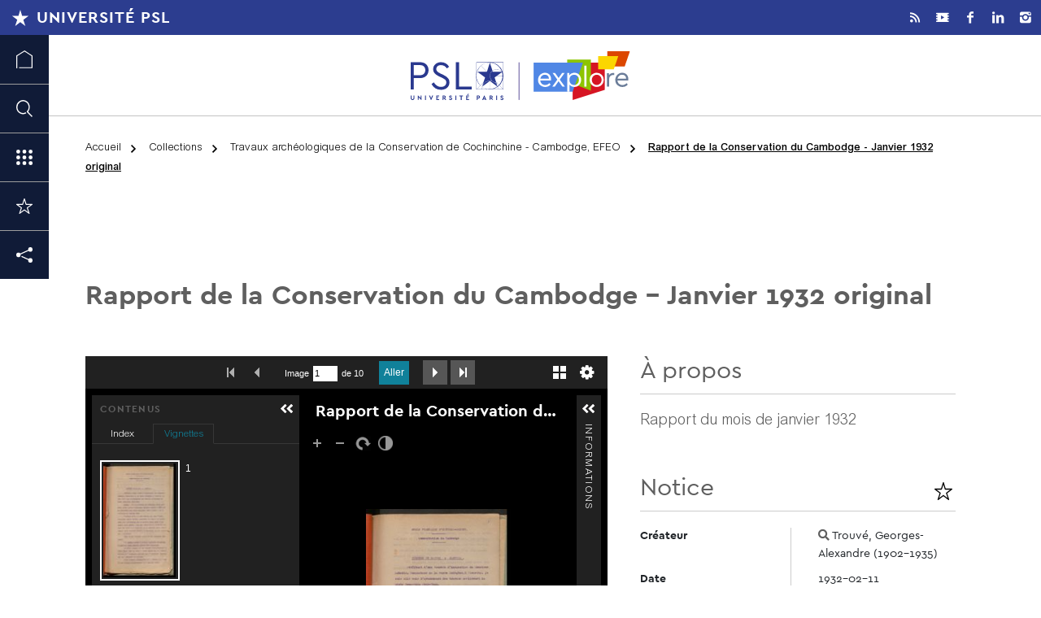

--- FILE ---
content_type: text/html; charset=UTF-8
request_url: https://bibnum.explore.psl.eu/s/psl/ark:/18469/3sg6v
body_size: 9769
content:
<!DOCTYPE html><html prefix="og&#x3A;&#x20;https&#x3A;&#x2F;&#x2F;ogp.me&#x2F;ns&#x23;" lang="fr">    <head>
        <meta charset="utf-8">
<meta property="og&#x3A;type" content="image">
<meta property="og&#x3A;site_name" content="Biblioth&#xE8;que&#x20;num&#xE9;rique&#x20;de&#x20;l&#x2019;Universit&#xE9;&#x20;PSL">
<meta property="og&#x3A;locale" content="fr">
<meta property="og&#x3A;url" content="https&#x3A;&#x2F;&#x2F;bibnum.explore.psl.eu&#x2F;s&#x2F;psl&#x2F;ark&#x3A;&#x2F;18469&#x2F;3sg6v">
<meta name="twitter&#x3A;card" content="summary">
<meta property="og&#x3A;title" content="Rapport&#x20;de&#x20;la&#x20;Conservation&#x20;du&#x20;Cambodge&#x20;-&#x20;Janvier&#x20;1932&#x20;original">
<meta property="twitter&#x3A;title" content="Rapport&#x20;de&#x20;la&#x20;Conservation&#x20;du&#x20;Cambodge&#x20;-&#x20;Janvier&#x20;1932&#x20;original">
<meta name="description" content="Rapport&#x20;du&#x20;mois&#x20;de&#x20;janvier&#x20;1932">
<meta property="og&#x3A;description" content="Rapport&#x20;du&#x20;mois&#x20;de&#x20;janvier&#x20;1932">
<meta property="twitter&#x3A;description" content="Rapport&#x20;du&#x20;mois&#x20;de&#x20;janvier&#x20;1932">
<meta property="og&#x3A;image" content="https&#x3A;&#x2F;&#x2F;bibnum.explore.psl.eu&#x2F;files&#x2F;large&#x2F;417445&#x2F;EFEO_Cambodge_janvier1932_001.jpg">
<meta property="twitter&#x3A;image" content="https&#x3A;&#x2F;&#x2F;bibnum.explore.psl.eu&#x2F;files&#x2F;large&#x2F;417445&#x2F;EFEO_Cambodge_janvier1932_001.jpg">
<meta name="keywords" content="Arch&#xE9;ologie,&#x20;Siem-R&#xE9;ap&#x20;&#x28;Cambodge&#x20;&#x3B;&#x20;province&#x29;">
<meta name="dcterms.creator" content="Trouv&#xE9;,&#x20;Georges-Alexandre&#x20;&#x28;1902-1935&#x29;">
<meta name="dcterms.title" content="Rapport&#x20;de&#x20;la&#x20;Conservation&#x20;du&#x20;Cambodge&#x20;-&#x20;Janvier&#x20;1932&#x20;original">
<meta name="dcterms.description" content="Rapport&#x20;du&#x20;mois&#x20;de&#x20;janvier&#x20;1932">
<meta name="dcterms.date" content="1932-02-11">
<meta name="dcterms.created" content="1932">
<meta name="dcterms.temporal" content="1901&#x2F;2000">
<meta name="dcterms.spatial" content="Cambodge">
<meta name="dcterms.language" content="fre">
<meta name="dcterms.type" content="Document&#x20;dactylographi&#xE9;">
<meta name="dcterms.type" content="Manuscrit">
<meta name="dcterms.type" content="Croquis">
<meta name="dcterms.format" content="Papier">
<meta name="dcterms.format" content="Feuillets&#x20;reli&#xE9;s">
<meta name="dcterms.format" content="10&#x20;pages">
<meta name="dcterms.subject" content="Arch&#xE9;ologie">
<meta name="dcterms.subject" content="Siem-R&#xE9;ap&#x20;&#x28;Cambodge&#x20;&#x3B;&#x20;province&#x29;">
<meta name="dcterms.relation" content="Pr&#xE9;c&#xE8;de&#x20;Rapport&#x20;de&#x20;la&#x20;Conservation&#x20;d&#x27;Angkor&#x20;-&#x20;Janvier&#x20;1932B&#x20;original">
<meta name="dcterms.source" content="Conservation&#x20;de&#x20;Cochinchine&#x20;-&#x20;Cambodge,&#x20;EFEO">
<meta name="dcterms.rights" content="Domaine&#x20;public">
<meta name="dcterms.rightsHolder" content="Ecole&#x20;fran&#xE7;aise&#x20;d&#x27;Extr&#xEA;me-Orient">
<meta name="dcterms.rightsHolder" content="Num&#xE9;risation&#x20;Universit&#xE9;&#x20;PSL">
<meta name="dcterms.identifier" content="ark&#x3A;&#x2F;18469&#x2F;3sg6v">
<meta name="viewport" content="width&#x3D;device-width,&#x20;initial-scale&#x3D;1">        <link rel="shortcut icon" href="/themes/paris-sciences-lettres/asset/img/favicon.ico?v=3.4.7" type="image/x-icon"/>
        <title>Rapport de la Conservation du Cambodge - Janvier 1932 original . Bibnum Université PSL</title>        <link rel="icon">
<link href="&#x2F;modules&#x2F;UniversalViewer&#x2F;asset&#x2F;vendor&#x2F;uv&#x2F;uv.css&#x3F;v&#x3D;3.6.10-4.1.0-1" media="screen" rel="stylesheet" type="text&#x2F;css">
<link href="&#x2F;modules&#x2F;UniversalViewer&#x2F;asset&#x2F;css&#x2F;universal-viewer.css&#x3F;v&#x3D;3.6.10-4.1.0-1" media="screen" rel="stylesheet" type="text&#x2F;css">
<link href="&#x2F;modules&#x2F;Selection&#x2F;asset&#x2F;css&#x2F;selection.css&#x3F;v&#x3D;3.4.14" media="screen" rel="stylesheet" type="text&#x2F;css">
<link href="https&#x3A;&#x2F;&#x2F;bibnum.explore.psl.eu&#x2F;oembed&#x3F;url&#x3D;https&#x3A;&#x2F;&#x2F;bibnum.explore.psl.eu&#x2F;s&#x2F;psl&#x2F;ark&#x3A;&#x2F;18469&#x2F;3sg6v" rel="alternate" type="application&#x2F;json&#x2B;oembed" title="Rapport&#x20;de&#x20;la&#x20;Conservation&#x20;du&#x20;Cambodge&#x20;-&#x20;Janvier&#x20;1932&#x20;original">
<link href="&#x2F;application&#x2F;asset&#x2F;css&#x2F;iconfonts.css&#x3F;v&#x3D;4.1.1" media="screen" rel="stylesheet" type="text&#x2F;css">
<link href="&#x2F;themes&#x2F;paris-sciences-lettres&#x2F;asset&#x2F;css&#x2F;all.css&#x3F;v&#x3D;3.4.7" media="screen" rel="stylesheet" type="text&#x2F;css">
<link href="&#x2F;themes&#x2F;paris-sciences-lettres&#x2F;asset&#x2F;css&#x2F;psl-font.css&#x3F;v&#x3D;3.4.7" media="screen" rel="stylesheet" type="text&#x2F;css">
<link href="&#x2F;themes&#x2F;paris-sciences-lettres&#x2F;asset&#x2F;css&#x2F;fonts&#x2F;font.css&#x3F;v&#x3D;3.4.7" media="screen" rel="stylesheet" type="text&#x2F;css">
<link href="&#x2F;themes&#x2F;paris-sciences-lettres&#x2F;asset&#x2F;vendor&#x2F;bootstrap&#x2F;css&#x2F;bootstrap.min.css&#x3F;v&#x3D;3.4.7" media="screen" rel="stylesheet" type="text&#x2F;css">
<link href="&#x2F;themes&#x2F;paris-sciences-lettres&#x2F;asset&#x2F;vendor&#x2F;swiper&#x2F;css&#x2F;swiper.min.css&#x3F;v&#x3D;3.4.7" media="screen" rel="stylesheet" type="text&#x2F;css">
<link href="&#x2F;application&#x2F;asset&#x2F;vendor&#x2F;chosen-js&#x2F;chosen.css&#x3F;v&#x3D;4.1.1" media="screen" rel="stylesheet" type="text&#x2F;css">
<link href="&#x2F;themes&#x2F;paris-sciences-lettres&#x2F;asset&#x2F;vendor&#x2F;DropKick&#x2F;dropkick.css&#x3F;v&#x3D;3.4.7" media="screen" rel="stylesheet" type="text&#x2F;css">
<link href="&#x2F;themes&#x2F;paris-sciences-lettres&#x2F;asset&#x2F;vendor&#x2F;Pagination&#x2F;css&#x2F;jQueryPagination.min.css&#x3F;v&#x3D;3.4.7" media="screen" rel="stylesheet" type="text&#x2F;css">
<link href="&#x2F;modules&#x2F;AdvancedSearch&#x2F;asset&#x2F;css&#x2F;search.css&#x3F;v&#x3D;3.4.49" media="screen" rel="stylesheet" type="text&#x2F;css">
<link href="&#x2F;themes&#x2F;paris-sciences-lettres&#x2F;asset&#x2F;css&#x2F;style.css&#x3F;v&#x3D;3.4.7" media="screen" rel="stylesheet" type="text&#x2F;css">
<link href="&#x2F;s&#x2F;psl&#x2F;css-editor" media="screen" rel="stylesheet" type="text&#x2F;css">
<link href="&#x2F;modules&#x2F;DataTypeRdf&#x2F;asset&#x2F;css&#x2F;data-type-rdf-fix.css&#x3F;v&#x3D;3.4.14" media="screen" rel="stylesheet" type="text&#x2F;css">
<link href="&#x2F;modules&#x2F;Internationalisation&#x2F;asset&#x2F;css&#x2F;language-switcher.css&#x3F;v&#x3D;3.4.17" media="screen" rel="stylesheet" type="text&#x2F;css">
<link href="&#x2F;modules&#x2F;Internationalisation&#x2F;asset&#x2F;vendor&#x2F;flag-icon-css&#x2F;css&#x2F;flag-icon.min.css&#x3F;v&#x3D;3.4.17" media="screen" rel="stylesheet" type="text&#x2F;css">                <script  src="https&#x3A;&#x2F;&#x2F;code.jquery.com&#x2F;jquery-3.6.2.min.js"></script>
<script  defer="defer" src="&#x2F;modules&#x2F;UniversalViewer&#x2F;asset&#x2F;vendor&#x2F;uv&#x2F;umd&#x2F;UV.js&#x3F;v&#x3D;3.6.10-4.1.0-1"></script>
<script  defer="defer" src="&#x2F;modules&#x2F;UniversalViewer&#x2F;asset&#x2F;js&#x2F;uv.js&#x3F;v&#x3D;3.6.10-4.1.0-1"></script>
<script >
    //<!--
    if (typeof uvConfigs === 'undefined') {
    var uvConfigs = [];
}
uvConfigs.push({
    "id": "uv-1",
    "root": "/modules/UniversalViewer/asset/vendor/uv/",
    "manifest": "https://bibnum.explore.psl.eu/iiif/3/3sg6v/manifest",
    "embedded": false,
    "options": {
        "theme": "uv-fr-FR-theme"
    },
    "modules": {
        "contentLeftPanel": {
            "options": {
                "autoExpandTreeEnabled": true
            }
        },
        "pagingHeaderPanel": {
            "options": {
                "pageModeEnabled": true,
                "pagingToggleEnabled": true
            }
        }
    },
    "locales": [
        {
            "name": "fr-FR"
        }
    ]
});
    //-->
</script>
<script  defer="defer" async="async" src="&#x2F;modules&#x2F;Selection&#x2F;asset&#x2F;js&#x2F;selection.js&#x3F;v&#x3D;3.4.14"></script>
<script  src="&#x2F;themes&#x2F;paris-sciences-lettres&#x2F;asset&#x2F;vendor&#x2F;DropKick&#x2F;dropkick.js&#x3F;v&#x3D;3.4.7"></script>
<script  src="&#x2F;themes&#x2F;paris-sciences-lettres&#x2F;asset&#x2F;vendor&#x2F;popper&#x2F;umd&#x2F;popper.min.js&#x3F;v&#x3D;3.4.7"></script>
<script  src="&#x2F;themes&#x2F;paris-sciences-lettres&#x2F;asset&#x2F;vendor&#x2F;bootstrap&#x2F;js&#x2F;bootstrap.min.js&#x3F;v&#x3D;3.4.7"></script>
<script  src="&#x2F;themes&#x2F;paris-sciences-lettres&#x2F;asset&#x2F;vendor&#x2F;swiper&#x2F;js&#x2F;swiper.min.js&#x3F;v&#x3D;3.4.7"></script>
<script  src="&#x2F;application&#x2F;asset&#x2F;vendor&#x2F;chosen-js&#x2F;chosen.jquery.js&#x3F;v&#x3D;4.1.1"></script>
<script  defer="defer" src="&#x2F;application&#x2F;asset&#x2F;js&#x2F;chosen-options.js&#x3F;v&#x3D;4.1.1"></script>
<script  defer="defer" src="&#x2F;modules&#x2F;AdvancedSearch&#x2F;asset&#x2F;js&#x2F;global.js&#x3F;v&#x3D;3.4.49"></script>
<script >
    //<!--
    var siteId = 17;
var siteLocale = "fr";
var basePath = "";
var perPage = 36;
var apiPerPage = 36;
    //-->
</script>
<script  defer="defer" async="async" src="&#x2F;modules&#x2F;Sharing&#x2F;asset&#x2F;js&#x2F;sharing.js&#x3F;v&#x3D;1.5.0"></script>
<script  defer="defer" src="&#x2F;modules&#x2F;AdvancedSearch&#x2F;asset&#x2F;js&#x2F;search.js&#x3F;v&#x3D;3.4.49"></script>
<script  defer="defer" src="&#x2F;themes&#x2F;paris-sciences-lettres&#x2F;asset&#x2F;js&#x2F;main.js&#x3F;v&#x3D;3.4.7"></script>
<script  defer="defer" src="&#x2F;modules&#x2F;AdvancedSearch&#x2F;asset&#x2F;vendor&#x2F;jquery-autocomplete&#x2F;jquery.autocomplete.min.js&#x3F;v&#x3D;3.4.49"></script>
<script  defer="defer" src="&#x2F;application&#x2F;asset&#x2F;vendor&#x2F;chosen-js&#x2F;chosen.jquery.min.js&#x3F;v&#x3D;4.1.1"></script>    <!-- Matomo -->
<script>
    var _paq = window._paq = window._paq || [];
    /* tracker methods like "setCustomDimension" should be called before "trackPageView" */
    _paq.push(['trackPageView']);
    _paq.push(['enableLinkTracking']);
    (function() {
      var u="https://analytics.obspm.fr/";
      _paq.push(['setTrackerUrl', u+'matomo.php']);
      _paq.push(['setSiteId', '68']);
      var d=document, g=d.createElement('script'),
        s=d.getElementsByTagName('script')[0];
      g.async=true; g.src=u+'matomo.js'; s.parentNode.insertBefore(g,s);
    })();
</script>
<noscript><p><img
src="https://analytics.obspm.fr/matomo.php?idsite=68&amp;rec=1"
style="border:0;" alt="" /></p></noscript>
<!-- End Matomo Code -->
</head>
    <body class="item&#x20;resource&#x20;show&#x20;filie">            
<header>
    
        
    <div class="header-top">
        <div class="header-top-left">
            <a href="https://www.psl.eu/" target="_blank" title="Go to the institutional site of PSL">Université PSL</a>
        </div>
        <div class="header-top-right">
            <ul class="list-icons">
            <li><a href="https://www.psl.eu/rss.xml" target="_blank" rel="noopener noreferrer"><i class="icon-rss"></i></a></li>
            <li><a href="https://www.youtube.com/channel/UCJeinKLg1dOGIOvS9m07vcg" target="_blank" rel="noopener noreferrer"><i class="icon-video"></i></a></li>
            <li><a href="https://www.facebook.com/PSLuniv" target="_blank" rel="noopener noreferrer"><i class="icon-facebook"></i></a></li>
            <li><a href="https://lu.linkedin.com/edu/psl-research-university-175004" target="_blank" rel="noopener noreferrer"><i class="icon-linkedin"></i></a></li>
            <li><a href="https://www.instagram.com/psl_univ/" target="_blank" rel="noopener noreferrer"><i class="icon-instagram"></i></a></li>
            </ul>
        </div>
    </div>
    <div class="header-logo">
        <a href="https://explore.psl.eu/fr" class="site-title">
                            <img src="/themes/paris-sciences-lettres/asset/img/pictures/logo.svg?v=3.4.7" alt="PSL&#x20;Explore" />
                </a>

            </div>

    </header>
        
<nav class="navbar fixed-top">
    <div class="icon"><i class="burger"></i></div>
    <ul class="menu">
        <li class="menu-item"><a href="/s/psl" class="home"></a></li>
        <li class="menu-item"><a href="#" class="search"></a></li>        <li class="menu-item"><a href="/s/psl/recherche?resource_type=item_sets" class="collections"></a></li>
                            <li class="menu-item">
<a class="selection browse show star star" href="/s/psl/guest/selection" title="Sélection"></a>
</li>
                                    <li class="menu-item">
<a href="#" class="share" title="Partager"></a>

<ul id='sharing-buttons' class="sharebox">
    <p>Partager</p>

            <li id='sharing-twitter' class='sharing-button'>
        <a href="http://twitter.com/intent/tweet?text=Rapport%20de%20la%20Conservation%20du%20Cambodge%20-%20Janvier%201932%20original%20%28https%3A%2F%2Fbibnum.explore.psl.eu%2Fs%2Fpsl%2Fark%3A%2F18469%2F3sg6v%29" class="twitter-share-button twitter-share-button-original" title="Twitter" rel="nofollow noopener" target="_blank"><i class="icon-twitter"></i></a>
    </li>
                    <li id='sharing-email' class='sharing-button'>
        <a class="envelope" href="mailto:?subject=Rapport&#x20;de&#x20;la&#x20;Conservation&#x20;du&#x20;Cambodge&#x20;-&#x20;Janvier&#x20;1932&#x20;original&#x20;.&#x20;Bibnum&#x20;Universit&#xE9;&#x20;PSL&body=Rapport%20de%20la%20Conservation%20du%20Cambodge%20-%20Janvier%201932%20original%20%28https%3A%2F%2Fbibnum.explore.psl.eu%2Fs%2Fpsl%2Fark%3A%2F18469%2F3sg6v%29" title="Mail"></a>
    </li>
                <li id='sharing-embed' class='sharing-button'>
        <a data-embed-url="https://bibnum.explore.psl.eu/embed-item/psl/417445" title="Obtenir le code d&#039;intégration"><i class="fas fa-share-alt"></i></a>
    </li>
    </ul>
</li>
            </ul>
</nav>
        <div class="page-content">
                        

<div class="breadcrumbs-parent">
    <nav id="breadcrumb" class="breadcrumbs container" aria-label="Fil d’Ariane">
        <a href="&#x2F;s&#x2F;psl">Accueil</a>  
<a href="&#x2F;s&#x2F;psl&#x2F;item-set">Collections</a>  
<a href="&#x2F;s&#x2F;psl&#x2F;ark&#x3A;&#x2F;18469&#x2F;3sg45">Travaux archéologiques de la Conservation de Cochinchine - Cambodge, EFEO</a>  
<span class="active" aria-currrent="page">Rapport de la Conservation du Cambodge - Janvier 1932 original</span>    </nav>
</div>

<div class="panel-document container">
    <h2><span class="title">Rapport de la Conservation du Cambodge - Janvier 1932 original</span></h2>
    <div class="document-bottom">
        
        <div class="widget-wrapper">
                                                <div class="document-widget">
                
<div id="uv-1" class="uv universal-viewer viewer"></div>

            </div>
                        <div class="text-wrapper">
                <p class="citation">Trouvé, Georges-Alexandre (1902-1935), “Rapport de la Conservation du Cambodge - Janvier 1932 original”, 1932-02-11, Conservation de Cochinchine - Cambodge, EFEO. Consulté le 21 janv. 2026, <a class="citation-url item-info-quote-url" href="https://bibnum.explore.psl.eu/s/psl/ark:/18469/3sg6v">https://bibnum.explore.psl.eu/s/psl/ark:/18469/3sg6v</a></p>            </div>
                        <div class="tools">
               <button type="button" class="iiif-copy" title="Copier l’url du manifeste IIIF pour utilisation dans les visionneuses IIIF" data-iiif-url="https://bibnum.explore.psl.eu/iiif/3/3sg6v/manifest"></button>
            </div>
                    </div>

        <div class="document-info">
                        <div class="info-top">
                <h3>À propos</h3>
                <p>Rapport du mois de janvier 1932</p>
            </div>
                        <div class="info-bottom">
                <h3>
                                    Notice                                                                
<button type="button" class="button selection-button selection-update unselected selection-toggle" data-id="417445" title="Ajouter à la sélection" data-action="toggle" data-title-selected="Retirer de la sélection" data-title-unselected="Ajouter à la sélection" data-url="/s/psl/selection/1?id=417445">
    <span class="selection-icon"></span>
</button>
                                                            </h3>
                
            <div class="row property">
        <div class="question">
                Créateur                        </div>
                                                                        <div class="answer">
                        <div class="value" lang="">
                                <a href="&#x2F;s&#x2F;psl&#x2F;item&#x3F;property&#x25;5B0&#x25;5D&#x25;5Bproperty&#x25;5D&#x3D;dcterms&#x3A;creator&amp;property&#x25;5B0&#x25;5D&#x25;5Btype&#x25;5D&#x3D;eq&amp;property&#x25;5B0&#x25;5D&#x25;5Btext&#x25;5D&#x3D;Trouv&#x25;C3&#x25;A9,&#x25;20Georges-Alexandre&#x25;20&#x28;1902-1935&#x29;" class="metadata-search-link" ><span title="Rechercher cette valeur" class="o-icon-search"></span></a> Trouvé, Georges-Alexandre (1902-1935)            </div>
                    </div>
            </div>
                            <div class="row property">
        <div class="question">
                Date                        </div>
                                                                        <div class="answer">
                        <div class="value" lang="">
                                1932-02-11            </div>
                    </div>
            </div>
            <div class="row property">
        <div class="question">
                Année                        </div>
                                                                        <div class="answer">
                        <div class="value" lang="">
                                1932            </div>
                    </div>
            </div>
            <div class="row property">
        <div class="question">
                Couverture temporelle                        </div>
                                                                        <div class="answer">
                        <div class="value" lang="">
                                1901/2000            </div>
                    </div>
            </div>
            <div class="row property">
        <div class="question">
                Couverture spatiale                        </div>
                                                                        <div class="answer">
                        <div class="value" lang="">
                                Cambodge            </div>
                    </div>
            </div>
            <div class="row property">
        <div class="question">
                Langue                        </div>
                                                                        <div class="answer">
                        <div class="value" lang="">
                                fre            </div>
                    </div>
            </div>
            <div class="row property">
        <div class="question">
                Type                        </div>
                                                                        <div class="answer">
                        <div class="value" lang="">
                                Document dactylographié            </div>
                    </div>
                                <div class="question">
        </div>
                <div class="answer">
                        <div class="value" lang="">
                                Manuscrit            </div>
                    </div>
                                <div class="question">
        </div>
                <div class="answer">
                        <div class="value" lang="">
                                Croquis            </div>
                    </div>
            </div>
            <div class="row property">
        <div class="question">
                Format                        </div>
                                                                        <div class="answer">
                        <div class="value" lang="">
                                Papier            </div>
                    </div>
                                <div class="question">
        </div>
                <div class="answer">
                        <div class="value" lang="">
                                Feuillets reliés            </div>
                    </div>
                                <div class="question">
        </div>
                <div class="answer">
                        <div class="value" lang="">
                                10 pages            </div>
                    </div>
            </div>
            <div class="row property">
        <div class="question">
                Sujet                        </div>
                                                                        <div class="answer">
                        <div class="value" lang="">
                                <a href="&#x2F;s&#x2F;psl&#x2F;item&#x3F;property&#x25;5B0&#x25;5D&#x25;5Bproperty&#x25;5D&#x3D;dcterms&#x3A;subject&amp;property&#x25;5B0&#x25;5D&#x25;5Btype&#x25;5D&#x3D;eq&amp;property&#x25;5B0&#x25;5D&#x25;5Btext&#x25;5D&#x3D;Arch&#x25;C3&#x25;A9ologie" class="metadata-search-link" ><span title="Rechercher cette valeur" class="o-icon-search"></span></a> Archéologie            </div>
                    </div>
                                <div class="question">
        </div>
                <div class="answer">
                        <div class="value" lang="">
                                <a href="&#x2F;s&#x2F;psl&#x2F;item&#x3F;property&#x25;5B0&#x25;5D&#x25;5Bproperty&#x25;5D&#x3D;dcterms&#x3A;subject&amp;property&#x25;5B0&#x25;5D&#x25;5Btype&#x25;5D&#x3D;eq&amp;property&#x25;5B0&#x25;5D&#x25;5Btext&#x25;5D&#x3D;Siem-R&#x25;C3&#x25;A9ap&#x25;20&#x28;Cambodge&#x25;20&#x25;3B&#x25;20province&#x29;" class="metadata-search-link" ><span title="Rechercher cette valeur" class="o-icon-search"></span></a> Siem-Réap (Cambodge ; province)            </div>
                    </div>
            </div>
            <div class="row property">
        <div class="question">
                Relation                        </div>
                                                                        <div class="answer">
                        <div class="value" lang="">
                                Précède Rapport de la Conservation d&#039;Angkor - Janvier 1932B original            </div>
                    </div>
            </div>
            <div class="row property">
        <div class="question">
                Source                        </div>
                                                                        <div class="answer">
                        <div class="value" lang="">
                                Conservation de Cochinchine - Cambodge, EFEO            </div>
                    </div>
            </div>
            <div class="row property">
        <div class="question">
                Droits                        </div>
                                                                        <div class="answer">
                        <div class="value" lang="">
                                Domaine public            </div>
                    </div>
            </div>
            <div class="row property">
        <div class="question">
                Détenteur des droits                        </div>
                                                                        <div class="answer">
                        <div class="value" lang="">
                                Ecole française d&#039;Extrême-Orient            </div>
                    </div>
                                <div class="question">
        </div>
                <div class="answer">
                        <div class="value" lang="">
                                Numérisation Université PSL            </div>
                    </div>
            </div>
            <div class="row property">
        <div class="question">
                Identifiant                        </div>
                                                                        <div class="answer">
                        <div class="value" lang="">
                                ark:/18469/3sg6v            </div>
                    </div>
            </div>
            </div>
                    </div>

    </div>
</div>

<div class="panel-document container">
    <div class="document-widget media-embeds">
            </div>

        <script type="application/ld+json">{"@context":"https:\/\/bibnum.explore.psl.eu\/api-context","@id":"https:\/\/bibnum.explore.psl.eu\/api\/items\/417445","@type":["o:Item","dctype:Text"],"o:id":417445,"o:is_public":true,"o:owner":{"@id":"https:\/\/bibnum.explore.psl.eu\/api\/users\/50","o:id":50},"o:resource_class":{"@id":"https:\/\/bibnum.explore.psl.eu\/api\/resource_classes\/31","o:id":31},"o:resource_template":{"@id":"https:\/\/bibnum.explore.psl.eu\/api\/resource_templates\/26","o:id":26},"o:thumbnail":null,"o:title":"Rapport de la Conservation du Cambodge - Janvier 1932 original","thumbnail_display_urls":{"large":"https:\/\/bibnum.explore.psl.eu\/files\/large\/417445\/EFEO_Cambodge_janvier1932_001.jpg","medium":"https:\/\/bibnum.explore.psl.eu\/files\/medium\/417445\/EFEO_Cambodge_janvier1932_001.jpg","square":"https:\/\/bibnum.explore.psl.eu\/files\/square\/417445\/EFEO_Cambodge_janvier1932_001.jpg"},"o:created":{"@value":"2021-10-05T15:39:32+00:00","@type":"http:\/\/www.w3.org\/2001\/XMLSchema#dateTime"},"o:modified":{"@value":"2022-02-11T10:03:22+00:00","@type":"http:\/\/www.w3.org\/2001\/XMLSchema#dateTime"},"o:primary_media":{"@id":"https:\/\/bibnum.explore.psl.eu\/api\/media\/417461","o:id":417461},"o:media":[{"@id":"https:\/\/bibnum.explore.psl.eu\/api\/media\/417461","o:id":417461},{"@id":"https:\/\/bibnum.explore.psl.eu\/api\/media\/417462","o:id":417462},{"@id":"https:\/\/bibnum.explore.psl.eu\/api\/media\/417463","o:id":417463},{"@id":"https:\/\/bibnum.explore.psl.eu\/api\/media\/417464","o:id":417464},{"@id":"https:\/\/bibnum.explore.psl.eu\/api\/media\/417465","o:id":417465},{"@id":"https:\/\/bibnum.explore.psl.eu\/api\/media\/417466","o:id":417466},{"@id":"https:\/\/bibnum.explore.psl.eu\/api\/media\/417467","o:id":417467},{"@id":"https:\/\/bibnum.explore.psl.eu\/api\/media\/417468","o:id":417468},{"@id":"https:\/\/bibnum.explore.psl.eu\/api\/media\/417469","o:id":417469},{"@id":"https:\/\/bibnum.explore.psl.eu\/api\/media\/417470","o:id":417470}],"o:item_set":[{"@id":"https:\/\/bibnum.explore.psl.eu\/api\/item_sets\/417443","o:id":417443}],"o:site":[{"@id":"https:\/\/bibnum.explore.psl.eu\/api\/sites\/17","o:id":17},{"@id":"https:\/\/bibnum.explore.psl.eu\/api\/sites\/20","o:id":20}],"dcterms:creator":[{"type":"literal","property_id":2,"property_label":"Creator","is_public":true,"@value":"Trouv\u00e9, Georges-Alexandre (1902-1935)"}],"dcterms:title":[{"type":"literal","property_id":1,"property_label":"Title","is_public":true,"@value":"Rapport de la Conservation du Cambodge - Janvier 1932 original"}],"dcterms:description":[{"type":"literal","property_id":4,"property_label":"Description","is_public":true,"@value":"Rapport du mois de janvier 1932"}],"dcterms:date":[{"type":"literal","property_id":7,"property_label":"Date","is_public":true,"@value":"1932-02-11"}],"dcterms:created":[{"type":"literal","property_id":20,"property_label":"Date Created","is_public":true,"@value":"1932"}],"dcterms:temporal":[{"type":"literal","property_id":41,"property_label":"Temporal Coverage","is_public":true,"@value":"1901\/2000"}],"dcterms:spatial":[{"type":"literal","property_id":40,"property_label":"Spatial Coverage","is_public":true,"@value":"Cambodge"}],"dcterms:language":[{"type":"literal","property_id":12,"property_label":"Language","is_public":true,"@value":"fre"}],"dcterms:type":[{"type":"literal","property_id":8,"property_label":"Type","is_public":true,"@value":"Document dactylographi\u00e9"},{"type":"literal","property_id":8,"property_label":"Type","is_public":true,"@value":"Manuscrit"},{"type":"literal","property_id":8,"property_label":"Type","is_public":true,"@value":"Croquis"}],"dcterms:format":[{"type":"literal","property_id":9,"property_label":"Format","is_public":true,"@value":"Papier"},{"type":"literal","property_id":9,"property_label":"Format","is_public":true,"@value":"Feuillets reli\u00e9s"},{"type":"literal","property_id":9,"property_label":"Format","is_public":true,"@value":"10 pages"}],"dcterms:subject":[{"type":"literal","property_id":3,"property_label":"Subject","is_public":true,"@value":"Arch\u00e9ologie"},{"type":"literal","property_id":3,"property_label":"Subject","is_public":true,"@value":"Siem-R\u00e9ap (Cambodge ; province)"}],"dcterms:relation":[{"type":"literal","property_id":13,"property_label":"Relation","is_public":true,"@value":"Pr\u00e9c\u00e8de Rapport de la Conservation d'Angkor - Janvier 1932B original"}],"dcterms:source":[{"type":"literal","property_id":11,"property_label":"Source","is_public":true,"@value":"Conservation de Cochinchine - Cambodge, EFEO"}],"dcterms:rights":[{"type":"literal","property_id":15,"property_label":"Rights","is_public":true,"@value":"Domaine public"}],"dcterms:rightsHolder":[{"type":"literal","property_id":50,"property_label":"Rights Holder","is_public":true,"@value":"Ecole fran\u00e7aise d'Extr\u00eame-Orient"},{"type":"literal","property_id":50,"property_label":"Rights Holder","is_public":true,"@value":"Num\u00e9risation Universit\u00e9 PSL"}],"dcterms:identifier":[{"type":"literal","property_id":10,"property_label":"Identifier","is_public":true,"@value":"ark:\/18469\/3sg6v"}],"o-module-group:group":[]}</script><span class="Z3988" title="ctx_ver=Z39.88-2004&rft_val_fmt=info%3Aofi%2Ffmt%3Akev%3Amtx%3Adc&rfr_id=info%3Asid%2Fomeka.org%3Agenerator&rft.title=Rapport+de+la+Conservation+du+Cambodge+-+Janvier+1932+original&rft.description=Rapport+du+mois+de+janvier+1932&rft.type=document&rft.identifier=https%3A%2F%2Fbibnum.explore.psl.eu%2Fs%2Fpsl%2Fark%3A%2F18469%2F3sg6v"></span>
    </div>



            <div class="panel-return">
        <a href="/s/psl/ark:/18469/3sg45">
        <div class="width-wrapper">
            <img src="https&#x3A;&#x2F;&#x2F;bibnum.explore.psl.eu&#x2F;files&#x2F;asset&#x2F;5b92c4c3d74cccabd7c36a08a0fa4cd78e104ac1.jpg" alt="Journal&#x20;de&#x20;Fouilles&#x20;Conservation&#x20;Cambodge&#x20;Cochinchine&#x20;Croquis">            <div class="text-wrapper">
                <p class="return-label">
                    Retour à la collection                    <img class="return-icon" src="/themes/paris-sciences-lettres/asset/img/icons/down_arrow_black.svg?v=3.4.7" alt="go&#x20;to&#x20;link">
                </p>
                <h2>Travaux archéologiques de la Conservation de Cochinchine - Cambodge, EFEO</h2>
            </div>
        </div>
    </a>
</div>

    
        </div>
        
<footer>
        
      <div class="footer-top">
        <div class="container">
            <div class="logo-wrapper">
	<ul>
             <li>   <a class="logo-footer" href="https://explore.psl.eu/fr" title="Accueil" rel="home"><img src="https://explore.psl.eu/sites/psl.savoir/themes/psl_savoir/images/logo-footer.png" alt="Accueil" /></a>
			 </li>
          <li class="charte">
            <a href="https://explore.psl.eu/sites/psl.savoir/files/universite_psl_charte_des_bibliotheques_et_musees.pdf" target="_blank"><img src="https://explore.psl.eu/sites/psl.savoir/themes/psl_savoir/images/Charte_logo.png"></a>
          </li>
        </ul>
            </div>
            <div class="footer-menu-wrapper">
        <div class="footer-menu-content">
        <div class="menu-block-wrapper menu-block-6 menu-name-menu-menu-principal parent-mlid-3670 menu-level-1">
  <ul class="menu"><li class="menu__item is-expanded is-active-trail is-active first last expanded active-trail active menu-mlid-3670"><a href="https://explore.psl.eu/fr" target="_blank" class="menu__link is-active-trail is-active-trail active-trail active-trail active">Le magazine</a><ul class="menu"><li class="menu__item is-leaf first leaf menu-mlid-3673"><a href="https://explore.psl.eu/fr/le-magazine/focus"  target="_blank" class="menu__link">Focus</a></li>
<li class="menu__item is-leaf leaf menu-mlid-3671"><a href="https://explore.psl.eu/fr/le-magazine/expositions-virtuelles"  target="_blank" class="menu__link">Expositions virtuelles</a></li>
<li class="menu__item is-leaf leaf menu-mlid-3672"><a href="https://explore.psl.eu/fr/le-magazine/videos" target="_blank" class="menu__link">Vidéos</a></li>
<li class="menu__item is-leaf leaf menu-mlid-4317"><a href="https://explore.psl.eu/fr/les-podcasts-psl" target="_blank" class="menu__link">Podcasts</a></li>
<li class="menu__item is-leaf leaf menu-mlid-3773"><a href="https://bibnum.explore.psl.eu/" target="_blank" class="menu__link">Patrimoine numérisé</a></li>
<li class="menu__item is-leaf last leaf menu-mlid-4306"><a href="https://explore.psl.eu/fr/le-magazine/la-toile-des-savoirs-psl" target="_blank" class="menu__link">La toile des savoirs à PSL</a></li>
</ul></li>
</ul></div><div class="menu-block-wrapper menu-block-7 menu-name-menu-menu-principal parent-mlid-3669 menu-level-1">
  <ul class="menu"><li class="menu__item is-expanded first last expanded menu-mlid-3669"><a href="https://explore.psl.eu/fr/la-documentation"  target="_blank" class="menu__link">La documentation</a><ul class="menu"><li class="menu__item is-leaf first leaf menu-mlid-3730"><a href="https://catalogue.explore.psl.eu/primo-explore/search?vid=33PSL_V1&amp;lang=fr_FR" target="_blank" class="menu__link">Catalogue PSL</a></li>
<li class="menu__item is-leaf leaf menu-mlid-3731"><a href="https://explore.psl.eu/fr/la-documentation/bases-de-donnees"  target="_blank" class="menu__link">Bases de données</a></li>
<li class="menu__item is-leaf leaf menu-mlid-3733"><a href="https://revues-az.explore.psl.eu/33psl/journalsearch" target="_blank" class="menu__link">Revues et ebooks A-Z</a></li>
<li class="menu__item is-leaf leaf menu-mlid-3774"><a href="https://hal.archives-ouvertes.fr/PSL" target="_blank" class="menu__link">Archive ouverte PSL</a></li>
<li class="menu__item is-leaf leaf menu-mlid-3732"><a href="http://www.theses.fr/?q=etabSoutenancePpn:182292592&amp;type=avancee&amp;start=0&amp;status=status:soutenue&amp;sort=dateSoutenance+desc" target="_blank" class="menu__link">Thèses en ligne</a></li>
<li class="menu__item is-leaf last leaf menu-mlid-4229"><a href="https://explore.psl.eu/fr/documentation-et-partage-des-savoirs-psl/bibliotheques-musees"  target="_blank" class="menu__link">Bibliothèques &amp; Musées</a></li>
</ul></li>
</ul></div><div class="menu-block-wrapper menu-block-11 menu-name-menu-menu-principal parent-mlid-4305 menu-level-1">
  <ul class="menu"><li class="menu__item is-expanded first last expanded menu-mlid-4305"><a href="https://explore.psl.eu/fr/les-outils" class="menu__link">Les outils</a><ul class="menu"><li class="menu__item is-leaf first leaf menu-mlid-4307"><a href="https://explore.psl.eu/fr/se-former/publier"  target="_blank" class="menu__link">Publier</a></li>
<li class="menu__item is-leaf leaf menu-mlid-4308"><a href="https://explore.psl.eu/fr/se-former/tutoriels"  target="_blank" class="menu__link">Tutoriels</a></li>
<li class="menu__item is-leaf leaf menu-mlid-3674"><a href="https://explore.psl.eu/fr/les-outils/mooc" target="_blank" class="menu__link">MOOC</a></li>
<li class="menu__item is-leaf leaf menu-mlid-4318"><a href="https://explore.psl.eu/fr/formations-linformation-scientifique-et-technique"  target="_blank" class="menu__link">Formations à l’IST</a></li>
<li class="menu__item is-leaf leaf menu-mlid-4316"><a href="https://innovation-pedagogique.psl.eu/"  target="_blank" class="menu__link">Innovation pédagogique</a></li>
<li class="menu__item is-leaf leaf menu-mlid-4309 main-link"><a href="https://explore.psl.eu/fr/psl-explore-le-portail-des-savoirs-de-psl"  target="_blank" class="menu__link bold-item"><strong>À propos de PSL Explore</strong></a></li>
<li class="menu__item is-leaf last leaf menu-mlid-4310 main-link"><a href="https://www.psl.eu/agenda" target="_blank" class="menu__link" ><strong>PSL Agenda</strong></a></li>
</ul></li>
</ul></div>        </div>
      </div>
        </div>
    </div>
    <div class="footer-bottom">
        <div class="container">
            <div class="footer-bottom-left">
				<img class="logo-left" src="https://explore.psl.eu/sites/psl.savoir/themes/psl_savoir/images/image823.png">
				<img class="logo-right" src="https://bibnum.explore.psl.eu/themes/paris-sciences-lettres/asset/img/pictures/region_ile_de_france.svg">
				<img class="logo-right" src="https://bibnum.explore.psl.eu/themes/paris-sciences-lettres/asset/img/pictures/LogoCollexDore.svg">
			</div>
		<div class="footer-bottom-left">
                <div class="menu-block-wrapper menu-block-8 menu-name-menu-footer-menu parent-mlid-0 menu-level-1">
                    <ul class="menu">
                        <li class="menu__item is-leaf first leaf menu-mlid-4226"><a href="https://bibnum.explore.psl.eu/s/psl/page/contact"  target="_blank" class="menu__link">Contact</a></li>
                        <li class="menu__item is-leaf leaf menu-mlid-4240"><a href="https://explore.psl.eu/fr/credits" target="_blank" class="menu__link">Crédits</a></li>
                        <li class="menu__item is-leaf leaf menu-mlid-4243"><a href="https://explore.psl.eu/fr/politique-de-confidentialite"  target="_blank" class="menu__link">Politique de confidentialité</a></li>
                        <li class="menu__item is-leaf leaf menu-mlid-2524"><a href="https://explore.psl.eu/fr/mentions-legales-et-cgu"  target="_blank" class="menu__link">Mentions légales et CGU</a></li>
                        <li class="menu__item is-leaf leaf menu-mlid-4215"><a href="https://explore.psl.eu/fr/faq" target="_blank"  class="menu__link">FAQ</a></li>
                        <li class="menu__item is-leaf last leaf menu-mlid-1690"><a href="https://explore.psl.eu/fr/sitemap"  target="_blank" class="menu__link">Plan du site</a></li>
                    </ul>
                </div>
            </div>
			<div class="footer-bottom-right">©2026 Université PSL </div>
		</div>
	</div>
    </footer>
        

<div class="search-popout">
    <div class="search">
        <div class="max-width">
            <div class="container">
                <div class="d-flex w-100">
                    <form method="GET" id="search-form" class="search-form&#x20;d-block&#x20;search-form&#x20;form-search&#x20;form-search-simple" action="&#x2F;s&#x2F;psl&#x2F;recherche">                        <div class="input-group" style="height: 100%">
                            <input type="search" name="q" placeholder="Rechercher&#x20;un&#x20;document&#x20;ou&#x20;une&#x20;collection&#x2026;" aria-label="Search" class="&#x20;autosuggest&#x20;form-control" data-autosuggest-url="&#x2F;s&#x2F;psl&#x2F;recherche&#x2F;suggest" data-autosuggest-fill-input="1" value="">                                                            <div class="input-group-append">
                                    <input type="submit" name="submit" id="search-submit" class="search-submit&#x20;button" aria-label="Search" value="">                                </div>
                                                                                    </div>
                    </form>                    <a class="btn btn-secondary btn-lg show-full-form" href="#">Recherche avancée</a>
                </div>
            </div>
            <div class="options-bottom">
                
<div id="advanced-search-form-wrapper">
    <div id="advanced-search-form">
        <form method="GET" id="form-search" class="search-form&#x20;form-search" action="&#x2F;s&#x2F;psl&#x2F;recherche">        <fieldset id="form-search" class="search-form&#x20;form-search"><div class="field">
    <div class="field-meta">
        <label for="q">Recherche</label>            </div>
    <div class="inputs">
        <input type="search" name="q" placeholder="Recherche" aria-label="Search" class="&#x20;autosuggest&#x20;form-control" data-autosuggest-url="&#x2F;s&#x2F;psl&#x2F;recherche&#x2F;suggest" data-autosuggest-fill-input="1" value="">    </div>
    </div>
<fieldset name="filter" id="search-filters" class="search-filters-advanced" data-count-default="1" data-count-max="10"><legend>Filtres</legend>
<button type="button" name="plus" class="search-filter-action search-filter-plus add-value button" aria-label="Ajouter un filtre" value=""></button>
<legend hidden="hidden"></legend><fieldset class="filter" name="filter&#x5B;0&#x5D;"><select name="filter&#x5B;0&#x5D;&#x5B;join&#x5D;"><option value="and" selected>et</option>
<option value="or">ou</option>
<option value="not">sauf</option></select><select name="filter&#x5B;0&#x5D;&#x5B;field&#x5D;"><option value="dcterms_title_t" selected>Titre</option>
<option value="dcterms_subject_t">Sujet</option>
<option value="dcterms_creator_t">Créateur</option>
<option value="dcterms_source_t">Source</option>
<option value="dcterms_description_t">Description</option>
<option value="dcterms_date_t">Date</option>
<option value="dcterms_type_t">Type</option></select><select name="filter&#x5B;0&#x5D;&#x5B;type&#x5D;"><option value="in" selected>contient</option>
<option value="eq">est exactement</option>
<option value="sw">commence par</option>
<option value="ew">se termine par</option>
<option value="near">est similaire à</option></select><input type="text" name="filter&#x5B;0&#x5D;&#x5B;val&#x5D;" value=""><div class="field">
    <div class="field-meta">
        <label class="search-filter-action-label" for="filter&#x5B;0&#x5D;&#x5B;minus&#x5D;"> </label>            </div>
    <div class="inputs">
        <button type="button" name="filter&#x5B;0&#x5D;&#x5B;minus&#x5D;" class="search-filter-action&#x20;search-filter-minus&#x20;remove-value&#x20;button" aria-label="Remove&#x20;this&#x20;filter" value=""> </button>    </div>
    </div>
</fieldset><span data-template="&lt;fieldset&#x20;class&#x3D;&quot;filter&quot;&#x20;name&#x3D;&quot;filter&amp;&#x23;x5B&#x3B;__index__&amp;&#x23;x5D&#x3B;&quot;&gt;&lt;select&#x20;name&#x3D;&quot;filter&amp;&#x23;x5B&#x3B;__index__&amp;&#x23;x5D&#x3B;&amp;&#x23;x5B&#x3B;join&amp;&#x23;x5D&#x3B;&quot;&#x20;class=&quot;form-select&#x20;dropkick&quot;&gt;&lt;option&#x20;value&#x3D;&quot;and&quot;&#x20;selected&gt;et&lt;&#x2F;option&gt;&#x0A;&lt;option&#x20;value&#x3D;&quot;or&quot;&gt;ou&lt;&#x2F;option&gt;&#x0A;&lt;option&#x20;value&#x3D;&quot;not&quot;&gt;sauf&lt;&#x2F;option&gt;&lt;&#x2F;select&gt;&lt;select&#x20;name&#x3D;&quot;filter&amp;&#x23;x5B&#x3B;__index__&amp;&#x23;x5D&#x3B;&amp;&#x23;x5B&#x3B;field&amp;&#x23;x5D&#x3B;&quot;&#x20;class=&quot;form-select&#x20;dropkick&quot;&gt;&lt;option&#x20;value&#x3D;&quot;dcterms_title_t&quot;&#x20;selected&gt;Titre&lt;&#x2F;option&gt;&#x0A;&lt;option&#x20;value&#x3D;&quot;dcterms_subject_t&quot;&gt;Sujet&lt;&#x2F;option&gt;&#x0A;&lt;option&#x20;value&#x3D;&quot;dcterms_creator_t&quot;&gt;Cr&#xE9;ateur&lt;&#x2F;option&gt;&#x0A;&lt;option&#x20;value&#x3D;&quot;dcterms_source_t&quot;&gt;Source&lt;&#x2F;option&gt;&#x0A;&lt;option&#x20;value&#x3D;&quot;dcterms_description_t&quot;&gt;Description&lt;&#x2F;option&gt;&#x0A;&lt;option&#x20;value&#x3D;&quot;dcterms_date_t&quot;&gt;Date&lt;&#x2F;option&gt;&#x0A;&lt;option&#x20;value&#x3D;&quot;dcterms_type_t&quot;&gt;Type&lt;&#x2F;option&gt;&lt;&#x2F;select&gt;&lt;select&#x20;name&#x3D;&quot;filter&amp;&#x23;x5B&#x3B;__index__&amp;&#x23;x5D&#x3B;&amp;&#x23;x5B&#x3B;type&amp;&#x23;x5D&#x3B;&quot;&#x20;class=&quot;form-select&#x20;dropkick&quot;&gt;&lt;option&#x20;value&#x3D;&quot;in&quot;&#x20;selected&gt;contient&lt;&#x2F;option&gt;&#x0A;&lt;option&#x20;value&#x3D;&quot;eq&quot;&gt;est&#x20;exactement&lt;&#x2F;option&gt;&#x0A;&lt;option&#x20;value&#x3D;&quot;sw&quot;&gt;commence&#x20;par&lt;&#x2F;option&gt;&#x0A;&lt;option&#x20;value&#x3D;&quot;ew&quot;&gt;se&#x20;termine&#x20;par&lt;&#x2F;option&gt;&#x0A;&lt;option&#x20;value&#x3D;&quot;near&quot;&gt;est&#x20;similaire&#x20;&#xE0;&lt;&#x2F;option&gt;&lt;&#x2F;select&gt;&lt;input&#x20;type&#x3D;&quot;text&quot;&#x20;name&#x3D;&quot;filter&amp;&#x23;x5B&#x3B;__index__&amp;&#x23;x5D&#x3B;&amp;&#x23;x5B&#x3B;val&amp;&#x23;x5D&#x3B;&quot;&#x20;value&#x3D;&quot;&quot;&gt;&lt;div&#x20;class&#x3D;&quot;field&quot;&gt;&#x0A;&#x20;&#x20;&#x20;&#x20;&lt;div&#x20;class&#x3D;&quot;field-meta&quot;&gt;&#x0A;&#x20;&#x20;&#x20;&#x20;&#x20;&#x20;&#x20;&#x20;&lt;label&#x20;class&#x3D;&quot;search-filter-action-label&quot;&#x20;for&#x3D;&quot;filter&amp;&#x23;x5B&#x3B;__index__&amp;&#x23;x5D&#x3B;&amp;&#x23;x5B&#x3B;minus&amp;&#x23;x5D&#x3B;&quot;&gt;&#x20;&lt;&#x2F;label&gt;&#x20;&#x20;&#x20;&#x20;&#x20;&#x20;&#x20;&#x20;&#x20;&#x20;&#x20;&#x20;&lt;&#x2F;div&gt;&#x0A;&#x20;&#x20;&#x20;&#x20;&lt;div&#x20;class&#x3D;&quot;inputs&quot;&gt;&#x0A;&#x20;&#x20;&#x20;&#x20;&#x20;&#x20;&#x20;&#x20;&lt;button&#x20;type&#x3D;&quot;button&quot;&#x20;name&#x3D;&quot;filter&amp;&#x23;x5B&#x3B;__index__&amp;&#x23;x5D&#x3B;&amp;&#x23;x5B&#x3B;minus&amp;&#x23;x5D&#x3B;&quot;&#x20;class&#x3D;&quot;search-filter-action&amp;&#x23;x20&#x3B;search-filter-minus&amp;&#x23;x20&#x3B;remove-value&amp;&#x23;x20&#x3B;button&quot;&#x20;aria-label&#x3D;&quot;Remove&amp;&#x23;x20&#x3B;this&amp;&#x23;x20&#x3B;filter&quot;&#x20;value&#x3D;&quot;&quot;&gt;&#x20;&lt;&#x2F;button&gt;&#x20;&#x20;&#x20;&#x20;&lt;&#x2F;div&gt;&#x0A;&#x20;&#x20;&#x20;&#x20;&lt;&#x2F;div&gt;&#x0A;&lt;&#x2F;fieldset&gt;"></span></fieldset><div class="field">
    <div class="field-meta">
        <label for="item_set_id_is">Collections</label>            </div>
    <div class="inputs">
        <select name="item_set_id_is" class="chosen-select" data-placeholder="&#x20;"><option value=""></option>
<option value="41901">Affiches d&#039;enseignement du Collège de France</option>
<option value="427687">Archives de Jean Yoyotte</option>
<option value="30540">Archives du bureau et du laboratoire des essais</option>
<option value="353279">Atelier de rencontres de l&#039;EnsAD</option>
<option value="354718">Collections de l&#039;Observatoire de Paris</option>
<option value="353339">Conférences de l&#039;École des Beaux-Arts de Paris</option>
<option value="39280">Conseils internationaux de physique Solvay</option>
<option value="242374">Documentation photographique de la Collection chrétienne et byzantine de Gabriel Millet</option>
<option value="355469">Décor de la tombe de l&#039;empereur Qianlong</option>
<option value="37035">Fonds Charles Friedel</option>
<option value="183857">Fonds Claude Schaeffer, Collège de France</option>
<option value="66431">Fonds Claudius Regaud</option>
<option value="38784">Fonds du Laboratoire Curie</option>
<option value="368820">Fonds Maurice Pillet</option>
<option value="249135">Fonds Paul Langevin</option>
<option value="249013">Fonds Paul Ricœur, publications choisies et archives numériques</option>
<option value="372050">Fonds photographique de la mission archéologique d&#039;Europos - Doura</option>
<option value="46059">Fonds René Gabriel</option>
<option value="66430">Iconographies de l’Institut du Radium</option>
<option value="66878">Instruments scientifiques de l&#039;ESPCI</option>
<option value="248849">La morphologie aux Beaux-Arts de Paris, par Jean-François Debord</option>
<option value="101180">Paroles de cinéastes</option>
<option value="67007">Rapports d’activité de la Fondation Curie</option>
<option value="127212">Résultats des campagnes scientifiques accomplies sur son yacht par Albert Iᵉʳ, Prince Souverain de Monaco</option>
<option value="616560">Thèses d’École des chartes</option>
<option value="399807">Travaux archéologiques  de la Conservation d&#039;Angkor, EFEO</option>
<option value="417443">Travaux archéologiques de la Conservation de Cochinchine - Cambodge, EFEO</option></select>    </div>
    </div>
</fieldset>        <div class="search-form-buttons">
            <button type="reset" name="form-reset" id="search-reset" class="btn&#x20;reset-advanced" value="">Effacer les champs</button>            <button type="submit" name="submit" id="search-submit" class="btn&#x20;submit-advanced" value="">Recherche</button>        </div>
        </form>    </div>
</div>
            </div>
            <span class="close">X</span>
        </div>
    </div>
</div>

<div class="star-popout">
    <div class="container">
        
<h2>Votre sélection</h2>
<div class="selection-list selection-details active">

    <ul class="selection-resources" data-text-delete="Retirer&#x20;de&#x20;la&#x20;s&#xE9;lection">
            </ul>

    <p class="selection-empty active">Pas de sélection</p>

</div>

<div class="download">
        <a class="hidden download-bibtex" href="&#x2F;s&#x2F;psl&#x2F;resource&#x2F;show.bibtex&#x3F;id&#x3D;" title="T&#xE9;l&#xE9;charger&#x20;au&#x20;format&#x20;bibtex" download="download" target="_self"></a>
        <a class="hidden download-txt" href="&#x2F;s&#x2F;psl&#x2F;resource&#x2F;show.bib.odt&#x3F;id&#x3D;" title="T&#xE9;l&#xE9;charger&#x20;au&#x20;format&#x20;texte" download="download" target="_self"></a>
        <a class="hidden download-csv" href="&#x2F;s&#x2F;psl&#x2F;resource&#x2F;show.csv&#x3F;id&#x3D;" title="T&#xE9;l&#xE9;charger&#x20;au&#x20;format&#x20;csv" download="download" target="_self"></a>
        <a class="hidden download-ods" href="&#x2F;s&#x2F;psl&#x2F;resource&#x2F;show.ods&#x3F;id&#x3D;" title="T&#xE9;l&#xE9;charger&#x20;au&#x20;format&#x20;tableur&#x20;&#x28;ods&#x29;" download="download" target="_self"></a>
    </div>
    </div>
    <span class="close">X</span>
</div>
    </body>
</html>


--- FILE ---
content_type: text/css
request_url: https://bibnum.explore.psl.eu/modules/UniversalViewer/asset/vendor/uv/uv.css?v=3.6.10-4.1.0-1
body_size: 11512
content:
.uv > div {
  width: 100%;
  height: 100%;
  background-color: #000;
  background-repeat: no-repeat;
  background-position: 50% 50%;
  background-image: url([data-uri]);
}

.uv > div.loaded {
  background-image: none;
}

.uv .overlay.download .options .option.single:first-of-type {
   display: none;
}
.uv .overlay.download .options .option.single:last-of-type {
   display: none;
}


--- FILE ---
content_type: text/css
request_url: https://bibnum.explore.psl.eu/modules/Selection/asset/css/selection.css?v=3.4.14
body_size: 1281
content:
@media all {
    .selection .resource-link {
        display: initial;
    }
    #content .selection .media.resource {
        text-align: inherit;
    }
    .selection #content .media.resource,
    #content .selection .media.resource {
        display: block;
        text-align: inherit;
        margin-right: inherit;
    }

    /* Selection list */

    .selection-list ul {
        list-style-type: none;
        padding-left: 0;
    }
    .selection-list .selection-group .selection-resources {
        padding-left: 2em;
    }
    .selection-list .selection-empty:not(.active) {
        display: none;
    }
    .selection-list .add-group::before {
        content:"+";
    }
    .selection-list .move-group::before,
    .selection-list .move-resource::before {
        content:"▷";
    }
    .selection-list .rename-group::before {
        content:"⁄";
    }
    .selection-list .delete-group::before,
    .selection-list .selection-delete::before {
        content:"X";
    }
    .selection-list .add-group::before,
    .selection-list .move-group::before,
    .selection-list .rename-group::before,
    .selection-list .delete-group::before,
    .selection-list .move-resource::before,
    .selection-list .selection-delete::before {
        display: inline-block;
        width: 0.5em;
        padding-right: 1em;
    }
    .selection-list li a button {
        margin-left: 1.5em;
    }
    .selection-list.selections.inactive,
    .selection-list.selection-empty.inactive {
        display: none;
    }

    /* Selection hierarchy */

    .selection-hierarchy .selection-structure > li {
        margin: 16px 0 16px 0;
    }
    .selection-hierarchy .selection-structure > li[data-level='1'] {
        margin-left: 0;
    }
    .selection-hierarchy .selection-structure > li[data-level='2'] {
        margin-left: 48px;
    }
    .selection-hierarchy .selection-structure > li[data-level='3'] {
        margin-left: 96px;
    }
    .selection-hierarchy .selection-structure > li[data-level='4'] {
        margin-left: 144px;
    }
    .selection-hierarchy .selection-structure > li[data-level='5'] {
        margin-left: 192px;
    }
    .selection-hierarchy.selections.inactive,
    .selection-hierarchy.selection-empty.inactive {
        display: none;
    }
    .group-name span:not(:last-of-type)::after {
        content:"/";
        padding-left: .5em;
        padding-right: .5em;
    }
    .group-name span:not(:last-of-type) {
        display: none;
    }

    /* Selections actions */

    .action-details,
    .selection-details {
        cursor: pointer;
    }
    .action-details summary,
    .selection-details summary,
    .selection-details summary h3,
    .selection-details summary h4,
    .selection-details summary h5 {
        display: inline-block;
        cursor: pointer;
    }
    .selections-details summary {
        font-weight: bold;
    }
    .action-details > summary::after,
    .selection-details > summary::after {
        content: "";
        font-family: "Font Awesome 5 Free";
        font-weight: 900;
        margin-left: .5em !important;
        margin-right: 0 !important;
        padding: 0 !important;
        float: none !important;
        border: 0 !important;
        width: auto !important;
    }
    .action-details[open] > summary:first-child::after,
    .selection-details[open] > summary:first-child::after {
        content: "";
    }
    body.selection.browse .action-details[open] > p,
    body.selection.browse .action-details[open] > ul,
    body.selection.browse .action-details[open] > div,
    body.selection.browse .selection-details[open] > p,
    body.selection.browse .selection-details[open] > ul,
    body.selection.browse .selection-details[open] > div {
        display: block;
        position: absolute;
        z-index: 10;
        overflow: visible;
        cursor: auto;
        min-width: 230px;
        padding: 15px;
        border: 1px solid #DCD6CA;
        background: #EEE;
        background-color: #FFFFFF;
        box-shadow: 0 1px 3px 0 rgba(0,0,0,0.2);
    }
    body.selection.browse ul.resource-list .resource {
        overflow: initial;
        display: flow-root;
    }
    body.selection.browse .selection-resources .actions button {
        background-color: #FFFFFF;
        padding: 7.5px 4px;
    }
    body.selection.browse .selection-resources .actions button:hover {
        background-color: #dedede;
    }

    span.selection-delete {
        cursor: pointer;
        margin-left: 12px;
    }

    /* Note: regular font awesome icons are no more free. */
    .selection-button {
         background-color: initial;
    }
    .selection-button:hover {
         background-color: #dedede;
    }
    .selection-button.selected {
         color: black;
    }
    .selection-button.unselected {
         color: gray;
    }
    .selection-button span.fa-sync.fa-spin {
        /* Like fa-bookmark */
        height: 20px;
        width: 15px;
    }
    .selection-icon {
        width: 30px;
        height: 44px;
        float: right;
        clear: both;
        position: relative;
    }
    .selected .selection-icon {
        background: url(../img/bookmark-selected.svg) center / 22px no-repeat;
    }
    .unselected .selection-icon {
        background: url(../img/bookmark-unselected.svg) center / 22px  no-repeat;
    }
    span.selection-icon.fa-sync.fa-spin {
        height: 20px;
        width: 20px;
    }
    span.selection-icon.fa-sync.fa-spin::before {
        height: 20px;
        width: 20px;
        display: flex;
        position: fixed;
        top: -5px;
        left: -5px;
    }

    .selected-resource {
        vertical-align: initial;
        margin-right: 12px;
        flex-shrink: 0;
    }
}


--- FILE ---
content_type: text/css
request_url: https://bibnum.explore.psl.eu/themes/paris-sciences-lettres/asset/css/psl-font.css?v=3.4.7
body_size: 6557
content:
/* Chrome hack: SVG is rendered more smooth in Windozze. 100% magic, uncomment if you need it. */
/* Note, that will break hinting! In other OS-es font will be not as sharp as it could be */

@media screen and (-webkit-min-device-pixel-ratio:0) {
  @font-face {
    font-family: 'psl-font';
    src: url('../img/icons/psl-font.svg') format('svg');
  }
}

@font-face {
    font-family: 'psl-font';
    src: url('../img/icons/psl-font.eot') format('eot');
    src: url('../img/icons/psl-font.woff') format('woff');
    src: url('../img/icons/psl-font.ttf') format('truetype');
  }

[class^="icon-"]:before, [class*=" icon-"]:before {
    font-family: "psl-font";
    font-style: normal;
    font-weight: normal;
    speak: none;

    display: inline-block;
    text-decoration: inherit;
    width: 1em;
    margin-right: .2em;
    text-align: center;
    /* opacity: .8; */

    /* For safety - reset parent styles, that can break glyph codes*/
    font-variant: normal;
    text-transform: none;

    /* fix buttons height, for twitter bootstrap */
    line-height: 1em;

    /* Animation center compensation - margins should be symmetric */
    /* remove if not needed */
    margin-left: .2em;

    /* you can be more comfortable with increased icons size */
    /* font-size: 120%; */

    /* Font smoothing. That was taken from TWBS */
    -webkit-font-smoothing: antialiased;
    -moz-osx-font-smoothing: grayscale;

    /* Uncomment for 3D effect */
    /* text-shadow: 1px 1px 1px rgba(127, 127, 127, 0.3); */
}

.icon-note:before {
    content: '\e800';
}

/* '' */
.icon-note-beamed:before {
    content: '\e801';
}

/* '' */
.icon-music:before {
    content: '\e802';
}

/* '' */
.icon-search:before {
    content: '\e803';
}

/* '' */
.icon-flashlight:before {
    content: '\e804';
}

/* '' */
.icon-mail:before {
    content: '\e805';
}

/* '' */
.icon-heart:before {
    content: '\e806';
}

/* '' */
.icon-heart-empty:before {
    content: '\e807';
}

/* '' */
.icon-star:before {
    content: '\e808';
}

/* '' */
.icon-star-empty:before {
    content: '\e809';
}

/* '' */
.icon-user:before {
    content: '\e80a';
}

/* '' */
.icon-users:before {
    content: '\e80b';
}

/* '' */
.icon-user-add:before {
    content: '\e80c';
}

/* '' */
.icon-video:before {
    content: '\e80d';
}

/* '' */
.icon-picture:before {
    content: '\e80e';
}

/* '' */
.icon-camera:before {
    content: '\e80f';
}

/* '' */
.icon-layout:before {
    content: '\e810';
}

/* '' */
.icon-menu:before {
    content: '\e811';
}

/* '' */
.icon-check:before {
    content: '\e812';
}

/* '' */
.icon-cancel:before {
    content: '\e813';
}

/* '' */
.icon-cancel-circled:before {
    content: '\e814';
}

/* '' */
.icon-cancel-squared:before {
    content: '\e815';
}

/* '' */
.icon-plus:before {
    content: '\e816';
}

/* '' */
.icon-plus-circled:before {
    content: '\e817';
}

/* '' */
.icon-plus-squared:before {
    content: '\e818';
}

/* '' */
.icon-minus:before {
    content: '\e819';
}

/* '' */
.icon-minus-circled:before {
    content: '\e81a';
}

/* '' */
.icon-minus-squared:before {
    content: '\e81b';
}

/* '' */
.icon-help:before {
    content: '\e81c';
}

/* '' */
.icon-help-circled:before {
    content: '\e81d';
}

/* '' */
.icon-info:before {
    content: '\e81e';
}

/* '' */
.icon-info-circled:before {
    content: '\e81f';
}

/* '' */
.icon-back:before {
    content: '\e820';
}

/* '' */
.icon-home:before {
    content: '\e821';
}

/* '' */
.icon-link:before {
    content: '\e822';
}

/* '' */
.icon-attach:before {
    content: '\e823';
}

/* '' */
.icon-lock:before {
    content: '\e824';
}

/* '' */
.icon-lock-open:before {
    content: '\e825';
}

/* '' */
.icon-eye:before {
    content: '\e826';
}

/* '' */
.icon-tag:before {
    content: '\e827';
}

/* '' */
.icon-bookmark:before {
    content: '\e828';
}

/* '' */
.icon-bookmarks:before {
    content: '\e829';
}

/* '' */
.icon-flag:before {
    content: '\e82a';
}

/* '' */
.icon-thumbs-up:before {
    content: '\e82b';
}

/* '' */
.icon-thumbs-down:before {
    content: '\e82c';
}

/* '' */
.icon-download:before {
    content: '\e82d';
}

/* '' */
.icon-upload:before {
    content: '\e82e';
}

/* '' */
.icon-upload-cloud:before {
    content: '\e82f';
}

/* '' */
.icon-reply:before {
    content: '\e830';
}

/* '' */
.icon-reply-all:before {
    content: '\e831';
}

/* '' */
.icon-forward:before {
    content: '\e832';
}

/* '' */
.icon-quote:before {
    content: '\e833';
}

/* '' */
.icon-code:before {
    content: '\e834';
}

/* '' */
.icon-export:before {
    content: '\e835';
}

/* '' */
.icon-pencil:before {
    content: '\e836';
}

/* '' */
.icon-feather:before {
    content: '\e837';
}

/* '' */
.icon-print:before {
    content: '\e838';
}

/* '' */
.icon-retweet:before {
    content: '\e839';
}

/* '' */
.icon-keyboard:before {
    content: '\e83a';
}

/* '' */
.icon-comment:before {
    content: '\e83b';
}

/* '' */
.icon-chat:before {
    content: '\e83c';
}

/* '' */
.icon-bell:before {
    content: '\e83d';
}

/* '' */
.icon-attention:before {
    content: '\e83e';
}

/* '' */
.icon-alert:before {
    content: '\e83f';
}

/* '' */
.icon-vcard:before {
    content: '\e840';
}

/* '' */
.icon-address:before {
    content: '\e841';
}

/* '' */
.icon-location:before {
    content: '\e842';
}

/* '' */
.icon-map:before {
    content: '\e843';
}

/* '' */
.icon-direction:before {
    content: '\e844';
}

/* '' */
.icon-compass:before {
    content: '\e845';
}

/* '' */
.icon-cup:before {
    content: '\e846';
}

/* '' */
.icon-trash:before {
    content: '\e847';
}

/* '' */
.icon-doc:before {
    content: '\e848';
}

/* '' */
.icon-docs:before {
    content: '\e849';
}

/* '' */
.icon-doc-landscape:before {
    content: '\e84a';
}

/* '' */
.icon-doc-text:before {
    content: '\e84b';
}

/* '' */
.icon-doc-text-inv:before {
    content: '\e84c';
}

/* '' */
.icon-newspaper:before {
    content: '\e84d';
}

/* '' */
.icon-book-open:before {
    content: '\e84e';
}

/* '' */
.icon-book:before {
    content: '\e84f';
}

/* '' */
.icon-folder:before {
    content: '\e850';
}

/* '' */
.icon-archive:before {
    content: '\e851';
}

/* '' */
.icon-box:before {
    content: '\e852';
}

/* '' */
.icon-rss:before {
    content: '\e853';
}

/* '' */
.icon-phone:before {
    content: '\e854';
}

/* '' */
.icon-cog:before {
    content: '\e855';
}

/* '' */
.icon-tools:before {
    content: '\e856';
}

/* '' */
.icon-share:before {
    content: '\e857';
}

/* '' */
.icon-shareable:before {
    content: '\e858';
}

/* '' */
.icon-basket:before {
    content: '\e859';
}

/* '' */
.icon-bag:before {
    content: '\e85a';
}

/* '' */
.icon-calendar:before {
    content: '\e85b';
}

/* '' */
.icon-login:before {
    content: '\e85c';
}

/* '' */
.icon-logout:before {
    content: '\e85d';
}

/* '' */
.icon-mic:before {
    content: '\e85e';
}

/* '' */
.icon-mute:before {
    content: '\e85f';
}

/* '' */
.icon-sound:before {
    content: '\e860';
}

/* '' */
.icon-volume:before {
    content: '\e861';
}

/* '' */
.icon-clock:before {
    content: '\e862';
}

/* '' */
.icon-hourglass:before {
    content: '\e863';
}

/* '' */
.icon-lamp:before {
    content: '\e864';
}

/* '' */
.icon-light-down:before {
    content: '\e865';
}

/* '' */
.icon-light-up:before {
    content: '\e866';
}

/* '' */
.icon-adjust:before {
    content: '\e867';
}

/* '' */
.icon-block:before {
    content: '\e868';
}

/* '' */
.icon-resize-full:before {
    content: '\e869';
}

/* '' */
.icon-resize-small:before {
    content: '\e86a';
}

/* '' */
.icon-popup:before {
    content: '\e86b';
}

/* '' */
.icon-publish:before {
    content: '\e86c';
}

/* '' */
.icon-window:before {
    content: '\e86d';
}

/* '' */
.icon-arrow-combo:before {
    content: '\e86e';
}

/* '' */
.icon-down-circled:before {
    content: '\e86f';
}

/* '' */
.icon-left-circled:before {
    content: '\e870';
}

/* '' */
.icon-right-circled:before {
    content: '\e871';
}

/* '' */
.icon-up-circled:before {
    content: '\e872';
}

/* '' */
.icon-down-open:before {
    content: '\e873';
}

/* '' */
.icon-left-open:before {
    content: '\e874';
}

/* '' */
.icon-right-open:before {
    content: '\e875';
}

/* '' */
.icon-up-open:before {
    content: '\e876';
}

/* '' */
.icon-down-open-mini:before {
    content: '\e877';
}

/* '' */
.icon-left-open-mini:before {
    content: '\e878';
}

/* '' */
.icon-right-open-mini:before {
    content: '\e879';
}

/* '' */
.icon-up-open-mini:before {
    content: '\e87a';
}

/* '' */
.icon-down-open-big:before {
    content: '\e87b';
}

/* '' */
.icon-left-open-big:before {
    content: '\e87c';
}

/* '' */
.icon-right-open-big:before {
    content: '\e87d';
}

/* '' */
.icon-up-open-big:before {
    content: '\e87e';
}

/* '' */
.icon-down:before {
    content: '\e87f';
}

/* '' */
.icon-left:before {
    content: '\e880';
}

/* '' */
.icon-right:before {
    content: '\e881';
}

/* '' */
.icon-up:before {
    content: '\e882';
}

/* '' */
.icon-down-dir:before {
    content: '\e883';
}

/* '' */
.icon-left-dir:before {
    content: '\e884';
}

/* '' */
.icon-right-dir:before {
    content: '\e885';
}

/* '' */
.icon-up-dir:before {
    content: '\e886';
}

/* '' */
.icon-down-bold:before {
    content: '\e887';
}

/* '' */
.icon-left-bold:before {
    content: '\e888';
}

/* '' */
.icon-right-bold:before {
    content: '\e889';
}

/* '' */
.icon-up-bold:before {
    content: '\e88a';
}

/* '' */
.icon-down-thin:before {
    content: '\e88b';
}

/* '' */
.icon-left-thin:before {
    content: '\e88c';
}

/* '' */
.icon-right-thin:before {
    content: '\e88d';
}

/* '' */
.icon-up-thin:before {
    content: '\e88e';
}

/* '' */
.icon-ccw:before {
    content: '\e88f';
}

/* '' */
.icon-cw:before {
    content: '\e890';
}

/* '' */
.icon-arrows-ccw:before {
    content: '\e891';
}

/* '' */
.icon-level-down:before {
    content: '\e892';
}

/* '' */
.icon-level-up:before {
    content: '\e893';
}

/* '' */
.icon-shuffle:before {
    content: '\e894';
}

/* '' */
.icon-loop:before {
    content: '\e895';
}

/* '' */
.icon-switch:before {
    content: '\e896';
}

/* '' */
.icon-play:before {
    content: '\e897';
}

/* '' */
.icon-stop:before {
    content: '\e898';
}

/* '' */
.icon-pause:before {
    content: '\e899';
}

/* '' */
.icon-record:before {
    content: '\e89a';
}

/* '' */
.icon-to-end:before {
    content: '\e89b';
}

/* '' */
.icon-to-start:before {
    content: '\e89c';
}

/* '' */
.icon-fast-forward:before {
    content: '\e89d';
}

/* '' */
.icon-fast-backward:before {
    content: '\e89e';
}

/* '' */
.icon-progress-0:before {
    content: '\e89f';
}

/* '' */
.icon-progress-1:before {
    content: '\e8a0';
}

/* '' */
.icon-progress-2:before {
    content: '\e8a1';
}

/* '' */
.icon-progress-3:before {
    content: '\e8a2';
}

/* '' */
.icon-target:before {
    content: '\e8a3';
}

/* '' */
.icon-palette:before {
    content: '\e8a4';
}

/* '' */
.icon-list:before {
    content: '\e8a5';
}

/* '' */
.icon-list-add:before {
    content: '\e8a6';
}

/* '' */
.icon-signal:before {
    content: '\e8a7';
}

/* '' */
.icon-trophy:before {
    content: '\e8a8';
}

/* '' */
.icon-battery:before {
    content: '\e8a9';
}

/* '' */
.icon-back-in-time:before {
    content: '\e8aa';
}

/* '' */
.icon-monitor:before {
    content: '\e8ab';
}

/* '' */
.icon-mobile:before {
    content: '\e8ac';
}

/* '' */
.icon-network:before {
    content: '\e8ad';
}

/* '' */
.icon-cd:before {
    content: '\e8ae';
}

/* '' */
.icon-inbox:before {
    content: '\e8af';
}

/* '' */
.icon-install:before {
    content: '\e8b0';
}

/* '' */
.icon-globe:before {
    content: '\e8b1';
}

/* '' */
.icon-cloud:before {
    content: '\e8b2';
}

/* '' */
.icon-cloud-thunder:before {
    content: '\e8b3';
}

/* '' */
.icon-flash:before {
    content: '\e8b4';
}

/* '' */
.icon-moon:before {
    content: '\e8b5';
}

/* '' */
.icon-flight:before {
    content: '\e8b6';
}

/* '' */
.icon-paper-plane:before {
    content: '\e8b7';
}

/* '' */
.icon-leaf:before {
    content: '\e8b8';
}

/* '' */
.icon-lifebuoy:before {
    content: '\e8b9';
}

/* '' */
.icon-mouse:before {
    content: '\e8ba';
}

/* '' */
.icon-briefcase:before {
    content: '\e8bb';
}

/* '' */
.icon-suitcase:before {
    content: '\e8bc';
}

/* '' */
.icon-dot:before {
    content: '\e8bd';
}

/* '' */
.icon-dot-2:before {
    content: '\e8be';
}

/* '' */
.icon-dot-3:before {
    content: '\e8bf';
}

/* '' */
.icon-brush:before {
    content: '\e8c0';
}

/* '' */
.icon-magnet:before {
    content: '\e8c1';
}

/* '' */
.icon-infinity:before {
    content: '\e8c2';
}

/* '' */
.icon-erase:before {
    content: '\e8c3';
}

/* '' */
.icon-chart-pie:before {
    content: '\e8c4';
}

/* '' */
.icon-chart-line:before {
    content: '\e8c5';
}

/* '' */
.icon-chart-bar:before {
    content: '\e8c6';
}

/* '' */
.icon-chart-area:before {
    content: '\e8c7';
}

/* '' */
.icon-tape:before {
    content: '\e8c8';
}

/* '' */
.icon-graduation-cap:before {
    content: '\e8c9';
}

/* '' */
.icon-language:before {
    content: '\e8ca';
}

/* '' */
.icon-ticket:before {
    content: '\e8cb';
}

/* '' */
.icon-water:before {
    content: '\e8cc';
}

/* '' */
.icon-droplet:before {
    content: '\e8cd';
}

/* '' */
.icon-air:before {
    content: '\e8ce';
}

/* '' */
.icon-credit-card:before {
    content: '\e8cf';
}

/* '' */
.icon-floppy:before {
    content: '\e8d0';
}

/* '' */
.icon-clipboard:before {
    content: '\e8d1';
}

/* '' */
.icon-megaphone:before {
    content: '\e8d2';
}

/* '' */
.icon-database:before {
    content: '\e8d3';
}

/* '' */
.icon-drive:before {
    content: '\e8d4';
}

/* '' */
.icon-bucket:before {
    content: '\e8d5';
}

/* '' */
.icon-thermometer:before {
    content: '\e8d6';
}

/* '' */
.icon-key:before {
    content: '\e8d7';
}

/* '' */
.icon-flow-cascade:before {
    content: '\e8d8';
}

/* '' */
.icon-flow-branch:before {
    content: '\e8d9';
}

/* '' */
.icon-flow-tree:before {
    content: '\e8da';
}

/* '' */
.icon-flow-line:before {
    content: '\e8db';
}

/* '' */
.icon-flow-parallel:before {
    content: '\e8dc';
}

/* '' */
.icon-rocket:before {
    content: '\e8dd';
}

/* '' */
.icon-gauge:before {
    content: '\e8de';
}

/* '' */
.icon-traffic-cone:before {
    content: '\e8df';
}

/* '' */
.icon-cc:before {
    content: '\e8e0';
}

/* '' */
.icon-cc-by:before {
    content: '\e8e1';
}

/* '' */
.icon-cc-nc:before {
    content: '\e8e2';
}

/* '' */
.icon-cc-nc-eu:before {
    content: '\e8e3';
}

/* '' */
.icon-cc-nc-jp:before {
    content: '\e8e4';
}

/* '' */
.icon-cc-sa:before {
    content: '\e8e5';
}

/* '' */
.icon-cc-nd:before {
    content: '\e8e6';
}

/* '' */
.icon-cc-pd:before {
    content: '\e8e7';
}

/* '' */
.icon-cc-zero:before {
    content: '\e8e8';
}

/* '' */
.icon-cc-share:before {
    content: '\e8e9';
}

/* '' */
.icon-cc-remix:before {
    content: '\e8ea';
}

/* '' */
.icon-github:before {
    content: '\e8eb';
}

/* '' */
.icon-github-circled:before {
    content: '\e8ec';
}

/* '' */
.icon-flickr:before {
    content: '\e8ed';
}

/* '' */
.icon-flickr-circled:before {
    content: '\e8ee';
}

/* '' */
.icon-vimeo:before {
    content: '\e8ef';
}

/* '' */
.icon-vimeo-circled:before {
    content: '\e8f0';
}

/* '' */
.icon-twitter:before {
    content: '\e8f1';
}

/* '' */
.icon-twitter-circled:before {
    content: '\e8f2';
}

/* '' */
.icon-facebook:before {
    content: '\e8f3';
}

/* '' */
.icon-facebook-circled:before {
    content: '\e8f4';
}

/* '' */
.icon-facebook-squared:before {
    content: '\e8f5';
}

/* '' */
.icon-gplus:before {
    content: '\e8f6';
}

/* '' */
.icon-gplus-circled:before {
    content: '\e8f7';
}

/* '' */
.icon-pinterest:before {
    content: '\e8f8';
}

/* '' */
.icon-pinterest-circled:before {
    content: '\e8f9';
}

/* '' */
.icon-tumblr:before {
    content: '\e8fa';
}

/* '' */
.icon-tumblr-circled:before {
    content: '\e8fb';
}

/* '' */
.icon-linkedin:before {
    content: '\e8fc';
}

/* '' */
.icon-linkedin-circled:before {
    content: '\e8fd';
}

/* '' */
.icon-dribbble:before {
    content: '\e8fe';
}

/* '' */
.icon-dribbble-circled:before {
    content: '\e8ff';
}

/* '' */
.icon-stumbleupon:before {
    content: '\e900';
}

/* '' */
.icon-stumbleupon-circled:before {
    content: '\e901';
}

/* '' */
.icon-lastfm:before {
    content: '\e902';
}

/* '' */
.icon-lastfm-circled:before {
    content: '\e903';
}

/* '' */
.icon-rdio:before {
    content: '\e904';
}

/* '' */
.icon-rdio-circled:before {
    content: '\e905';
}

/* '' */
.icon-spotify:before {
    content: '\e906';
}

/* '' */
.icon-spotify-circled:before {
    content: '\e907';
}

/* '' */
.icon-qq:before {
    content: '\e908';
}

/* '' */
.icon-instagram:before {
    content: '\e909';
}

/* '' */
.icon-dropbox:before {
    content: '\e90a';
}

/* '' */
.icon-evernote:before {
    content: '\e90b';
}

/* '' */
.icon-flattr:before {
    content: '\e90c';
}

/* '' */
.icon-skype:before {
    content: '\e90d';
}

/* '' */
.icon-skype-circled:before {
    content: '\e90e';
}

/* '' */
.icon-renren:before {
    content: '\e90f';
}

/* '' */
.icon-sina-weibo:before {
    content: '\e910';
}

/* '' */
.icon-paypal:before {
    content: '\e911';
}

/* '' */
.icon-picasa:before {
    content: '\e912';
}

/* '' */
.icon-soundcloud:before {
    content: '\e913';
}

/* '' */
.icon-mixi:before {
    content: '\e914';
}

/* '' */
.icon-behance:before {
    content: '\e915';
}

/* '' */
.icon-google-circles:before {
    content: '\e916';
}

/* '' */
.icon-vkontakte:before {
    content: '\e917';
}

/* '' */
.icon-smashing:before {
    content: '\e918';
}

/* '' */
.icon-sweden:before {
    content: '\e919';
}

/* '' */
.icon-db-shape:before {
    content: '\e91a';
}

/* '' */
.icon-logo-db:before {
    content: '\e91b';
}

/* '' */
.icon-music-outline:before {
    content: '\e91c';
}

/* '' */
.icon-music-1:before {
    content: '\e91d';
}

/* '' */
.icon-search-outline:before {
    content: '\e91e';
}

/* '' */
.icon-search-1:before {
    content: '\e91f';
}

/* '' */
.icon-mail-1:before {
    content: '\e920';
}

/* '' */
.icon-heart-1:before {
    content: '\e921';
}

/* '' */
.icon-heart-filled:before {
    content: '\e922';
}

/* '' */
.icon-star-1:before {
    content: '\e923';
}

/* '' */
.icon-star-filled:before {
    content: '\e924';
}

/* '' */
.icon-user-outline:before {
    content: '\e925';
}

/* '' */
.icon-user-1:before {
    content: '\e926';
}

/* '' */
.icon-users-outline:before {
    content: '\e927';
}

/* '' */
.icon-users-1:before {
    content: '\e928';
}

/* '' */
.icon-user-add-outline:before {
    content: '\e929';
}

/* '' */
.icon-user-add-1:before {
    content: '\e92a';
}

/* '' */
.icon-user-delete-outline:before {
    content: '\e92b';
}

/* '' */
.icon-user-delete:before {
    content: '\e92c';
}

/* '' */
.icon-video-1:before {
    content: '\e92d';
}

/* '' */
.icon-videocam-outline:before {
    content: '\e92e';
}

/* '' */
.icon-videocam:before {
    content: '\e92f';
}

/* '' */
.icon-picture-outline:before {
    content: '\e930';
}

/* '' */
.icon-picture-1:before {
    content: '\e931';
}

/* '' */
.icon-camera-outline:before {
    content: '\e932';
}

/* '' */
.icon-camera-1:before {
    content: '\e933';
}

/* '' */
.icon-th-outline:before {
    content: '\e934';
}

/* '' */
.icon-th:before {
    content: '\e935';
}

/* '' */
.icon-th-large-outline:before {
    content: '\e936';
}

/* '' */
.icon-th-large:before {
    content: '\e937';
}

/* '' */
.icon-th-list-outline:before {
    content: '\e938';
}

/* '' */
.icon-th-list:before {
    content: '\e939';
}

/* '' */
.icon-ok-outline:before {
    content: '\e93a';
}

/* '' */
.icon-ok:before {
    content: '\e93b';
}

/* '' */
.icon-cancel-outline:before {
    content: '\e93c';
}

/* '' */
.icon-cancel-1:before {
    content: '\e93d';
}

/* '' */
.icon-cancel-alt:before {
    content: '\e93e';
}

/* '' */
.icon-cancel-alt-filled:before {
    content: '\e93f';
}

/* '' */
.icon-cancel-circled-outline:before {
    content: '\e940';
}

/* '' */
.icon-cancel-circled-1:before {
    content: '\e941';
}

/* '' */
.icon-plus-outline:before {
    content: '\e942';
}

/* '' */
.icon-plus-1:before {
    content: '\e943';
}

/* '' */
.icon-minus-outline:before {
    content: '\e944';
}

/* '' */
.icon-minus-1:before {
    content: '\e945';
}

/* '' */
.icon-divide-outline:before {
    content: '\e946';
}

/* '' */
.icon-divide:before {
    content: '\e947';
}

/* '' */
.icon-eq-outline:before {
    content: '\e948';
}

/* '' */
.icon-eq:before {
    content: '\e949';
}

/* '' */
.icon-info-outline:before {
    content: '\e94a';
}

/* '' */
.icon-info-1:before {
    content: '\e94b';
}

/* '' */
.icon-home-outline:before {
    content: '\e94c';
}

/* '' */
.icon-home-1:before {
    content: '\e94d';
}

/* '' */
.icon-link-outline:before {
    content: '\e94e';
}

/* '' */
.icon-link-1:before {
    content: '\e94f';
}

/* '' */
.icon-attach-outline:before {
    content: '\e950';
}

/* '' */
.icon-attach-1:before {
    content: '\e951';
}

/* '' */
.icon-lock-1:before {
    content: '\e952';
}

/* '' */
.icon-lock-filled:before {
    content: '\e953';
}

/* '' */
.icon-lock-open-1:before {
    content: '\e954';
}

/* '' */
.icon-lock-open-filled:before {
    content: '\e955';
}

/* '' */
.icon-pin-outline:before {
    content: '\e956';
}

/* '' */
.icon-pin:before {
    content: '\e957';
}

/* '' */
.icon-eye-outline:before {
    content: '\e958';
}

/* '' */
.icon-eye-1:before {
    content: '\e959';
}

/* '' */
.icon-tag-1:before {
    content: '\e95a';
}

/* '' */
.icon-tags:before {
    content: '\e95b';
}

/* '' */
.icon-bookmark-1:before {
    content: '\e95c';
}

/* '' */
.icon-flag-1:before {
    content: '\e95d';
}

/* '' */
.icon-flag-filled:before {
    content: '\e95e';
}

/* '' */
.icon-thumbs-up-1:before {
    content: '\e95f';
}

/* '' */
.icon-thumbs-down-1:before {
    content: '\e960';
}

/* '' */
.icon-download-outline:before {
    content: '\e961';
}

/* '' */
.icon-download-1:before {
    content: '\e962';
}

/* '' */
.icon-upload-outline:before {
    content: '\e963';
}

/* '' */
.icon-upload-1:before {
    content: '\e964';
}

/* '' */
.icon-upload-cloud-outline:before {
    content: '\e965';
}

/* '' */
.icon-upload-cloud-1:before {
    content: '\e966';
}

/* '' */
.icon-reply-outline:before {
    content: '\e967';
}

/* '' */
.icon-reply-1:before {
    content: '\e968';
}

/* '' */
.icon-forward-outline:before {
    content: '\e969';
}

/* '' */
.icon-forward-1:before {
    content: '\e96a';
}

/* '' */
.icon-code-outline:before {
    content: '\e96b';
}

/* '' */
.icon-code-1:before {
    content: '\e96c';
}

/* '' */
.icon-export-outline:before {
    content: '\e96d';
}

/* '' */
.icon-export-1:before {
    content: '\e96e';
}

/* '' */
.icon-pencil-1:before {
    content: '\e96f';
}

/* '' */
.icon-pen:before {
    content: '\e970';
}

/* '' */
.icon-feather-1:before {
    content: '\e971';
}

/* '' */
.icon-edit:before {
    content: '\e972';
}

/* '' */
.icon-print-1:before {
    content: '\e973';
}

/* '' */
.icon-comment-1:before {
    content: '\e974';
}

/* '' */
.icon-chat-1:before {
    content: '\e975';
}

/* '' */
.icon-chat-alt:before {
    content: '\e976';
}

/* '' */
.icon-bell-1:before {
    content: '\e977';
}

/* '' */
.icon-attention-1:before {
    content: '\e978';
}

/* '' */
.icon-attention-filled:before {
    content: '\e979';
}

/* '' */
.icon-warning-empty:before {
    content: '\e97a';
}

/* '' */
.icon-warning:before {
    content: '\e97b';
}

/* '' */
.icon-contacts:before {
    content: '\e97c';
}

/* '' */
.icon-vcard-1:before {
    content: '\e97d';
}

/* '' */
.icon-address-1:before {
    content: '\e97e';
}

/* '' */
.icon-location-outline:before {
    content: '\e97f';
}

/* '' */
.icon-location-1:before {
    content: '\e980';
}

/* '' */
.icon-map-1:before {
    content: '\e981';
}

/* '' */
.icon-direction-outline:before {
    content: '\e982';
}

/* '' */
.icon-direction-1:before {
    content: '\e983';
}

/* '' */
.icon-compass-1:before {
    content: '\e984';
}

/* '' */
.icon-trash-1:before {
    content: '\e985';
}

/* '' */
.icon-doc-1:before {
    content: '\e986';
}

/* '' */
.icon-doc-text-1:before {
    content: '\e987';
}

/* '' */
.icon-doc-add:before {
    content: '\e988';
}

/* '' */
.icon-doc-remove:before {
    content: '\e989';
}

/* '' */
.icon-news:before {
    content: '\e98a';
}

/* '' */
.icon-folder-1:before {
    content: '\e98b';
}

/* '' */
.icon-folder-add:before {
    content: '\e98c';
}

/* '' */
.icon-folder-delete:before {
    content: '\e98d';
}

/* '' */
.icon-archive-1:before {
    content: '\e98e';
}

/* '' */
.icon-box-1:before {
    content: '\e98f';
}

/* '' */
.icon-rss-outline:before {
    content: '\e990';
}

/* '' */
.icon-rss-1:before {
    content: '\e991';
}

/* '' */
.icon-phone-outline:before {
    content: '\e992';
}

/* '' */
.icon-phone-1:before {
    content: '\e993';
}

/* '' */
.icon-menu-outline:before {
    content: '\e994';
}

/* '' */
.icon-menu-1:before {
    content: '\e995';
}

/* '' */
.icon-cog-outline:before {
    content: '\e996';
}

/* '' */
.icon-cog-1:before {
    content: '\e997';
}

/* '' */
.icon-wrench-outline:before {
    content: '\e998';
}

/* '' */
.icon-wrench:before {
    content: '\e999';
}

/* '' */
.icon-basket-1:before {
    content: '\e99a';
}

/* '' */
.icon-calendar-outlilne:before {
    content: '\e99b';
}

/* '' */
.icon-calendar-1:before {
    content: '\e99c';
}

/* '' */
.icon-mic-outline:before {
    content: '\e99d';
}

/* '' */
.icon-mic-1:before {
    content: '\e99e';
}

/* '' */
.icon-volume-off:before {
    content: '\e99f';
}

/* '' */
.icon-volume-low:before {
    content: '\e9a0';
}

/* '' */
.icon-volume-middle:before {
    content: '\e9a1';
}

/* '' */
.icon-volume-high:before {
    content: '\e9a2';
}

/* '' */
.icon-headphones:before {
    content: '\e9a3';
}

/* '' */
.icon-clock-1:before {
    content: '\e9a4';
}

/* '' */
.icon-wristwatch:before {
    content: '\e9a5';
}

/* '' */
.icon-stopwatch:before {
    content: '\e9a6';
}

/* '' */
.icon-lightbulb:before {
    content: '\e9a7';
}

/* '' */
.icon-block-outline:before {
    content: '\e9a8';
}

/* '' */
.icon-block-1:before {
    content: '\e9a9';
}

/* '' */
.icon-resize-full-outline:before {
    content: '\e9aa';
}

/* '' */
.icon-resize-full-1:before {
    content: '\e9ab';
}

/* '' */
.icon-resize-normal-outline:before {
    content: '\e9ac';
}

/* '' */
.icon-resize-normal:before {
    content: '\e9ad';
}

/* '' */
.icon-move-outline:before {
    content: '\e9ae';
}

/* '' */
.icon-move:before {
    content: '\e9af';
}

/* '' */
.icon-popup-1:before {
    content: '\e9b0';
}

/* '' */
.icon-zoom-in-outline:before {
    content: '\e9b1';
}

/* '' */
.icon-zoom-in:before {
    content: '\e9b2';
}

/* '' */
.icon-zoom-out-outline:before {
    content: '\e9b3';
}

/* '' */
.icon-zoom-out:before {
    content: '\e9b4';
}

/* '' */
.icon-popup-2:before {
    content: '\e9b5';
}

/* '' */
.icon-left-open-outline:before {
    content: '\e9b6';
}

/* '' */
.icon-left-open-1:before {
    content: '\e9b7';
}

/* '' */
.icon-right-open-outline:before {
    content: '\e9b8';
}

/* '' */
.icon-right-open-1:before {
    content: '\e9b9';
}

/* '' */
.icon-down-1:before {
    content: '\e9ba';
}

/* '' */
.icon-left-1:before {
    content: '\e9bb';
}

/* '' */
.icon-right-1:before {
    content: '\e9bc';
}

/* '' */
.icon-up-1:before {
    content: '\e9bd';
}

/* '' */
.icon-down-outline:before {
    content: '\e9be';
}

/* '' */
.icon-left-outline:before {
    content: '\e9bf';
}

/* '' */
.icon-right-outline:before {
    content: '\e9c0';
}

/* '' */
.icon-up-outline:before {
    content: '\e9c1';
}

/* '' */
.icon-down-small:before {
    content: '\e9c2';
}

/* '' */
.icon-left-small:before {
    content: '\e9c3';
}

/* '' */
.icon-right-small:before {
    content: '\e9c4';
}

/* '' */
.icon-up-small:before {
    content: '\e9c5';
}

/* '' */
.icon-cw-outline:before {
    content: '\e9c6';
}

/* '' */
.icon-cw-1:before {
    content: '\e9c7';
}

/* '' */
.icon-arrows-cw-outline:before {
    content: '\e9c8';
}

/* '' */
.icon-arrows-cw:before {
    content: '\e9c9';
}

/* '' */
.icon-loop-outline:before {
    content: '\e9ca';
}

/* '' */
.icon-loop-1:before {
    content: '\e9cb';
}

/* '' */
.icon-loop-alt-outline:before {
    content: '\e9cc';
}

/* '' */
.icon-loop-alt:before {
    content: '\e9cd';
}

/* '' */
.icon-shuffle-1:before {
    content: '\e9ce';
}

/* '' */
.icon-play-outline:before {
    content: '\e9cf';
}

/* '' */
.icon-play-1:before {
    content: '\e9d0';
}

/* '' */
.icon-stop-outline:before {
    content: '\e9d1';
}

/* '' */
.icon-stop-1:before {
    content: '\e9d2';
}

/* '' */
.icon-pause-outline:before {
    content: '\e9d3';
}

/* '' */
.icon-pause-1:before {
    content: '\e9d4';
}

/* '' */
.icon-fast-fw-outline:before {
    content: '\e9d5';
}

/* '' */
.icon-fast-fw:before {
    content: '\e9d6';
}

/* '' */
.icon-rewind-outline:before {
    content: '\e9d7';
}

/* '' */
.icon-rewind:before {
    content: '\e9d8';
}

/* '' */
.icon-record-outline:before {
    content: '\e9d9';
}

/* '' */
.icon-record-1:before {
    content: '\e9da';
}

/* '' */
.icon-eject-outline:before {
    content: '\e9db';
}

/* '' */
.icon-eject:before {
    content: '\e9dc';
}

/* '' */
.icon-eject-alt-outline:before {
    content: '\e9dd';
}

/* '' */
.icon-eject-alt:before {
    content: '\e9de';
}

/* '' */
.icon-bat1:before {
    content: '\e9df';
}

/* '' */
.icon-bat2:before {
    content: '\e9e0';
}

/* '' */
.icon-bat3:before {
    content: '\e9e1';
}

/* '' */
.icon-bat4:before {
    content: '\e9e2';
}

/* '' */
.icon-bat-charge:before {
    content: '\e9e3';
}

/* '' */
.icon-plug:before {
    content: '\e9e4';
}

/* '' */
.icon-target-outline:before {
    content: '\e9e5';
}

/* '' */
.icon-target-1:before {
    content: '\e9e6';
}

/* '' */
.icon-wifi-outline:before {
    content: '\e9e7';
}

/* '' */
.icon-wifi:before {
    content: '\e9e8';
}

/* '' */
.icon-desktop:before {
    content: '\e9e9';
}

/* '' */
.icon-laptop:before {
    content: '\e9ea';
}

/* '' */
.icon-tablet:before {
    content: '\e9eb';
}

/* '' */
.icon-mobile-1:before {
    content: '\e9ec';
}

/* '' */
.icon-contrast:before {
    content: '\e9ed';
}

/* '' */
.icon-globe-outline:before {
    content: '\e9ee';
}

/* '' */
.icon-globe-1:before {
    content: '\e9ef';
}

/* '' */
.icon-globe-alt-outline:before {
    content: '\e9f0';
}

/* '' */
.icon-globe-alt:before {
    content: '\e9f1';
}

/* '' */
.icon-sun:before {
    content: '\e9f2';
}

/* '' */
.icon-sun-filled:before {
    content: '\e9f3';
}

/* '' */
.icon-cloud-1:before {
    content: '\e9f4';
}

/* '' */
.icon-flash-outline:before {
    content: '\e9f5';
}

/* '' */
.icon-flash-1:before {
    content: '\e9f6';
}

/* '' */
.icon-moon-1:before {
    content: '\e9f7';
}

/* '' */
.icon-waves-outline:before {
    content: '\e9f8';
}

/* '' */
.icon-waves:before {
    content: '\e9f9';
}

/* '' */
.icon-rain:before {
    content: '\e9fa';
}

/* '' */
.icon-cloud-sun:before {
    content: '\e9fb';
}

/* '' */
.icon-drizzle:before {
    content: '\e9fc';
}

/* '' */
.icon-snow:before {
    content: '\e9fd';
}

/* '' */
.icon-cloud-flash:before {
    content: '\e9fe';
}

/* '' */
.icon-cloud-wind:before {
    content: '\e9ff';
}

/* '' */
.icon-wind:before {
    content: '\ea00';
}

/* '' */
.icon-plane-outline:before {
    content: '\ea01';
}

/* '' */
.icon-plane:before {
    content: '\ea02';
}

/* '' */
.icon-leaf-1:before {
    content: '\ea03';
}

/* '' */
.icon-lifebuoy-1:before {
    content: '\ea04';
}

/* '' */
.icon-briefcase-1:before {
    content: '\ea05';
}

/* '' */
.icon-brush-1:before {
    content: '\ea06';
}

/* '' */
.icon-pipette:before {
    content: '\ea07';
}

/* '' */
.icon-power-outline:before {
    content: '\ea08';
}

/* '' */
.icon-power:before {
    content: '\ea09';
}

/* '' */
.icon-check-outline:before {
    content: '\ea0a';
}

/* '' */
.icon-check-1:before {
    content: '\ea0b';
}

/* '' */
.icon-gift:before {
    content: '\ea0c';
}

/* '' */
.icon-temperatire:before {
    content: '\ea0d';
}

/* '' */
.icon-chart-outline:before {
    content: '\ea0e';
}

/* '' */
.icon-chart:before {
    content: '\ea0f';
}

/* '' */
.icon-chart-alt-outline:before {
    content: '\ea10';
}

/* '' */
.icon-chart-alt:before {
    content: '\ea11';
}

/* '' */
.icon-chart-bar-outline:before {
    content: '\ea12';
}

/* '' */
.icon-chart-bar-1:before {
    content: '\ea13';
}

/* '' */
.icon-chart-pie-outline:before {
    content: '\ea14';
}

/* '' */
.icon-chart-pie-1:before {
    content: '\ea15';
}

/* '' */
.icon-ticket-1:before {
    content: '\ea16';
}

/* '' */
.icon-credit-card-1:before {
    content: '\ea17';
}

/* '' */
.icon-clipboard-1:before {
    content: '\ea18';
}

/* '' */
.icon-database-1:before {
    content: '\ea19';
}

/* '' */
.icon-key-outline:before {
    content: '\ea1a';
}

/* '' */
.icon-key-1:before {
    content: '\ea1b';
}

/* '' */
.icon-flow-split:before {
    content: '\ea1c';
}

/* '' */
.icon-flow-merge:before {
    content: '\ea1d';
}

/* '' */
.icon-flow-parallel-1:before {
    content: '\ea1e';
}

/* '' */
.icon-flow-cross:before {
    content: '\ea1f';
}

/* '' */
.icon-certificate-outline:before {
    content: '\ea20';
}

/* '' */
.icon-certificate:before {
    content: '\ea21';
}

/* '' */
.icon-scissors-outline:before {
    content: '\ea22';
}

/* '' */
.icon-scissors:before {
    content: '\ea23';
}

/* '' */
.icon-flask:before {
    content: '\ea24';
}

/* '' */
.icon-wine:before {
    content: '\ea25';
}

/* '' */
.icon-coffee:before {
    content: '\ea26';
}

/* '' */
.icon-beer:before {
    content: '\ea27';
}

/* '' */
.icon-anchor-outline:before {
    content: '\ea28';
}

/* '' */
.icon-anchor:before {
    content: '\ea29';
}

/* '' */
.icon-puzzle-outline:before {
    content: '\ea2a';
}

/* '' */
.icon-puzzle:before {
    content: '\ea2b';
}

/* '' */
.icon-tree:before {
    content: '\ea2c';
}

/* '' */
.icon-calculator:before {
    content: '\ea2d';
}

/* '' */
.icon-infinity-outline:before {
    content: '\ea2e';
}

/* '' */
.icon-infinity-1:before {
    content: '\ea2f';
}

/* '' */
.icon-pi-outline:before {
    content: '\ea30';
}

/* '' */
.icon-pi:before {
    content: '\ea31';
}

/* '' */
.icon-at:before {
    content: '\ea32';
}

/* '' */
.icon-at-circled:before {
    content: '\ea33';
}

/* '' */
.icon-looped-square-outline:before {
    content: '\ea34';
}

/* '' */
.icon-looped-square-interest:before {
    content: '\ea35';
}

/* '' */
.icon-sort-alphabet-outline:before {
    content: '\ea36';
}

/* '' */
.icon-sort-alphabet:before {
    content: '\ea37';
}

/* '' */
.icon-sort-numeric-outline:before {
    content: '\ea38';
}

/* '' */
.icon-sort-numeric:before {
    content: '\ea39';
}

/* '' */
.icon-dribbble-circled-1:before {
    content: '\ea3a';
}

/* '' */
.icon-dribbble-1:before {
    content: '\ea3b';
}

/* '' */
.icon-facebook-circled-1:before {
    content: '\ea3c';
}

/* '' */
.icon-facebook-1:before {
    content: '\ea3d';
}

/* '' */
.icon-flickr-circled-1:before {
    content: '\ea3e';
}

/* '' */
.icon-flickr-1:before {
    content: '\ea3f';
}

/* '' */
.icon-github-circled-1:before {
    content: '\ea40';
}

/* '' */
.icon-github-1:before {
    content: '\ea41';
}

/* '' */
.icon-lastfm-circled-1:before {
    content: '\ea42';
}

/* '' */
.icon-lastfm-1:before {
    content: '\ea43';
}

/* '' */
.icon-linkedin-circled-1:before {
    content: '\ea44';
}

/* '' */
.icon-linkedin-1:before {
    content: '\ea45';
}

/* '' */
.icon-pinterest-circled-1:before {
    content: '\ea46';
}

/* '' */
.icon-pinterest-1:before {
    content: '\ea47';
}

/* '' */
.icon-skype-outline:before {
    content: '\ea48';
}

/* '' */
.icon-skype-1:before {
    content: '\ea49';
}

/* '' */
.icon-tumbler-circled:before {
    content: '\ea4a';
}

/* '' */
.icon-tumbler:before {
    content: '\ea4b';
}

/* '' */
.icon-twitter-circled-1:before {
    content: '\ea4c';
}

/* '' */
.icon-twitter-1:before {
    content: '\ea4d';
}

/* '' */
.icon-vimeo-circled-1:before {
    content: '\ea4e';
}

/* '' */
.icon-vimeo-1:before {
    content: '\ea4f';
}

/* '' */

--- FILE ---
content_type: text/css
request_url: https://bibnum.explore.psl.eu/themes/paris-sciences-lettres/asset/vendor/Pagination/css/jQueryPagination.min.css?v=3.4.7
body_size: 336
content:
.mb-pagination *,.mb-pagination :after,.mb-pagination :before{box-sizing:border-box}.mb-pagination{font-size:14px;font-family:sans-serif;padding-left:0;margin:10px 0}.mb-pagination li{display:inline-block;border:1px solid #eee}.mb-pagination li:not(:last-child){border-right:0}.mb-pagination li>*{padding:3px 10px;display:block;color:#333}.mb-pagination a,.mb-pagination span{position:relative;padding:4px 12px;line-height:1.43;color:#000;text-decoration:none;background-color:#fff}.mb-pagination a:hover{background:#eee}.mb-pagination li.active{border-color:#333}.mb-pagination .active a{background:#333;color:#fff;pointer-events:none}.non-number-li.disabled a{background:#f7f7f7;pointer-events:none}

--- FILE ---
content_type: text/css
request_url: https://bibnum.explore.psl.eu/modules/AdvancedSearch/asset/css/search.css?v=3.4.49
body_size: 2648
content:
@media all {
    /* From omeka main styles. */
    .collapse + .collapsible {
        display: block;
        clear: both;
    }
    .collapsible {
        display: none;
    }

    [hidden],
    .hidden {
        display: none;
    }

    /* Search form */
    .form-search {
        margin-bottom: 24px;
    }
    .form-search fieldset {
        border: 0;
        margin: 0 0 36px;
        padding: 0;
    }
    .form-search fieldset > fieldset{
        margin: 0;
    }
    .form-search input[type="search"] {
        appearance: none;
        border-radius: 0;
        height: 36px;
        border: 1px solid rgba(0,0,0,.15);
        padding: 6px;
        width: 100%;
        min-height: 36px;
        margin: 0;
    }
    .form-search label.search-submit {
        display: none;
    }
    .form-search button.search-submit {
        float: right;
    }
    .form-search .chosen-container-single .chosen-single,
    .form-search .chosen-container-multi .chosen-choices {
        height: 36px;
    }

    /* Search form filters */

    #search-filters {
        display: flex;
        flex-direction: column;
        margin-bottom: 6px;
    }
    #search-filters > .search-filter-action {
        display: inline-block;
        align-self: flex-end;
        order: 2;
        width: fit-content;
        margin: 6px 6px 0 0;
    }
    #search-filters > .search-filter-action::before {
        content: "+";
        font-size: larger;
        font-size: bolder;
    }
    #search-filters .filter {
        display: flex;
        justify-content: space-between;
        margin-bottom: 0;
        /*
        margin-left: 30%;
        padding-bottom: 6px;
        padding-left: 1.69492%;
        */
        padding: 6px;
    }
    #search-filters .filter[hidden] {
        display: none;
    }
    #search-filters .filter:first-of-type {
        padding-top: 0.4em;
    }
    #search-filters .filter select,
    #search-filters .filter input {
        margin-top: 0;
        margin-right: 6px;
        margin-left: 6px;
        min-width: 0;
    }
    #search-filters .filter select:nth-of-type(1) {
        min-width: 36px;
        margin-left: 0;
    }
    #search-filters .filter select:nth-of-type(2) {
        min-width: 72px;
    }
    #search-filters .filter select:nth-of-type(3) {
        min-width: 48px;
    }
    #search-filters .filter input {
        width: calc( 100% - 200px );
        margin-right: 0;
    }
    /* Buttons remove/add a filter. */
    #search-filters .filter .field {
        background-color: inherit;
        padding: 0;
        margin: 0 0 0 6px;
        width: auto;
    }
    #search-filters .filter .field .field-meta {
        display: none;
    }
    #search-filters .filter > input[type=text] {
        margin-right: 6px;
    }
    #search-filters .filter .field .inputs button {
        margin: 0;
    }
    #search-filters .filter .field .inputs button::before {
        content: "−";
        font-size: larger;
        font-size: bolder;
    }

    /* Search results */

    /* The wrapper divides main results and aside (see below) for facets. */
    .search-results-wrapper {
        display: flex;
        gap: 2em;
    }

    /* Search result part */
    .search-results {
        flex-grow: 1;
        display: flex;
        flex-direction: column;
        gap: 24px;
    }

    /* Search results header and footer */

    .search-results-header,
    .search-results-footer {
        display: flex;
        justify-content: space-between;
        flex-wrap: wrap;
    }

    .search-results .search-filters {
        width: 100%;
        flex: 0 0 100%;
        padding-left: 0;
    }
    .search-results .search-filters .filter a {
        color: inherit;
    }
    .search-results .search-filters .filter a::after {
        content: "🗙";
        color: inherit;
        font-weight: bold;
        margin: -3px 6px auto;
    }

    .search-view-type.active {
        font-weight: bold;
    }

    /* Search results (list and grid) */

    .search-results .resource-list {
        display: flex;
        padding-left: 0;
    }
    .search-results-count.no-total-results .row-count {
        display: none;
    }
    .search-results .resource-list .resource-heading {
        font-weight: bold;
    }
    /* Search results (list) */
    .search-results .resource-list.list {
        flex-direction: column;
    }
    .search-results .resource-list.list .resource {
        display: flex;
        flex-flow: row wrap;
        align-items: flex-start;
        padding: 6px 0 5px;
    }
    .search-results .resource-list.list .resource-thumbnail {
        margin-left: auto;
    }
    .search-results .resource-list.list .resource-thumbnail .resource-link img {
        max-width: 60px;
        max-height: 60px;
        width: auto;
        height: auto;
        margin: 0 0 0 auto;
        padding: 0;
    }
    .search-results .resource-list.list .resource-heading {
        flex-basis: calc(100% - 66px);
    }
    .search-results .resource-list.list .resource-metadata,
    .search-results .resource-list.list .resource-body {
        flex-basis: 100%;
    }
    /* Search results (grid) */
    .search-results .resource-list.grid {
        display: flex;
        flex-wrap: wrap;
        flex-direction: row;
        justify-content: start;
        align-items: stretch;
        align-content: start;
        gap: 18px 18px;
        padding: initial;
        margin: initial;
    }
    .search-results .resource-list.grid .resource {
        display: flex;
        flex-flow: column wrap;
        flex: 1 1 200px;
        row-gap: 6px;
        align-items: flex-start;
        width: 0;
        margin: 0;
        padding: 0 0 12px;
    }
    .search-results .resource-list.grid .resource-thumbnail {
        display: flex;
        justify-content: center;
    }
    .search-results .resource-list.grid .resource-thumbnail img {
        max-width: 200px;
        max-height: 200px;
        width: auto;
        height: auto;
        margin: 0;
        padding: 0;
    }
    .search-results .resource-list.grid .resource-heading {
        justify-content: center;
    }
    /* .resource-metadata is kept for now, but deprecated and replaced by resource-body. */
    .search-results .resource-list.grid .resource-metadata,
    .search-results .resource-list.grid .resource-body {
        display: none;
    }

    /* Active facets */

    .facets-active {
        display: inline-block;
        flex: 0 0 100%;
        width: 100%;
        list-style: none;
        margin: 0 0 6px;
        padding-left: 0;
    }
    .facets-active .facet-active {
        display: inline-block;
        font-size: 13.08px;
        margin: 0 6px 6px 0;
        padding: 0;
        vertical-align: top;
        background-color: #f0f0f0;
        border-radius: 3px;
    }
    .facets-active .facet-active .facet-active-label {
        padding: 0 6px;
        display: inline-block;
        background-color: rgba(0,0,0,.04);
        border-radius: 3px 0 0 3px;
    }
    .facets-active .facet-active .facet-active-value {
        padding: 0 6px;
        color: inherit;
    }
    .facets-active .facet-active .facet-active-value::after {
        content: "🗙";
        color: inherit;
        font-weight: bold;
        margin: -3px 6px auto;
    }

    /* Search facets */

    .search-facets {
        flex: 0 0 18.75%;
        min-width: 240px;
        max-width: 400px;
        order: -1;
    }

    .facets .facets-list {
        padding-left: 0;
    }

    .facet {
        display: block;
        margin-bottom: 1em;
    }

    .facets h3,
    .facets h4,
    .facet h3,
    .facet h4 {
        margin-bottom: 0.5em;
    }
    .facets .facet-button {
        display: block;
        background: initial;
        border: none;
        border-bottom: 1px inset transparent;
        box-shadow: initial;
        text-align: initial;
        cursor: pointer;
        width: 100%;
        padding: 0;
        margin: 0 0 0.5em 0;
        font-weight: bold;
    }
    .facets .facet-button:hover {
        box-shadow: initial;
        border-bottom: 1px inset;
        border-radius: 0;
    }
    .facets .facet-button::after {
        float: right;
        content: '🞃';
        position: unset;
        width: auto;
        height: auto;
        padding: 0;
        border: none;
        background: none;
    }
    .facets .facet-button.collapse::after {
        content: '🞃';
    }
    /* Fix for the default public theme. */
    /*
    .facets .facet-button.collapse + .collapsible {
        padding: 7.5px 0 7.5px 16px;
    }
    */
    .facets .facet-button.expand::after {
        content: '🞂';
    }

    .facet-items {
        padding-left: 0;
        list-style: none;
    }
    .facet-items li:not([hidden]) {
        display: flex;
        align-items: baseline;
        gap: 0.4em;
    }
    .facet-items li[data-level="1"] {
        margin-left: 1.4em;
    }
    .facet-items li[data-level="2"] {
        margin-left: 2.8em;
    }
    .facet-items li[data-level="3"] {
        margin-left: 4.2em;
    }
    .facet-items li[data-level="4"] {
        margin-left: 5.6em;
    }
    .facet-items li[data-level="5"] {
        margin-left: 7em;
    }
    .facet-items li[data-level="6"] {
        margin-left: 8.4em;
    }
    .facet-items li[data-level="7"] {
        margin-left: 9.8em;
    }
    .facet-items li[data-level="8"] {
        margin-left: 11.2em;
    }
    .facet-items li[data-level="9"] {
        margin-left: 12.6em;
    }
    .facet-items li[data-level="10"] {
        margin-left: 14em;
    }
    .facet-items li[data-level="11"] {
        margin-left: 15.4em;
    }
    .facet-items li[data-level="12"] {
        margin-left: 16.8em;
    }
    .facet-item input[type=checkbox] {
        vertical-align: initial;
    }
    .facet-item a {
        color: inherit;
    }
    .facet-item a::before {
        display: inline-block;
        font-family: 'Font Awesome 5 Free';
        width: 1.5em;
        content: "\f0c8";
    }
    .facet-item.active a::before {
        content: "\f14a";
    }
    .facet-item label {
        white-space: normal;
        word-wrap: break-word;
        overflow-wrap: break-word;
        word-break: break-word;
    }

    .facet-see-more {
        /* text-align: right; */
        margin: 0.5em 0
    }
    .facet-see-more-or-less {
        display: inline-block;
        background: initial;
        border: none;
        box-shadow: initial;
        text-align: center;
        cursor: pointer;
        padding: 6px 10px;
        margin: 0;
    }
    .facet-see-more-or-less::after {
        margin-left: 0.4em;
    }
    .facet-see-more-or-less.expand::after {
        content: "🞃";
    }
    .facet-see-more-or-less.collapse::after {
        content: "🞁";
    }

    /* Search range */
    /* The color of the slider is managed via js with linear-gradient. */

    .range-double {
        display: flex;
        flex-direction: column;
        gap: 1em;
        margin: 1em auto;
    }
    .range-double .range-sliders {
        position: relative;
    }
    .range-double input[type=range] {
        -webkit-appearance: none;
        appearance: none;
        height: 0.2em;
        width: 100%;
        position: absolute;
        pointer-events: none;
    }
    .range-double input[type=range]::-moz-range-thumb,
    .range-double input[type=range]::-webkit-slider-thumb {
        pointer-events: all;
        cursor: pointer;
    }
    .range-double input.range-slider-from[type=range] {
        z-index: 1;
        background-color: rgba(0,0,0,0);
    }
    .range-double input.range-slider-to[type=range] {
        background-color: #e9e9ed;
    }
    .range-double .range-numerics {
        display: flex;
        justify-content: space-between;
        flex-wrap: wrap;
        gap: 1em;
    }
    .range-double .range-numerics-button {
        gap: 0.4em;
    }
    .range-double input[type=number] {
        border: none;
    }
    #search-facets .range-double .range-numerics {
        flex-wrap: nowrap;
    }
    #search-facets .range-double .range-numeric input {
        width:  100%;
    }

    /* Autocomplete */

    .autocomplete-suggestions {
        border: 1px solid #999999;
        background: #ffffff;
        overflow: auto;
    }
    .autocomplete-suggestion {
        padding: 2px 5px;
        white-space: nowrap;
        overflow: hidden;
        /* Fix safari */
        cursor: pointer;
    }
    .autocomplete-selected {
        background: #f0f0f0;
    }
    .autocomplete-suggestions strong {
        font-weight: normal;
        color: #3399FF;
    }
    .autocomplete-group {
        padding: 2px 5px;
    }
    .autocomplete-group strong {
        display: block;
        border-bottom: 1px solid #000;
    }

    /* Breadcrumbs */

    nav.breadcrumbs > ul,
    nav.breadcrumbs > ol {
        list-style: none;
    }
    nav.breadcrumbs > ul > li,
    nav.breadcrumbs > ol > li {
        display: inline;
    }
}


--- FILE ---
content_type: text/css
request_url: https://bibnum.explore.psl.eu/themes/paris-sciences-lettres/asset/css/style.css?v=3.4.7
body_size: 210994
content:
@charset "UTF-8";
body.media {
    display: initial; }

footer {
  background-color: #565455;
  padding-top: 57px;
  height: auto;
  position: relative;
  padding: 57px 5px 0 5px; }

.footer-top .container {
  display: flex;
  max-width: 1366px;
  position: relative;
  padding: 0;
  width: 100%; }
  .footer-top .container .logo-wrapper {
    padding: 0;
    width: 330px;
    box-sizing: border-box; }
    .footer-top .container .logo-wrapper img {
      max-height: 79px;
      width: auto;
      height: auto; }
    .footer-top .container .logo-wrapper ul {
      padding: 0;
      margin: 30px 0px 0px 0px;
      text-align: center;
      width: 100%;
      margin-left: 0; }
      .footer-top .container .logo-wrapper ul li {
        display: inline-block;
        font-size: 20px;
        margin-right: 15px; }
        .footer-top .container .logo-wrapper ul li a {
          color: #fff; }
          .footer-top .container .logo-wrapper ul li a i {
            color: #FFF; }
            .footer-top .container .logo-wrapper ul li a i.icon-video:hover:before {
              color: #ff0000; }
            .footer-top .container .logo-wrapper ul li a i.icon-facebook:hover:before {
              color: #3b5998; }
            .footer-top .container .logo-wrapper ul li a i.icon-twitter:hover:before {
              color: #55acee; }
            .footer-top .container .logo-wrapper ul li a i.icon-linkedin:hover:before {
              color: #007bb5; }
            .footer-top .container .logo-wrapper ul li a i.icon-instagram:hover:before {
              color: #e95950; }
            .icon-twitter-pslexplore:before,
            .footer-top .container .logo-wrapper ul li a i.icon-twitter-pslexplore:before {
              content: "";
              color: #fff;
              height: 28px;
              width: 209px;
              background: url('../img/logo-twitter-psl-explore.png') 0 0 no-repeat; }
            .footer-top .container .logo-wrapper ul li a i.icon-twitter-pslexplore:hover:before {
              background-position: 0 -28px;
              color: #55acee; }
  .footer-top .container .footer-menu-wrapper {
    width: 100%; }
    .footer-top .container .footer-menu-wrapper .footer-menu-content {
      display: flex;
      flex-wrap: wrap;
      justify-content: flex-end; }
      .footer-top .container .footer-menu-wrapper .footer-menu-content .menu-block-wrapper {
        box-sizing: border-box; }
        .footer-top .container .footer-menu-wrapper .footer-menu-content .menu-block-wrapper:nth-child(1) {
          max-width: 300px;
          padding-right: 30px;
          padding-left: 0;
          margin-left: 0;
          width: 100%; }
        .footer-top .container .footer-menu-wrapper .footer-menu-content .menu-block-wrapper:nth-child(2), .footer-top .container .footer-menu-wrapper .footer-menu-content .menu-block-wrapper:nth-child(3), .footer-top .container .footer-menu-wrapper .footer-menu-content .menu-block-wrapper:nth-child(4) {
          border-left: 1px solid #ccc;
          max-width: 250px;
          width: 100%;
          margin-left: 0; }
      .footer-top .container .footer-menu-wrapper .footer-menu-content ul.menu {
        margin: 0px 0px 20px 0px;
        padding: 0;
        text-align: center !important; }
        .footer-top .container .footer-menu-wrapper .footer-menu-content ul.menu li {
          text-align: center !important; }
          .footer-top .container .footer-menu-wrapper .footer-menu-content ul.menu li a {
            text-align: center !important; }
      .footer-top .container .footer-menu-wrapper .footer-menu-content span.nolink {
        text-align: center !important; }
      .footer-top .container .footer-menu-wrapper .footer-menu-content ul.menu {
        text-align: center !important;
        list-style: none; }
        .footer-top .container .footer-menu-wrapper .footer-menu-content ul.menu li {
          text-align: center !important;
          list-style: none; }
          .footer-top .container .footer-menu-wrapper .footer-menu-content ul.menu li a {
            text-align: center !important;
            list-style: none; }
      .footer-top .container .footer-menu-wrapper .footer-menu-content span.nolink {
        text-align: center !important;
        list-style: none; }
      .footer-top .container .footer-menu-wrapper .footer-menu-content ul.menu li a,
      .footer-top .container .footer-menu-wrapper .footer-menu-content span.nolink {
        color: #fff;
        font-size: 18px;
        padding-right: 5px;
        padding-left: 5px;
        padding-bottom: 10px;
        display: inline-block;
        font-family: 'Cera-Bold'; }
    .footer-top .container .footer-menu-wrapper ul.menu li:nth-of-type(2) span {
      padding-bottom: 10px;
      padding-top: 34px; }
    .footer-top .container .footer-menu-wrapper .footer-menu-content ul.menu li ul li a {
      color: #ccc;
      font-size: 13px;
      display: inline-block;
      font-family: 'Cera-medium'; }

.footer-bottom {
  padding-bottom: 20px; }
  .footer-bottom .container {
    display: flex;
    flex-wrap: wrap;
    justify-content: space-between;
    color: #fff;
    font-size: 14px;
    max-width: 1366px; }
    .footer-bottom .container .footer-bottom-left {
      display: flex;
      width: calc(100% - 190px);
      align-items: center;
      position: relative; }
      .footer-bottom .container .footer-bottom-left img.logo-left {
        margin-top: 10px;
        height: 60px;
        width: 60px;
        background: #fff;
        border-radius: 50%; }
      .footer-bottom .container .footer-bottom-left img.logo-right {
        width: 160px;
        padding-left: 20px;
        box-sizing: content-box;
        margin-bottom: -20px; }
      .footer-bottom .container .footer-bottom-left .menu-block-wrapper ul {
        margin-top: 40px; }
      .footer-bottom .container .footer-bottom-left .menu-block-wrapper li {
        display: inline-block;
        padding-right: 25px; }
        .footer-bottom .container .footer-bottom-left .menu-block-wrapper li a {
          color: #fff;
          font-style: normal;
          font-size: 13px;
          font-weight: normal; }
    .footer-bottom .container .footer-bottom-right {
      text-align: right;
      width: 190px;
      padding-top: 40px;
      padding-right: 39px; }
      .footer-bottom .container .footer-bottom-right p {
        color: #fff;
        font-size: 13px;
        margin-top: 5px; }

@media screen and (max-width: 1340px) {
  .footer-top .container .logo-wrapper {
    width: 250px; }
    .footer-top .container .logo-wrapper ul {
      margin-top: 20px; }
      .footer-top .container .logo-wrapper ul li {
        font-size: 15px;
        margin-right: 5px; }
  .footer-top .container .footer-menu-wrapper {
    width: calc(100% - 250px); }
    .footer-top .container .footer-menu-wrapper .footer-menu-content .menu-block-wrapper:nth-child(1) {
      max-width: 270px;
      padding-right: 10px; }
    .footer-top .container .footer-menu-wrapper .footer-menu-content .menu-block-wrapper:nth-child(2),
    .footer-top .container .footer-menu-wrapper .footer-menu-content .menu-block-wrapper:nth-child(3),
    .footer-top .container .footer-menu-wrapper .footer-menu-content .menu-block-wrapper:nth-child(4) {
      max-width: 220px; } }

@media screen and (min-width: 1081px) and (max-width: 1280px) {
        footer .logo-wrapper img {
          max-width: 280px;
          margin-left: 70px; } }

@media screen and (max-width: 1210px) {
  .footer-top .container .footer-menu-wrapper .footer-menu-content .menu-block-wrapper:nth-child(2),
  .footer-top .container .footer-menu-wrapper .footer-menu-content .menu-block-wrapper:nth-child(3),
  .footer-top .container .footer-menu-wrapper .footer-menu-content .menu-block-wrapper:nth-child(4) {
    max-width: unset;
    width: calc(24% - 20px); }
  .footer-bottom .container .footer-bottom-left {
    width: calc(100% - 200px); }
    .footer-bottom .container .footer-bottom-left .menu-block-wrapper li {
      padding-right: 15px; }
  .footer-bottom .container .footer-bottom-right {
    width: 200px;
    padding-right: 20px; } }

@media screen and (max-width: 1080px) {
  footer {
    padding-top: 20px; }
    footer .footer-top .container {
      flex-wrap: wrap; }
      footer .footer-top .container .logo-wrapper {
        width: 100%;
        display: flex;
        flex-wrap: wrap;
        justify-content: center; }
        footer .footer-top .container .logo-wrapper img {
          width: 300px; }
      footer .footer-top .container .footer-menu-wrapper {
        width: 100%; }
        footer .footer-top .container .footer-menu-wrapper .footer-menu-content {
          justify-content: center;
          margin-top: 30px; }
          footer .footer-top .container .footer-menu-wrapper .footer-menu-content .menu-block-wrapper,
          footer .footer-top .container .footer-menu-wrapper .footer-menu-content .menu-block-wrapper:nth-child(1) {
            max-width: unset;
            width: 25%; } }

@media screen and (max-width: 800px) {
  body .footer-top .container .footer-menu-wrapper .footer-menu-content .menu-block-wrapper:nth-child(2),
  body .footer-top .container .footer-menu-wrapper .footer-menu-content .menu-block-wrapper:nth-child(3),
  body .footer-top .container .footer-menu-wrapper .footer-menu-content .menu-block-wrapper:nth-child(4),
  body .footer-top .container .footer-menu-wrapper .footer-menu-content .menu-block-wrapper:nth-child(1) {
    width: 100%;
    border: none;
    padding-right: 0; }
  body .footer-top .container .footer-menu-wrapper .footer-menu-content .menu-block-wrapper:nth-child(4) ul.menu {
    margin-bottom: 0; }
  .footer-bottom .container .footer-bottom-left {
    width: 100%;
    flex-wrap: wrap;
    justify-content: center; }
    .footer-bottom .container .footer-bottom-left ul.menu {
      padding-left: 0;
      margin-top: 10px;
      text-align: center; }
  .footer-bottom .container .footer-bottom-right {
    width: 100%;
    text-align: center;
    padding: 0; } }

header .header-top {
  height: 43px;
  background-color: #2c3d8f;
  display: flex;
  align-items: center;
  width: 100%;
  z-index: 9999;
  position: relative; }
  header #user-bar {
    position: relative;
    z-index: 9999; }
    header #user-bar .media {
      display: initial; }
  header .header-top .header-top-left {
    width: 250px; }
    header .header-top .header-top-left a {
      color: #fff;
      text-transform: uppercase;
      font-family: 'Cera-Bold';
      font-size: 20px;
      letter-spacing: 1px;
      background: url(../img/icons/star.svg) 0 0 no-repeat;
      background-position: 15px;
      background-size: 20px;
      padding-left: 45px; }
  header .header-top .header-top-right {
    text-align: right;
    width: calc(100% - 250px); }
    header .header-top .header-top-right ul.list-icons {
      list-style: none;
      padding: 0;
      margin: 0; }
      header .header-top .header-top-right ul.list-icons li {
        display: inline-block;
        height: 15px;
        margin-right: 15px; }
        header .header-top .header-top-right ul.list-icons li a {
          display: inline-block;
          width: 15px;
          height: 15px; }
          header .header-top .header-top-right ul.list-icons li a i {
            color: #FFF; }
            header .header-top .header-top-right ul.list-icons li a i.icon-rss:hover:before {
              color: #ff6600; }
            header .header-top .header-top-right ul.list-icons li a i.icon-video:hover:before {
              color: #ff0000; }
            header .header-top .header-top-right ul.list-icons li a i.icon-facebook:hover:before {
              color: #3b5998; }
            header .header-top .header-top-right ul.list-icons li a i.icon-twitter:hover:before {
              color: #55acee; }
            header .header-top .header-top-right ul.list-icons li a i.icon-linkedin:hover:before {
              color: #007bb5; }
            header .header-top .header-top-right ul.list-icons li a i.icon-instagram:hover:before {
              color: #e95950; }

header .header-logo {
  height: 100px;
  position: absolute;
  width: 100%;
  border-bottom: 1px solid #FFF; }
  header .header-logo.headroom--not-top {
    position: fixed;
    top: 0;
    transition: border-bottom 1s, height .1s, background-color .3s;
    border-bottom: 1px solid #fff;
    height: 61px;
    z-index: 500;
    background: url(../img/pictures/logo.svg) 0 0 no-repeat;
    background-size: 200px;
    background-position: center;
    background-color: #fff; }
    header .header-logo.headroom--not-top.slideUp {
      top: -100px;
      transition: top .8s; }
    header .header-logo.headroom--not-top.slideDown {
      top: 0px;
      transition: top .8s; }
    header .header-logo.headroom--not-top a img {
      height: 45px;
      padding-top: 10px;
      visibility: hidden; }
  header .header-logo img {
    height: 80px;
    padding-top: 20px;
    margin: 0 auto;
    display: block;
    width: auto; }

body.liste .header-logo {
  background: #fff; }

body.liste header .header-logo.headroom--not-top a img {
  visibility: visible; }

.liste-child .header-logo,
.filie .header-logo {
  border-bottom: 1px solid #c3c3c3; }
.item-set.browse.liste-child .header-logo {
  border-bottom: 1px solid #fff; }
.home .header-logo {
  /* border-bottom: 1px solid #c3c3c3; }*/
  border-bottom: transparent; }

.home .header-logo {
  border-bottom: 1px solid transparent; }

@media screen and (max-width: 1024px) {
  header .header-logo.headroom--not-top.slideUp {
    top: 0; } }

@media screen and (min-width: 576px) and (max-width: 1024px) {
        footer .logo-wrapper img {
            width: auto;
            height: 60px;
            margin: 0 auto;
            display: block;} }

@media screen and (max-width: 880px) {
  header .header-logo {
    height: 80px; }
    header .header-logo img {
      height: 60px; }
  body .opening .breadcrumbs {
    /*
    top: 90px;
    left: 60px; */}
  body.liste .opening .breadcrumbs {
    /*
    top: 20px;
    left: 60px; */}
  body.liste-child .breadcrumbs,
  body.filie .breadcrumbs {
    /*
    left: 60px;
    top: 90px; */} }

@media screen and (max-width: 576px) {
  header .header-logo {
    height: 60px; }
    header .header-logo img {
      height: 45px;
      padding-top: 10px; }
    header .header-logo.headroom--not-top {
      height: 50px;
      background-size: 120px; }
      header .header-logo.headroom--not-top img {
        height: 35px !important;
        padding-top: 15px !important; }
    header .header-logo.headroom--not-top.slideUp {
      top: 0; }
  body .opening .breadcrumbs {
    /*
    top: 60px;
    left: 10px; */}
  body.liste-child .breadcrumbs,
  body.filie .breadcrumbs {
    /*
    left: 10px;
    top: 75px; */}
    footer .logo-wrapper img {
        width: 170px;
        height: auto;
        margin: 0 auto;
        display: block; } }

@media screen and (max-width: 460px) {
  header .header-top .header-top-left {
    width: 155px; }
    header .header-top .header-top-left a {
      background: none;
      padding-left: 10px;
      font-size: 16px; }
  header .header-top .header-top-right {
    width: calc(100% - 145px); }
    header .header-top .header-top-right ul.list-icons li {
      margin-right: 7px; } }

@media all and (-ms-high-contrast: none), (-ms-high-contrast: active) {
  header .header-logo.headroom--not-top {
    background-size: 920px; }
  ul.list-icons li a i {
    position: relative;
    width: 20px;
    height: 20px;
    background-size: 20px;
    background-position: center; }
    ul.list-icons li a i:before {
      background-size: 20px;
      background-position: center; }
  header .header-top .header-top-left a {
    background-size: 130px; } }

nav.navbar {
  top: 79px;
  width: 60px;
  background: #101B37;
  padding: 0; }
  nav.navbar .icon {
    height: 50px;
    width: 60px;
    position: absolute;
    top: 4px; }
    nav.navbar .icon i.burger {
      display: none; }
  nav.navbar.headroom--not-top {
    top: 0;
    transition: .1s; }
  nav.navbar ul.menu {
    list-style: none;
    margin: 0;
    padding: 0; }
    nav.navbar ul.menu li.menu-item {
      height: 60px;
      width: 60px;
      border-top: 1px solid #9c9c9c;
      position: relative;
      cursor: pointer; }
      nav.navbar ul.menu li.menu-item:first-of-type {
        border: 1px solid transparent; }
      nav.navbar ul.menu li.menu-item #sharing-buttons {
        display: flex;
        flex-wrap: nowrap;
        background: #fff;
        /* width: 180px; */
        height: 40px;
        border-radius: 5px;
        box-shadow: 1px 2px 5px;
        justify-content: space-around;
        align-items: center;
        position: absolute;
        left: 50px;
        top: -10px;
        margin-left: -240px;
        opacity: 0;
        transition: opacity .4s;
        padding: 0 10px; }
        nav.navbar ul.menu li.menu-item #sharing-buttons p {
          margin-bottom: 0;
          font-family: 'ArialMTStd-Medium';
          color: #101B37; }
        nav.navbar ul.menu li.menu-item #sharing-buttons a {
          height: auto;
          color: #101B37; }
          nav.navbar ul.menu li.menu-item #sharing-buttons a i:before {
            display: block; }
          nav.navbar ul.menu li.menu-item #sharing-buttons .envelope {
            display: block;
            width: 30px;
            height: 20px;
            background: url(../img/icons/envelope.svg) 0 0 no-repeat;
            background-size: 17px;
            background-position: center; }
          nav.navbar ul.menu li.menu-item #sharing-buttons .envelope::before {
          content: "";}
      nav.navbar ul.menu li.menu-item:hover #sharing-buttons {
        margin-left: 0;
        transition: opacity .4s;
        opacity: 1; }
      nav.navbar ul.menu li.menu-item a {
        display: block;
        height: 100%;
        position: relative; }
        nav.navbar ul.menu li.menu-item a::before {
          position: absolute;
          opacity: 0;
          background: #fff;
          color: #101B37;
          width: auto;
          height: 40px;
          padding: 0 10px;
          display: none;
          justify-content: center;
          align-items: center;
          font-family: 'ArialMTStd-Medium';
          font-size: 15px;
          border-radius: 5px;
          box-shadow: 1px 2px 5px;
          left: 55px;
          top: -10px;
          transition: opacity .4s; }
        nav.navbar ul.menu li.menu-item a.home {
          background: url(../img/icons/navbar_icon_1.svg) 0 0 no-repeat;
          background-size: 20px;
          background-position: center; }
          nav.navbar ul.menu li.menu-item a.home:before {
            content: 'Accueil';
            top: 0; }
        nav.navbar ul.menu li.menu-item a.search {
          background: url(../img/icons/navbar_icon_2.svg) 0 0 no-repeat;
          background-size: 20px;
          background-position: center; }
          nav.navbar ul.menu li.menu-item a.search:before {
            content: 'Recherche'; }
        nav.navbar ul.menu li.menu-item a.collections {
          background: url(../img/icons/navbar_icon_3.svg) 0 0 no-repeat;
          background-size: 20px;
          background-position: center; }
          nav.navbar ul.menu li.menu-item a.collections:before {
            content: 'Collections'; }
        nav.navbar ul.menu li.menu-item a.star {
          background: url(../img/icons/navbar_icon_4.svg) 0 0 no-repeat;
          background-size: 20px;
          background-position: center; }
          nav.navbar ul.menu li.menu-item a.star:before {
            content: 'Ma sélection';
            width: 110px; }
        nav.navbar ul.menu li.menu-item a.share {
          background: url(../img/icons/navbar_icon_5.svg) 0 0 no-repeat;
          background-size: 20px;
          background-position: center;
          pointer-events: none; }

@media screen and (max-width: 1199px) {
  nav.navbar {
    height: 30px;
    overflow: hidden;
    transition: none;
    background: none;
    padding-top: 50px;
    top: 60px; }
    nav.navbar.burger {
      height: 360px;
      transition: all .4s;
      background: #101B37;
      overflow: visible; }
      nav.navbar.burger.headroom--top {
        top: 43px; }
      nav.navbar.burger .icon i.burger {
        background: rgba(0, 0, 0, 0); }
        nav.navbar.burger .icon i.burger:before {
          bottom: 0;
          transform: rotate(-45deg);
          transition: bottom 300ms cubic-bezier(0.23, 1, 0.32, 1), transform 300ms 300ms cubic-bezier(0.23, 1, 0.32, 1);
          background: #fff; }
        nav.navbar.burger .icon i.burger:after {
          top: 0;
          transform: rotate(45deg);
          transition: top 300ms cubic-bezier(0.23, 1, 0.32, 1), transform 300ms 300ms cubic-bezier(0.23, 1, 0.32, 1);
          background: #fff; }
    nav.navbar.headroom--not-top .icon {
      top: 10px; }
    nav.navbar .icon i.burger,
    nav.navbar .icon i.burger:after,
    nav.navbar .icon i.burger:before {
      width: 30px;
      height: 3px;
      min-width: 30px; }
    nav.navbar .icon i.burger {
      display: block;
      position: relative;
      background: black;
      transition: background .3s;
      top: 25px;
      left: 15px; }
      nav.navbar .icon i.burger:before {
        content: "";
        position: absolute;
        left: 0;
        bottom: 10px;
        background: black;
        transition: bottom 300ms 300ms cubic-bezier(0.23, 1, 0.32, 1), transform 300ms cubic-bezier(0.23, 1, 0.32, 1); }
      nav.navbar .icon i.burger:after {
        content: "";
        position: absolute;
        left: 0;
        top: 10px;
        background: black;
        transition: top 300ms 300ms cubic-bezier(0.23, 1, 0.32, 1), transform 300ms cubic-bezier(0.23, 1, 0.32, 1); }
    nav.navbar.headroom--not-top .icon i.burger {
      top: 20px; }
  nav.navbar ul.menu {
    display: none; }
  nav.navbar.burger ul {
    display: block; }
  body.home nav.navbar.headroom--top .icon i.burger,
  body.home nav.navbar.headroom--top .icon i.burger:before,
  body.home nav.navbar.headroom--top .icon i.burger:after {
    background: #FFF; }
  body.home nav.navbar.burger .icon i.burger {
    background: rgba(0, 0, 0, 0); } }

@media screen and (max-width: 880px) {
  nav.navbar .icon {
    top: -4px; } }

@media screen and (max-width: 800px) {
  nav.navbar .icon {
    top: -4px; } }

@media screen and (max-width: 576px) {
  nav.navbar {
    top: 79px; }
    nav.navbar .icon {
      top: 4px; }
    nav.navbar.headroom--not-top .icon {
      top: 4px; } }

@media all and (-ms-high-contrast: none), (-ms-high-contrast: active) {
  nav.navbar ul.menu li.menu-item a {
    text-decoration: none; }
    nav.navbar ul.menu li.menu-item a.home:before {
      width: 90px; }
    nav.navbar ul.menu li.menu-item a.star:before,
    nav.navbar ul.menu li.menu-item a.search:before,
    nav.navbar ul.menu li.menu-item a.collections:before {
      width: 120px; }
    nav.navbar ul.menu li.menu-item a.share:before {
      width: 200px !important; } }

.liste-child .breadcrumbs,
.filie .breadcrumbs {
  position: relative;
  left: 130px;
  top: 110px;
  background: none;
  width: max-content;
  max-width: 70%; }
  .liste-child .breadcrumbs span,
  .filie .breadcrumbs span {
    text-decoration: underline;
    font-size: 13px;
    padding-right: 30px;
    color: #000;
    font-family: 'ArialMTStd-medium'; }
  .liste-child .breadcrumbs a,
  .filie .breadcrumbs a {
    font-size: 13px;
    padding-right: 30px;
    color: #000;
    position: relative; }
    .liste-child .breadcrumbs a:before,
    .filie .breadcrumbs a:before {
      content: '';
      position: absolute;
      background: url(../img/icons/right_arrow_black.svg) center center / 10px 10px no-repeat;
      background-position: center center;
      background-size: 10px 10px;
      width: 20px;
      height: 20px;
      right: 5px;
      top: 50%;
      transform: translateY(-50%);}

@media screen and (max-width: 576px) {
  .liste-child .breadcrumbs,
  .filie .breadcrumbs {
    left: 20px;
    max-width: 100%;
    width: calc(100% - 20px); }
  body .opening .breadcrumbs {
    top: 10px;
    left: 0; } }

.localisation {
  max-width: 1070px;
  margin: 0 auto;
  margin-bottom: 90px;
  overflow: hidden;
  height: 80px;
  transition: .6s; }
  .localisation #mapid {
    height: 100%; }
    .localisation #mapid .leaflet-control-attribution.leaflet-control,
    .localisation #mapid .leaflet-control-zoom.leaflet-bar.leaflet-control {
      display: none; }
  .localisation.show {
    height: 590px;
    transition: .6s; }
    .localisation.show #mapid {
      height: 680px; }
    .localisation.show h2 img {
      transform: rotate(180deg);
      transition: .3s; }
  .localisation h2 {
    font-size: 31px;
    padding-bottom: 20px;
    border-bottom: 1px solid;
    margin-bottom: 25px; }
    .localisation h2 img {
      width: 19px;
      padding: 3px;
      border: 1px solid;
      border-radius: 50%;
      transform: rotate(0deg);
      transition: .3s;
      margin-left: 3px;
      margin-top: 18px;
      float: right;
      clear: both;
      cursor: pointer; }

@media screen and (max-width: 1100px) {
  .localisation {
    max-width: 860px; }
    .localisation.show {
      height: 650px; }
      .localisation.show #mapid {
        height: 580px; } }

@media screen and (max-width: 880px) {
  .localisation {
    max-width: 100%;
    padding: 0 20px; }
    .localisation.show {
      height: 600px; }
      .localisation.show #mapid {
        height: 530px; } }

@media screen and (max-width: 640px) {
  .localisation {
    max-width: 100%;
    padding: 0 10px;
    margin-bottom: 30px; }
    .localisation.show {
      height: 500px; }
      .localisation.show#mapid {
        height: 430px; }
    .localisation h2 img {
      margin-top: 8px; } }

@media screen and (max-width: 450px) {
  .localisation.show {
    height: 400px; }
    .localisation.show #mapid {
      height: 330px; } }

.cta {
  display: flex;
  height: 576px;
  margin-bottom: 90px; }
  .cta .cta-left {
    background: #101B37;
    width: 70%;
    position: relative;
    z-index: 2;
    padding: 70px 100px 60px 140px; }
    .cta .cta-left h2 {
      color: #fff;
      max-width: 497px;
      font-size: 35px;
      margin-bottom: 0;
      padding-bottom: 65px; }
      .cta .cta-left h2 span {
        color: #E83F16; }
    .cta .cta-left .explore-wrapper {
      display: flex;
      justify-content: space-between; }
      .cta .cta-left .explore-wrapper span,
      .cta .cta-left .explore-wrapper a {
        width: 160px;
        display: block;
        color: #fff;
        font-family: 'Cera-Medium';
        font-size: 23px;
        text-align: center;
        transition: .2s; }
        .cta .cta-left .explore-wrapper a:hover {
          color: #E83F16;
          transition: .2s; }
        .cta .cta-left .explore-wrapper span img,
        .cta .cta-left .explore-wrapper a img {
          display: block;
          width: 160px;
          height: 160px;
          border: 4px solid transparent;
          border-radius: 50%;
          object-fit: cover;
          transition: .2s;
          margin-bottom: 20px; }
        .cta .cta-left .explore-wrapper a:hover img {
          border: 4px solid #E83F16;
          transition: .2s; }
  .cta .cta-right {
    width: 30%;
    background: url(../img/pictures/cta_left.png) 0 0 no-repeat;
    position: relative;
    bottom: -50px;
    left: -130px;
    z-index: 1;
    padding-right: 130px;
    box-sizing: content-box;
    margin-right: -130px; }

@media screen and (max-width: 1150px) {
  .cta {
    height: 460px; }
    .cta .cta-left {
      padding: 30px 50px; }
      .cta .cta-left h2 {
        padding-bottom: 20px;
        font-size: 30px; } }

@media screen and (max-width: 800px) {
  .cta {
    flex-wrap: wrap;
    height: auto;
    margin-bottom: 50px; }
    .cta .cta-right {
      height: 0; }
    .cta .cta-left {
      width: 100%; }
      .cta .cta-left h2 {
        font-size: 25px;
        max-width: 100%;
        text-align: center; } }

@media screen and (max-width: 576px) {
  .cta {
    margin-bottom: 0px;
    border-bottom: 5px solid #101b37e6; }
    .cta .cta-left {
      padding: 30px 10px; }
      .cta .cta-left h2 {
        font-size: 20px; }
      .cta .cta-left .explore-wrapper {
        justify-content: space-around; }
        .cta .cta-left .explore-wrapper span,
        .cta .cta-left .explore-wrapper a {
          width: 90px;
          font-size: 14px; }
          .cta .cta-left .explore-wrapper span img,
          .cta .cta-left .explore-wrapper a img {
            width: 90px;
            height: 90px; } }

ul.mb-pagination {
  margin: 0 auto;
  max-width: 970px;
  padding-bottom: 40px; }
  ul.mb-pagination li {
    border: none !important; }
    ul.mb-pagination li.first-list a,
    ul.mb-pagination li.last-list a {
      padding-left: 30px;
      font-family: 'Cera-Medium';
      font-size: 14px;
      position: relative;
      margin-top: 3px;
      border: none; }
      ul.mb-pagination li.first-list a:before, ul.mb-pagination li.first-list a:after,
      ul.mb-pagination li.last-list a:before,
      ul.mb-pagination li.last-list a:after {
        content: '';
        position: absolute;
        right: 30px;
        width: 20px;
        height: 20px;
        background: url(../img/icons/down_arrow_black.svg) 0 0 no-repeat;
        background-size: 13px;
        background-position: center;
        top: 3px; }
    ul.mb-pagination li.first-list {
      border: none;
      padding-right: 47px; }
      ul.mb-pagination li.first-list a:before,
      ul.mb-pagination li.first-list a:after {
        transform: rotate(90deg);
        left: 0; }
      ul.mb-pagination li.first-list a:after {
        left: 10px; }
    ul.mb-pagination li.last-list {
      display: inline-block; }
      ul.mb-pagination li.last-list a {
        padding-right: 30px;
        padding-left: 30px; }
        ul.mb-pagination li.last-list a:before, ul.mb-pagination li.last-list a:after {
          transform: rotate(-90deg);
          right: 0;
          top: 5px; }
        ul.mb-pagination li.last-list a:after {
          right: 10px; }
    ul.mb-pagination li.prev-list.non-number-li a,
    ul.mb-pagination li.next-list.non-number-li a {
      background: url(../img/icons/down_arrow_black.svg) 0 0 no-repeat;
      background-size: 14px;
      padding: 3px;
      border-radius: 50%;
      transform: rotate(90deg);
      width: 33px;
      height: 33px;
      background-position: center;
      border: 1px solid #000;
      margin-bottom: -10px; }
    ul.mb-pagination li.next-list {
      padding-right: 30px; }
      ul.mb-pagination li.next-list.non-number-li a {
        transform: rotate(-90deg); }
    ul.mb-pagination li.number-li {
      border: none;
      text-align: center; }
      ul.mb-pagination li.number-li a {
        color: #8a8a8a;
        font-family: 'Cera-Medium';
        padding: 0;
        width: 64px;
        font-size: 16px; }
    ul.mb-pagination li.dots {
      display: none; }
    ul.mb-pagination li.active a {
      background: none;
      color: #000; }
    ul.mb-pagination li.non-number-li.disabled a {
      background-color: #fff; }
    ul.mb-pagination li a:hover {
      background: none;
      color: #000; }

.pager-full ul li.number-li {
  display: inline-block !important; }

.pager-minimalize ul.mb-pagination {
  overflow: hidden;
  display: flex;
  justify-content: space-between;
  padding-right: 40px; }
  .pager-minimalize ul.mb-pagination li.dots {
    display: inline-block; }

@media screen and (max-width: 1310px) {
  ul.mb-pagination {
    max-width: calc(100% - 40px);
    display: flex;
    justify-content: center; }
    ul.mb-pagination li.first-list {
      padding-right: 0; }
    ul.mb-pagination li.next-list {
      padding-right: 10px; }
    ul.mb-pagination li.last-list a {
      padding-left: 0px; }
    ul.mb-pagination li.number-li {
      margin-top: 5px; }
      ul.mb-pagination li.number-li a {
        width: 45px; } }

@media screen and (max-width: 1150px) {
  li.number-li a {
    width: 35px; } }

@media screen and (max-width: 950px) {
  ul.mb-pagination {
    max-width: 100%; }
    ul.mb-pagination li.number-li {
      /* width: calc(20% - 480px / 5); */
      width: auto; }
      ul.mb-pagination li.number-li a {
        /* width: 100%; */
        width: 45px; }
  /* text removed for all sizes in html
  .pager-minimalize ul.mb-pagination li.first-list a,
  .pager-minimalize ul.mb-pagination li.last-list a {
    display: none; } }
    */ }

@media screen and (max-width: 800px) {
  ul.mb-pagination {
    max-width: 100%; }
    ul.mb-pagination li.first-list a,
    ul.mb-pagination li.last-list a {
    /* display: none; */ }
    ul.mb-pagination li.number-li {
      /* width: calc(20% - 76px / 5); */
      width: 40px;
      /* padding: 0 15px */ }
      ul.mb-pagination li.number-li a {
        width: 45px; } }

@media screen and (max-width: 640px) {
  .list-wrapper {
    flex-wrap: wrap;
    padding: 0 20px; }
    .list-wrapper li.number-li {
      width: calc(20% - 18px); }
      .list-wrapper li.number-li a {
        width: 100%; } }

.list-wrapper {
  display: flex;
  padding-left: 20px;
  position: relative; }
  .list-wrapper.from-search {
    padding-top: 100px; }
    .list-wrapper.from-search div.searched-input {
      display: block; }
      .list-wrapper.from-search div.searched-input h2.searched-input {
        display: block; }
  .list-wrapper div.searched-input {
    display: none; }
    .list-wrapper div.searched-input h2.searched-input {
      position: absolute;
      top: 1px;
      font-size: 21px;
      font-family: 'Cera-medium';
      display: none;
      left: 290px; }
    .list-wrapper div.searched-input span {
      position: absolute;
      top: 0px;
      font-size: 20px; }
  .list-wrapper .filters {
    max-width: 265px;
    flex-basis: 100%;
    width: 100%; }
    .list-wrapper .filters h3 {
      margin: 0;
      padding-bottom: 33px; }
    .list-wrapper .filters ul.filters-menu {
      padding: 0; }
      .list-wrapper .filters ul.filters-menu li.main {
        overflow: hidden;
        max-height: 50px;
        border-bottom: 1px solid #b1b1b1;
        margin-right: 30px;
        padding-top: 7px;
        position: relative;
        cursor: pointer;
        transition: max-height .4s, border-bottom .6s; }
        .filters-menu .collapse:not(.show) {
        display: block; }
       .facets .facet-button.collapse::after {
        content: "";
        width: 12px;
        height: 12px;
        background: url(../img/icons/down_arrow_black.svg) top left / cover no-repeat;
        transform: rotate(180deg);
        transition: .2s; }
        .facets .facet-button.expand::after {
        content: "";
        width: 12px;
        height: 12px;
        background: url(../img/icons/down_arrow_black.svg) top left / cover no-repeat;
        transition: .2s; }
        .facets .facet-button,
        .list-wrapper .filters ul.filters-menu li.main p {
          font-family: 'Cera-bold';
          margin-bottom: 0;
          padding-bottom: 10px;
          font-size: 21px; }
        .list-wrapper .filters ul.filters-menu li.main img {
          width: 15px;
          position: absolute;
          right: 0;
          top: 15px;
          padding: 3px;
          transition: .2s; }
        .list-wrapper .filters ul.filters-menu li.main.active {
          /* 440 = 10 lignes (et parfois double lignes) + voir plus */
          max-height: 500px;
          /* overflow-y: auto; */
          transition: max-height .4s, border-bottom .2s;
          border-bottom: 1px solid transparent;
          padding-bottom: 0; }
          .list-wrapper .filters ul.filters-menu li.main.active img {
            transform: rotate(180deg); }
        .list-wrapper .filters ul.filters-menu li.main ul.filters-menu-inner {
          padding: 0;
          border-top: 1px solid #b1b1b1;
          padding-top: 20px;
          margin-top: 1px;
          height: auto;
          max-height: 390px;
          overflow-y: auto; }
          .list-wrapper .filters ul.filters-menu li.main ul.filters-menu-inner li {
            font-family: 'Cera-medium';
            padding-left: 10px;
            width: 100%;
            word-break: break-word;
            font-size: 15px;
            /* label is now inline, so margin is set here. */
            margin-bottom: 12px;
            padding-bottom: 0; }
            .list-wrapper .filters ul.filters-menu li.main ul.filters-menu-inner li:hover label {
              text-decoration: underline; }
            .list-wrapper .filters ul.filters-menu li.main ul.filters-menu-inner li input {
              opacity: 0; }
            .list-wrapper .filters ul.filters-menu li.main ul.filters-menu-inner li label {
              /* label is now inline, so margin is set here (facets as checkbox, not link). */
              display: inline;
              cursor: pointer;
              position: relative;
              margin-bottom: 12px; }
              .list-wrapper .filters ul.filters-menu li.main ul.filters-menu-inner li label span.count {
                padding: 1px;
                margin-bottom: 1px; }
              .list-wrapper .filters ul.filters-menu li.main ul.filters-menu-inner li label:before {
                content: "";
                position: absolute;
                display: inline-block;
                height: 15px;
                width: 15px;
                border: 1px solid;
                /* label is now inline, so top in no more 6px. */
                top: 0;
                left: -20px; }
              .list-wrapper .filters ul.filters-menu li.main ul.filters-menu-inner li label:after {
                content: "";
                position: absolute;
                display: inline-block;
                height: 7px;
                width: 7px;
                left: -16px;
                top: 4px;
                background: #000; }
            .list-wrapper .filters ul.filters-menu li.main ul.filters-menu-inner li input + label:after {
              content: none; }
            .list-wrapper .filters ul.filters-menu li.main ul.filters-menu-inner li input:checked + label:after {
              content: ""; }
            .list-wrapper .filters ul.filters-menu li.main ul.filters-menu-inner li input:focus + label:before {
              outline: #3b99fc auto 5px; }
  .list-wrapper .results {
    width: 100%; }
    .list-wrapper .search-results {
      display: initial; }
    .list-wrapper .results .results-top {
      display: flex;
      justify-content: space-between;
      padding-right: 35px;
      padding-bottom: 35px;
      position: relative; }
      .list-wrapper .results .results-top .search-filters {
        flex: initial;
        width: initial; }
      .list-wrapper .results .results-top .order-box.dropdown {
        position: absolute;
        right: 35px;
        width: 272px; }
        .list-wrapper .results .results-top .order-box.dropdown.show {
          box-shadow: 1px 2px 5px; }
          .list-wrapper .results .results-top .order-box.dropdown.show > .btn-secondary.dropdown-toggle,
          .list-wrapper .results .results-top .order-box.dropdown.show > .btn-secondary.dropdown-toggle:focus,
          .list-wrapper .results .results-top .order-box.dropdown.show .btn-secondary:focus {
            background: #fff;
            color: #000;
            border: 1px solid #CCC; }
          .list-wrapper .results .results-top .order-box.dropdown.show button:after {
            transform: rotate(180deg);
            transition: .4s; }
        .list-wrapper .results .results-top .order-box.dropdown:before {
          content: '';
          position: absolute;
          width: 210px;
          border: .5px solid #4e4e4e;
          left: 30px;
          top: 44px; }
        .list-wrapper .results .results-top .order-box.dropdown input.btn,
        .list-wrapper .results .results-top .order-box.dropdown button.btn {
          background: #fff;
          color: #000;
          width: 272px;
          text-align: left;
          border-radius: 0;
          border: none;
          font-size: 17px;
          font-family: 'Cera-medium';
          padding: 15px 30px;
          margin-top: -10px; }
          .list-wrapper .results .results-top .order-box.dropdown input.btn:hover,
          .list-wrapper .results .results-top .order-box.dropdown button.btn:hover {
            background: initial;
            color: #000; }
          .list-wrapper .results .results-top .order-box.dropdown input.btn:focus,
          .list-wrapper .results .results-top .order-box.dropdown button.btn:focus {
            border: none;
            box-shadow: none !important; }
          .list-wrapper .results .results-top .order-box.dropdown input.btn:after,
          .list-wrapper .results .results-top .order-box.dropdown button.btn:after {
            content: '';
            position: absolute;
            right: 30px;
            width: 20px;
            height: 20px;
            background: url(../img/icons/down_arrow_black.svg) 0 0 no-repeat;
            background-size: 10px;
            background-position: center;
            padding: 3px;
            border: none;
            transition: .4s; }
        .list-wrapper .results .results-top .order-box.dropdown .dropdown-menu {
          position: relative !important;
          width: 272px;
          top: -50px !important;
          margin-bottom: -5px; }
          .list-wrapper .results .results-top .order-box.dropdown .dropdown-menu.show {
            border-radius: 0;
            border-top: none;
            padding-bottom: 30px;
            transform: translate3d(0px, 47px, 0px) !important; }
          .list-wrapper .results .results-top .order-box.dropdown .dropdown-menu .dropdown-item {
            font-size: 18px;
            font-family: 'Cera-medium';
            padding: 7px 30px; }
      .list-wrapper .results .results-top .dk-select .dk-selected {
        border: none;
        font-size: 17px;
        font-family: 'Cera-medium';
        padding: 15px 30px 15px 0px;
        border-bottom: 1px solid;
        border-radius: 0;
        margin-top: -10px; }
        .list-wrapper .results .results-top .dk-select .dk-selected:after {
          content: '';
          position: absolute;
          right: -20px;
          top: 20px;
          width: 20px;
          height: 20px;
          background: url(../img/icons/down_arrow_black.svg) 0 0 no-repeat;
          background-size: 10px;
          background-position: center;
          padding: 3px;
          border: none;
          transition: .4s; }
        .list-wrapper .results .results-top .dk-select .dk-selected:before {
          display: none; }
    .list-wrapper .results .result-list {
      padding: 0;
      display: flex;
      justify-content: start;
      flex-wrap: wrap; }
      .list-wrapper .results .result-list .element {
        width: 270px;
        height: 100%;
        margin: 15px 10px;
        padding: 0;
        max-width: calc(100% / 4 - 20px); }
        /* In the list of collections, display only three columns */
      .item-set.browse .list-wrapper .results .result-list .element {
        margin-bottom: 40px;
        width: 270px;
        margin-right: 45px;
        padding: 0;
        max-width: calc(100% / 3 - 45px); }
        .list-wrapper .results .result-list .element:hover {
          color: #000; }
          .list-wrapper .results .result-list .element:hover img {
            transform: scale(1.13);
            transition: .3s; }
        .list-wrapper .results .result-list .element a {
          display: block;
          width: 100%}
        .list-wrapper .results .result-list .element a:hover {
          color: #000; }
        .list-wrapper .results .result-list .element .image-wrapper {
          height: 270px;
          background-color: #f9f7f4;
          align-items: center;
          justify-content: center;
          display: flex;
          overflow: hidden; }
          .list-wrapper .results .result-list .element .image-wrapper img {
            width: 270px;
            display: block;
            transition: .3s; }
          .list-wrapper .results .search-results-list.list .element .image-wrapper img {
            height: auto; }
          .list-wrapper .results .search-results-list.grid .element .image-wrapper img {
            max-height: initial; }
        .list-wrapper .results .result-list .element .text-wrapper {
          padding: 0px 10px 15px;
          max-width: 270px; }
          .list-wrapper .results .result-list .element .text-wrapper h4 {
            padding-top: 20px;
            padding-bottom: 10px;
            overflow-wrap: break-word;
            font-size: 20px; }
          .list-wrapper .results .result-list .element .text-wrapper p,
          .list-wrapper .results .result-list .element .text-wrapper div {
            margin: 0;
            line-height: 1.3;
            color: #5f5f5f;
            font-weight: normal;
            overflow: hidden;
            display: -webkit-box;
            -webkit-line-clamp: 5;
            -webkit-box-orient: vertical; }

@media screen and (max-width: 1480px) {
    .list-wrapper {
        padding-left: 100px; }
      .list-wrapper .results .result-list .element {
        width: auto;
        max-width: calc(100% / 3 - 20px); } }
@media screen and (max-width: 1280px) {
    .list-wrapper {
        padding-left: 70px; }
      .list-wrapper .results .result-list .element {
        width: 260px; } }
@media screen and (max-width: 1280px) {
      .list-wrapper .results .result-list .element {
        width: 240px; } }

@media screen and (max-width: 1340px) {
      .item-set.browse .list-wrapper .results .result-list .element {
        width: 390px;
        max-width: calc(100% / 2 - 45px); } }
@media screen and (max-width: 1240px) {
      .item-set.browse .list-wrapper .results .result-list .element {
        width: 360px; } }
@media screen and (max-width: 1180px) {
      .item-set.browse .list-wrapper .results .result-list .element {
        width: 300px; } }
@media screen and (max-width: 980px) {
      .item-set.browse .list-wrapper .results .result-list .element {
        width: 270px; } }
@media screen and (max-width: 920px) {
      .item-set.browse .list-wrapper .results .result-list .element {
        width: 240px; } }
@media screen and (max-width: 860px) {
      .item-set.browse .list-wrapper .results .result-list .element {
        width: 210px; } }
@media screen and (max-width: 800px) {
      .item-set.browse .list-wrapper .results .result-list .element {
        width: auto;
        margin-right: 20px;
        max-width: calc(100% - 0px); } }

@media screen and (max-width: 1150px) {
  .list-wrapper {
    padding-left: 20px; }
    .list-wrapper .results .result-list .element {
      margin: 15px 10px;
      max-width: calc(100% / 3 - 20px); }
    .list-wrapper .filters {
      max-width: 250px; }
    .list-wrapper div.searched-input h2.searched-input {
      left: 180px;
      top: 2px; }
  .order-box.dropdown {
    right: 5px; } }

@media screen and (max-width: 950px) {
  .list-wrapper .results .result-list .element {
    max-width: calc(100% / 2 - 20px); } }

@media screen and (max-width: 800px) {
  .list-wrapper .results .result-list .element {
    max-width: 100%;
    margin: 20px 10px;
    width: 100%; }
    .list-wrapper .results .result-list .element .image-wrapper,
    .list-wrapper .results .result-list .element .image-wrapper img {
      /*
      width: 100%;
      height: auto;
      */
      height: auto;
      width: 100%;
      max-height: 100%;
      max-width: unset; }
  .results .result-list .text-wrapper {
    width: 100%;
    height: auto;
    max-width: unset; }
  .list-wrapper .results .results-top h3 {
    font-size: 16px;
    padding-top: 10px; } }

@media screen and (max-width: 640px) {
  body .list-wrapper {
    flex-wrap: wrap;
    padding: 0 20px; }
    body .list-wrapper .filters,
    body .list-wrapper .results {
      width: 100%;
      max-width: 100%; }
    body .list-wrapper div.searched-input span {
      top: -20px; }
    body .list-wrapper div.searched-input h2.searched-input {
      left: 30px;
      top: 35px; }
    body .list-wrapper .results .result-list {
      max-width: unset; }
      body .list-wrapper .results .result-list .element {
        margin-right: 0;
        border-bottom: 2px solid #ccc;
        padding-bottom: 20px; }
        body .list-wrapper .results .result-list .element .text-wrapper h4 {
          padding-top: 15px;
          padding-bottom: 5px;
          font-size: 18px; }
    body .list-wrapper .results .results-top {
      padding-bottom: 30px;
      padding-top: 0px;
      padding-right: 0; }
      body .list-wrapper .results .results-top h3 {
        width: 100%;
        text-align: right;
        margin-top: 70px; }
      body .list-wrapper .results .results-top .order-box.dropdown.show {
        box-shadow: none; }
        body .list-wrapper .results .results-top .order-box.dropdown.show > .btn-secondary.dropdown-toggle {
          border: none !important; }
      body .list-wrapper .results .results-top .order-box.dropdown .dropdown-menu {
        width: 100%; }
        body .list-wrapper .results .results-top .order-box.dropdown .dropdown-menu.show {
          padding-bottom: 5px; }
        body .list-wrapper .results .results-top .order-box.dropdown .dropdown-menu .dropdown-item {
          font-size: 15px;
          font-family: 'Cera-medium';
          padding: 7px 10px; }
      body .list-wrapper .results .results-top .dk-select {
        width: 100%;
        position: relative;
        font-size: 16px;
        font-weight: 900; }
        body .list-wrapper .results .results-top .dk-select .dk-selected:after {
          right: -27px; }
    body .list-wrapper .filters h3 {
      font-size: 18px; }
    body .list-wrapper .filters ul.filters-menu li.main {
      margin-right: 0;
      padding-top: 12px; }
      body .list-wrapper .filters ul.filters-menu li.main p {
        font-size: 16px;
        padding-bottom: 0; }
      body .list-wrapper .filters ul.filters-menu li.main ul.filters-menu-inner {
        border-top: 0;
        overflow: hidden;}
        body .list-wrapper .filters ul.filters-menu li.main ul.filters-menu-inner li {
          font-size: 14px; }
          body .list-wrapper .filters ul.filters-menu li.main ul.filters-menu-inner li label:before {
            top: 3px; }
      body .list-wrapper .filters ul.filters-menu li.main.active ul.filters-menu-inner {
        border-top: 1px solid #b1b1b1;
        overflow: auto;}
    body .list-wrapper .order-box.dropdown {
      width: 100% !important;
      left: 0;
      border-bottom: 1px solid; }
      body .list-wrapper .order-box.dropdown:before {
        display: none; }
      body .list-wrapper .order-box.dropdown.show button {
        padding: 0px;
        transition: .2s; }
        body .list-wrapper .order-box.dropdown.show button:after {
          right: 10px; }
      body .list-wrapper .order-box.dropdown button {
        width: 100% !important;
        padding: 0 !important;
        margin-top: 0 !important;
        padding-bottom: 10px !important;
        transition: .2s; }
        body .list-wrapper .order-box.dropdown button:after {
          right: 0 !important; }
      body .list-wrapper .order-box.dropdown .dropdown-menu {
        width: 100%;
        border: none; } }

.list-home.container {
  max-width: 1070px;
  padding: 0;
  margin-bottom: 80px; }
  .list-home.container .row {
    margin: 0;
    margin-bottom: 60px; }
    .list-home.container .row .col {
      padding: 0;
      position: relative; }
    .list-home.container .row .col-8 .text-wrapper {
      background: #fff;
      padding: 30px;
      position: absolute;
      left: 20px;
      bottom: 20px;
      width: 278px;
      transition: .2s; }
      .list-home.container .row .col-8 .text-wrapper h3 {
        padding-bottom: 60px;
        margin-bottom: 0;
        font-size: 35px;
        font-family: 'Cera-Medium'; }
      .list-home.container .row .col-8 .text-wrapper p {
        margin-bottom: 0; }
      .list-home.container .row .col-8 .text-wrapper:hover {
        background: #101B37;
        color: #fff;
        transition: .2s; }
        .list-home.container .row .col-8 .text-wrapper:hover p {
          color: #fff; }
    .list-home.container .row.big-left .col-4 a,
    .list-home.container .row.big-right .col-4 a {
      position: absolute;
      bottom: 20px;
      left: 0;
      right: 0;
      margin: auto;
      max-width: 275px;
      padding: 17px 20px;
      border-radius: 0;
      color: #101B37;
      background: #fff;
      transition: .1s;
      border: none;
      font-size: 23px;
      font-family: 'Cera-Medium'; }
    .list-home.container .row .col-4 a:hover {
      background: #101B37;
      color: #fff;
      transition: .1s; }
    .list-home.container .row.big-left, .list-home.container .row.big-right {
      height: 510px; }
    .list-home.container .row.middle {
      height: 225px;
      justify-content: space-between; }
      .list-home.container .row.middle .col {
        display: flex;
        align-items: center;
        text-align: center;
        justify-content: center;
        color: #FFF;
        text-transform: capitalize;
        font-size: 45px;
        font-family: 'ArialMTStd-Medium';
        max-width: 314px;
        width: 100%;
        height: 100%; }
        .list-home.container .row.middle .col a {
          display: flex;
          align-items: center;
          justify-content: center;
          color: #FFF;
          text-transform: capitalize;
          font-size: 45px;
          font-family: 'ArialMTStd-Medium';
          max-width: 314px;
          width: 100%;
          height: 100%; }
          .list-home.container .row.middle .col a:before {
            content: '';
            position: absolute;
            width: 20px;
            height: 20px;
            z-index: 1;
            right: 30px;
            bottom: 30px;
            background: url(../img/icons/down_arrow_white.svg) 0 0 no-repeat;
            background-size: 18px;
            transform: rotate(-90deg); }
          .list-home.container .row.middle .col a:hover {
            text-decoration: none; }
    .list-home.container .row.big-left .col-8 {
      background: url(../img/pictures/list_home_1.png) 0 0 no-repeat;
      background-size: cover;
      max-width: 690px;
      margin-right: 35px; }
    .list-home.container .row.big-left .col-4 {
      background: url(../img/pictures/list_home_2.png) 0 0 no-repeat;
      background-size: cover;
      max-width: 314px;
      margin-left: 30px; }
    .list-home.container .row.middle {
      padding-left: 0; }
    .list-home.container .row.middle .col.color-1,
    .list-home.container .row.middle .col.color-n:nth-of-type(1) {
      background-color: #a09b8f; }
    .list-home.container .row.middle .col.color-2,
    .list-home.container .row.middle .col.color-n:nth-of-type(2) {
      background-color: #a0b628; }
    .list-home.container .row.middle .col.color-3,
    .list-home.container .row.middle .col.color-n:nth-of-type(3) {
      background-color: #da9825; }
    .list-home.container .row.middle .col.color-4,
    .list-home.container .row.middle .col.color-n:nth-of-type(4) {
    background-color: #4e80d5; }
    .list-home.container .row.middle .col.color-5,
    .list-home.container .row.middle .col.color-n:nth-of-type(5) {
      background-color: #eccb0a; }
    .list-home.container .row.middle .col.color-6,
    .list-home.container .row.middle .col.color-n:nth-of-type(6) {
      background-color: #87b909; }
    .list-home.container .row.middle .col.color-7,
    .list-home.container .row.middle .col.color-n:nth-of-type(7) {
      background-color: #cb4505; }
    .list-home.container .row.big-right .col-4 {
      background: url(../img/pictures/list_home_3.png) 0 0 no-repeat;
      background-size: cover;
      max-width: 314px;
      margin-right: 30px; }
    .list-home.container .row.big-right .col-8 {
      background: url(../img/pictures/list_home_4.png) 0 0 no-repeat;
      background-size: cover;
      max-width: 690px;
      margin-left: 35px; }

@media screen and (max-width: 1150px) {
  .list-home.container {
    max-width: 850px; }
    .list-home.container .row {
      margin-bottom: 40px; }
      .list-home.container .row.big-left {
        height: 400px; }
        .list-home.container .row.big-left .col-8 {
          max-width: 546px;
          margin-right: 10px; }
        .list-home.container .row.big-left .col-4 {
          margin-left: 10px; }
      .list-home.container .row.big-right {
        height: 400px; }
        .list-home.container .row.big-right .col-4 {
          margin-right: 10px; }
        .list-home.container .row.big-right .col-8 {
          margin-left: 10px;
          max-width: 546px; }
      .list-home.container .row.middle {
        height: 200px; }
        .list-home.container .row.middle .col {
          max-width: 270px; }
          .list-home.container .row.middle .col a {
            font-size: 35px; } }

@media screen and (max-width: 880px) {
  body .page-content .list-home.container {
    max-width: unset;
    padding: 0 10px; }
    body .page-content .list-home.container .row {
      margin-bottom: 30px; }
      body .page-content .list-home.container .row.big-left, body .page-content .list-home.container .row.big-right {
        justify-content: space-between;
        height: 330px; }
        body .page-content .list-home.container .row.big-left .col-4 a, body .page-content .list-home.container .row.big-right .col-4 a {
          font-size: 13px;
          max-width: calc(100% - 10px);
          padding: 10px 12px; }
      body .page-content .list-home.container .row.middle {
        height: 160px; }
        body .page-content .list-home.container .row.middle .col a {
          font-size: 30px; }
      body .page-content .list-home.container .row .col-8 {
        max-width: calc(66.66667% - 10px);
        margin: 0; }
        body .page-content .list-home.container .row .col-8 .text-wrapper {
          padding: 20px;
          width: auto; }
          body .page-content .list-home.container .row .col-8 .text-wrapper h3 {
            padding-bottom: 20px;
            font-size: 25px; }
          body .page-content .list-home.container .row .col-8 .text-wrapper p {
            font-size: 15px; }
      body .page-content .list-home.container .row .col-4 {
        max-width: calc(33.33333% - 20px);
        margin: 0; } }

@media screen and (max-width: 576px) {
  html body.home .page-content .list-home.container {
    margin-bottom: 20px; }
    html body.home .page-content .list-home.container .row {
      margin-bottom: 0px; }
      html body.home .page-content .list-home.container .row.big-left, html body.home .page-content .list-home.container .row.big-right {
        height: 630px; }
        html body.home .page-content .list-home.container .row.big-left .col-4 a, html body.home .page-content .list-home.container .row.big-right .col-4 a {
          max-width: 200px;
          margin-left: 10px;
          bottom: 20px; }
      html body.home .page-content .list-home.container .row.middle {
        height: auto; }
        html body.home .page-content .list-home.container .row.middle .col {
          height: 130px; }
          html body.home .page-content .list-home.container .row.middle .col a {
            max-width: 100%; }
            html body.home .page-content .list-home.container .row.middle .col a:before {
              bottom: calc(50% + -10px); }
      html body.home .page-content .list-home.container .row .col {
        width: 100%;
        max-width: 100%;
        display: flex;
        flex: none;
        margin-bottom: 40px; }
        html body.home .page-content .list-home.container .row .col.col-8 .text-wrapper {
          left: 10px;
          bottom: 20px;
          padding: 10px; }
          html body.home .page-content .list-home.container .row .col.col-8 .text-wrapper h3 {
            font-size: 20px;
            padding-bottom: 10px; }
          html body.home .page-content .list-home.container .row .col.col-8 .text-wrapper p {
            font-size: 14px; } }

@media all and (-ms-high-contrast: none), (-ms-high-contrast: active) {
  .col-4 a.btn {
    left: 6% !important; } }

.paragraph-text {
  max-width: 860px;
  margin: 0 auto;
  font-size: 18px;
  line-height: 1.8;
  font-family: 'ArialMTStd-light';
  color: #000;
  margin-bottom: 40px; }
  .paragraph-text h2 {
    margin-bottom: 20px; }
  .paragraph-text p {
    font-size: 18px;
    line-height: 1.8; }
  .paragraph-text ul {
    padding-left: 20px;
    padding-top: 20px; }
    .paragraph-text ul li {
      font-family: 'ArialMTStd-medium';
      font-size: 18px;
      padding-bottom: 10px;
      color: #616161; }

@media screen and (max-width: 900px) {
  .paragraph-text {
    padding: 0 20px; }
    .paragraph-text p,
    .paragraph-text ul li {
      font-size: 16px; } }

@media screen and (max-width: 460px) {
  .paragraph-text {
    padding: 0 10px; }
    .paragraph-text h2 {
      font-size: 25px; }
    .paragraph-text p,
    .paragraph-text ul li {
      font-size: 15px; } }

.paragraph-link {
  max-width: 860px;
  margin: 0 auto; }
  .paragraph-link a {
    font-family: 'ArialMTStd-Medium';
    font-size: 18px;
    display: block;
    padding-bottom: 20px; }
    .paragraph-link a.link-external img {
      width: 17px;
      padding: 3px;
      border: 1px solid;
      border-radius: 50%;
      transform: rotate(-90deg);
      margin-left: 3px;
      margin-top: -1px; }
    .paragraph-link a.link-download span {
      display: block;
      font-size: 15px;
      font-family: 'ArialMTStd-light';
      color: #6A7D9D;
      padding-top: 5px; }
      .paragraph-link a.link-download span i {
        padding-right: 5px;
        margin-left: -5px; }

@media screen and (max-width: 900px) {
  .paragraph-link {
    padding-left: 20px; } }

@media screen and (max-width: 576px) {
  .paragraph-link a {
    font-size: 16px;
    padding-bottom: 10px; } }

.opening {
  margin-top: 100px; }

.opening-top {
  background: url("../img/pictures/egypt.jpg") center / cover no-repeat;
  height: 615px; }
  .opening.top .mobile {
      background-image: none; }
  @media screen and (max-width: 880px) {
    .opening-top {
      background-image: none; }
    .opening-top .mobile {
        display: block; }}

.opening-bottom {
  padding-bottom: 50px;
  position: relative; }
  .opening-bottom .text-wrapper {
    max-width: 864px;
    width: 100%;
    padding: 50px 115px 0px 115px;
    margin-top: -50px;
    background: #FFF; }
    .opening-bottom .text-wrapper h2 {
      font-family: 'Cera-Bold';
      font-size: 40px;
      margin: 0; }
    .opening-bottom .text-wrapper p {
      font-size: 17px;
      margin: 0;
      padding: 30px 30px 0 30px; }

.opening .breadcrumbs {
  position: relative;
  background: none;
  top: 10px;
  /*
  left: 130px;
  width: max-content;
  max-width: 70%;
  */
  background: #00000080;
  padding-top: 20px;
  padding-bottom: 20px;
  }
@media screen and (max-width: 1100px) {
.liste-child .breadcrumbs {
    padding-left: 20px; } }

  .opening .breadcrumbs a {
    font-size: 13px;
    padding-right: 30px;
    color: #FFF;
    position: relative; }
    .opening .breadcrumbs a:after {
      content: '';
      position: absolute;
      background: url(../img/icons/right_arrow_white.svg) center center / 10px 10px no-repeat;
      background-position: center center;
      background-size: 10px 10px;
      width: 20px;
      height: 20px;
      right: 5px;
      top: 50%;
      transform: translateY(-50%);}
  .opening .breadcrumbs span {
    text-decoration: underline;
    font-size: 13px;
    padding-right: 30px;
    color: #FFF; }

@media screen and (max-width: 880px) {
  .opening {
    margin-top: 80px; }
  .opening-top,
  .opening-top .mobile {
    height: 450px; }
  .opening-bottom .text-wrapper {
    margin-top: 0;
    max-width: 100%;
    padding: 20px;
    padding-top: 30px;
    padding-bottom: 0; }
    .opening-bottom .text-wrapper h2 {
      font-size: 35px; }
    .opening-bottom .text-wrapper p {
      font-size: 16px;
      padding: 0;
      padding-top: 20px; } }

@media screen and (max-width: 576px) {
  .opening {
    margin-top: 60px; }
  .opening-top,
  .opening-top .mobile {
    height: 350px; }
  .opening-bottom {
    padding-bottom: 10px; }
  .opening .breadcrumbs {
    left: 20px;
    top: 100px; } }

.opening-home {
  display: block; }
  .opening-home .top-wrapper {
    height: 614px;
    display: flex; }
    .opening-home .top-wrapper .image-wrapper {
      background: url(../img/pictures/bg_home_main.jpg) 0 0 no-repeat;
      background-size: cover;
      width: 62%;
      height: 100%; }
    .opening-home .top-wrapper .text-wrapper {
      width: 520px;
      background: #101B37;
      padding: 90px 0px 90px 40px;
      display: flex;
      flex-wrap: wrap;
      align-items: center; }
      .opening-home .top-wrapper .text-wrapper h2 {
        color: #FFF;
        font-size: 52px;
        font-family: 'Cera-Medium';
        padding-bottom: 50px;
        margin: 0; }
      .opening-home .top-wrapper .text-wrapper .input-group {
        padding-right: 40px; }
      .opening-home .top-wrapper .text-wrapper input[type="submit"] {
        font-size: 0;
        padding: 0;
        border: none;
        background: url(../img/icons/search.svg) 0 0 no-repeat;
        background-size: 20px;
        width: 40px;
        margin-left: -40px;
        position: relative;
        background-position: center;
        z-index: 100;
        left: -10px;
        background-color: #FFF; }
      .opening-home .top-wrapper .text-wrapper input.form-control {
        height: 70px;
        padding-left: 25px;
        font-size: 17px;
        font-family: 'ArialMTStd-Medium';
        border-radius: 0; }
      .opening-home .top-wrapper .text-wrapper input#search-submit {
        height: 58px;
        margin-top: 1px; }
        .opening-home .top-wrapper .text-wrapper .info-bottom {
          margin-top: 30px;
          color: #FFF;
          font-family: 'Cera-bold';
          font-size: 40px;
          font-weight: 900;
          display: flex;
          position: relative; }
          .opening-home .top-wrapper .text-wrapper .info-bottom:before {
            content: '';
            position: absolute;
            width: 0px;
            height: 60px;
            height: 0px;
            border-left: 1px solid #847d7dcc;
            top: 20px;
            left: 175px; }
          .opening-home .top-wrapper .text-wrapper .info-bottom .numbers {
            width: auto;
            max-width: 220px;
            line-height: 0.9;
            text-align: center;
            flex: 1;
            max-width: unset; }
          .opening-home .top-wrapper .text-wrapper .info-bottom .numbers:first-child {
            border-right: 1px solid #cccccc; }
            .opening-home .top-wrapper .text-wrapper .info-bottom .numbers span {
              display: inline-block;
              font-family: 'ArialMTStd-light';
              text-transform: capitalize;
              font-size: 15px;
              font-weight: 100;
              width: 100%;
              position: relative;
              top: -30px;
              top: unset;
              margin-bottom: 10px; }

  .opening-home .text-wrapper a {
    border-right: 1px solid #252838;
    border-left: 1px solid #252838;
    color: #252838;
    text-transform: uppercase;
    font-style: normal;
    padding: 0 25px;
    font-family: 'Cera-bold';
    font-size: 13px;
    display: block;
    margin: 0 auto;
    text-align: center;
    width: 290px;
    margin-top: 45px; }

@media screen and (max-width: 1150px) {
  .opening-home .top-wrapper .image-wrapper {
    width: 50%; }
  .opening-home .top-wrapper .text-wrapper {
    width: 50%;
    padding: 90px 20px 90px 20px;
    display: flex;
    flex-wrap: wrap;
    align-items: center; }
    .opening-home .top-wrapper .text-wrapper h2 {
      font-size: 40px; }
    .opening-home .top-wrapper .text-wrapper .input-group {
      padding-right: 0px; }
      .opening-home .top-wrapper .text-wrapper .info-bottom:before {
        left: 158px; }
      .opening-home .top-wrapper .text-wrapper .info-bottom .numbers {
        max-width: 180px; } }

@media screen and (max-width: 800px) {
  .opening-home .top-wrapper {
    flex-wrap: wrap;
    height: auto; }
    .opening-home .top-wrapper .text-wrapper,
    .opening-home .top-wrapper .image-wrapper {
      width: 100%;
      padding: 20px;
      height: 320px;
      justify-content: center;
      text-align: center; }
    .opening-home .top-wrapper .text-wrapper {
      width: 100%; }
      .opening-home .top-wrapper .text-wrapper h2 {
        font-size: 35px;
        padding-bottom: 20px; }
      .opening-home .top-wrapper .text-wrapper .input-group {
        padding-right: 0; }
        .opening-home .top-wrapper .text-wrapper .info-bottom {
        /* align-items: center; */
        /* justify-content: center; */
        /* width: 100%; */
          margin-top: 0px;
          max-height: 90px; }
          .opening-home .top-wrapper .text-wrapper .info-bottom .numbers {
            max-width: 210px; }
          .opening-home .top-wrapper .text-wrapper .info-bottom:before {
            left: 200px; }
      .opening-home .top-wrapper .text-wrapper input.form-control {
        height: 50px;
        font-size: 13px;
        padding-left: 10px; }
  .opening-bottom .text-wrapper {
    margin-top: 0px;
    padding: 20px 20px 10px 20px; }
    .opening-bottom .text-wrapper h2 {
      font-size: 32px; } }

  @media screen and (min-width: 881px) {
    .info-bottom + .info-bottom {
      margin-top: 30px; } }
  @media screen and (max-width: 680px) {
    .info-bottom + .info-bottom {
      margin-top: 30px; } }

@media screen and (max-width: 576px) {
  .opening-home .top-wrapper .text-wrapper {
    padding: 20px 10px;
    height: 360px; }
    .opening-home .top-wrapper .text-wrapper h2 {
      font-size: 25px;
      padding-bottom: 0; }
    .opening-home .top-wrapper .text-wrapper .info-bottom {
      font-size: 20px;
      display: inline-block; }
      .opening-home .top-wrapper .text-wrapper .info-bottom .numbers span {
        display: inline;
        left: 5px;
        top: auto; }
      .opening-home .top-wrapper .text-wrapper .info-bottom:before {
        display: none; }
          .opening-home .top-wrapper .text-wrapper .info-bottom .numbers:first-child {
            border-right: 0; }
  .opening-bottom .text-wrapper {
    padding: 30px 10px; }
    .opening-bottom .text-wrapper h2 {
      font-size: 23px; }
    .opening-bottom .text-wrapper p {
      font-size: 14px;
      padding: 10px; }
    .opening-bottom .text-wrapper a {
      margin-top: 10px;
      width: 230px;
      font-size: 11px; } }

.breadcrumbs + .panel-top.container {
    margin-top: 80px; }
  @media screen and (max-width: 640px) {
.liste-child .breadcrumbs.container {
    margin-top: 90px; }
.breadcrumbs + .panel-top.container {
    margin-top: 30px; } }
.panel-top.container {
  max-width: 1366px;
  background: #EDE6DE;
  margin-top: 200px;
  margin-bottom: 60px;
  align-items: center; }
  #toggle-more-details {
    width: 100%; }
  .panel-top.container + .paragraph-search,
  .more-details:not(.active) + .paragraph-search {
    margin-top: -60px; }
  .panel-top.container .max-width {
    max-width: 1060px;
    width: 100%;
    margin: 0 auto;
    display: flex; }
    .panel-top.container .max-width .image-wrapper {
      position: relative;
      /* 100% ne permet pas de garder le bas de l'image sur le trait */
      /*
      width: 334px;
      height: 100%;
      */
      width: 100%;
      height: 416px;
      max-width: 334px;
      max-height: 416px;
      margin-bottom: -50px; }
      .panel-top.container .max-width .image-wrapper img {
        max-width: 334px;
        max-height: 416px;
        position: absolute;
        top: -50px; }
    .panel-top.container .max-width .text-wrapper {
      padding-left: 90px;
      padding-top: 50px;
      padding-bottom: 50px; }
      .panel-top.container .max-width .text-wrapper h2 {
        margin-bottom: 35px;
        font-size: 35px; }
      .panel-top.container .max-width .text-wrapper p {
        max-width: 615px;
        font-family: 'ArialMTStd-medium';
        font-size: 18px;
        margin-top: 0; }

.nocontent .panel-top.container {
  margin-bottom: 0; }
  .nocontent .panel-top.container + .paragraph-search {
     margin-top: 0; }

@media screen and (max-width: 1024px) {
    .panel-top.container .max-width .text-wrapper {
        padding-left: 150px; }
    .panel-top.container .max-width .text-wrapper h2 {
        font-size: 30px; }
    .panel-top.container .max-width .text-wrapper p {
        font-size: 16px; } }

@media screen and (max-width: 900px) {
  .panel-top.container {
    margin-bottom: 40px; }
    .panel-top.container + .paragraph-search {
     margin-top: -40px; }
    .panel-top.container .max-width .text-wrapper {
      width: calc(100% - 334px);
      padding-left: 20px;
      display: flex;
      flex-wrap: wrap;
      align-items: center; }
      .panel-top.container .max-width .text-wrapper h2 {
        font-size: 30px;
        margin-bottom: 20px;
        width: 100%; }
      .panel-top.container .max-width .text-wrapper p {
        font-size: 16px; } }

@media screen and (max-width: 640px) {
  .panel-top.container {
    margin-top: 100px; }
    .panel-top.container .max-width {
      flex-wrap: wrap; }
      .panel-top.container .max-width .text-wrapper {
        width: 100%;
        text-align: center;
        padding-bottom: 20px;
        padding-left: 0; }
      .panel-top.container .max-width .image-wrapper {
        width: 100%;
        height: 290px;
        margin-left: auto;
        margin-right: auto; }
        .panel-top.container .max-width .image-wrapper img {
          top: 0;
          margin: 0 auto;
          height: 270px;
          width: auto;
          position: initial;
          display: block; } }

.paragraph-search,
.search-popout {
  background: #EDE6DE;
  padding: 80px 150px;
  margin-bottom: 60px;
  position: relative;
  overflow-x: hidden; }
  .paragraph-search .container,
  .search-popout .container {
    display: flex;
    height: 60px; }
    .paragraph-search .container a.btn,
    .paragraph-search .container inpub.btn,
    .paragraph-search .container button.btn,
    .search-popout .container a.btn,
    .search-popout .container input.btn,
    .search-popout .container button.btn {
      background: #101B37;
      border: #2C3D8F;
      display: flex;
      align-items: baseline;
      font-size: 17px;
      padding: 6px 20px;
      border-radius: 0;
      height: 60px;
      font-family: 'ArialMTStd-light'; }
      .paragraph-search .container a.btn:hover,
      .paragraph-search .container input.btn:hover,
      .paragraph-search .container button.btn:hover,
      .search-popout .container a.btn:hover,
      .search-popout .container input.btn:hover,
      .search-popout .container button.btn:hover {
        background: #303644; }
    .paragraph-search .container input.form-control,
    .search-popout .container input.form-control {
      height: 100%;
      padding-left: 20px;
      font-size: 18px;
      font-family: 'ArialMTStd-Medium';
      border-radius: 0; }
  .paragraph-search .input-group input[type="submit"],
  .search-popout .input-group input[type="submit"] {
    font-size: 0;
    padding: 0;
    border: none;
    background: url(../img/icons/search.svg) 0 0 no-repeat;
    background-size: 20px;
    width: 40px;
    margin-left: -40px;
    position: relative;
    background-position: center;
    z-index: 100; }
  .paragraph-search .order-box,
  .search-popout .order-box {
    color: #FFF;
    display: inline-block;
    width: 170px;
    border-bottom: 1px solid #FFF;
    padding-bottom: 15px;
    position: relative;
    max-height: 44.5px;
    font-family: 'ArialMTStd-light'; }
    .paragraph-search .order-box .dropdown-menu,
    .search-popout .order-box .dropdown-menu {
      width: 100%;
      left: -3px !important;
      top: 10px !important; }
      .paragraph-search .order-box .dropdown-menu a.dropdown-item,
      .search-popout .order-box .dropdown-menu a.dropdown-item {
        font-size: 14px;
        font-family: 'Cera-medium';
        padding: 5px 10px; }
    .paragraph-search .order-box.show button:after,
    .search-popout .order-box.show button:after {
      transform: rotate(180deg);
      transition: .2s; }
    .paragraph-search .order-box button,
    .search-popout .order-box button {
      font-size: 14px;
      width: 100%;
      text-align: left;
      padding-left: 0;
      padding-bottom: 0;
      box-shadow: none !important;
      background: none;
      border: none; }
      .paragraph-search .order-box button:hover, .paragraph-search .order-box button:active,
      .search-popout .order-box button:hover,
      .search-popout .order-box button:active {
        background: none;
        border-color: transparent;
        text-decoration: underline; }
      .paragraph-search .order-box button:after,
      .search-popout .order-box button:after {
        content: '';
        position: absolute;
        right: 0;
        top: 7px;
        width: 20px;
        height: 20px;
        background: url("../img/icons/down_arrow_white.svg") 0 0 no-repeat;
        background-size: 10px;
        background-position: center;
        padding: 3px;
        transition: .2s;
        border: none; }
    .paragraph-search .order-box:first-of-type,
    .search-popout .order-box:first-of-type {
      margin-right: 30px; }

body .paragraph-search .options-bottom .dk-select .dk-selected:after {
  background: url(../img/icons/down_arrow_black.svg) 0 0 no-repeat;
  background-size: 10px;
  background-position: center; }

.paragraph-search.advanced--search .options-bottom {
  display: flex; }

.search-popout .options-bottom .dk-select,
.paragraph-search .options-bottom .dk-select {
  width: 100%;
  padding-bottom: 10px; }
  .search-popout .options-bottom .dk-select .dk-selected,
  .paragraph-search .options-bottom .dk-select .dk-selected {
    background: none;
    color: #fff;
    font-family: 'ArialMTStd-light';
    border: none;
    border-bottom: 1px solid;
    border-radius: 0;
    padding-bottom: 10px;
    padding-left: 0;
    font-size: 15px; }
    .search-popout .options-bottom .dk-select .dk-selected:after,
    .paragraph-search .options-bottom .dk-select .dk-selected:after {
      content: '';
      position: absolute;
      right: -20px;
      top: 2px;
      width: 20px;
      height: 20px;
      background: url(../img/icons/down_arrow_white.svg) 0 0 no-repeat;
      background-size: 10px;
      background-position: center;
      padding: 3px;
      transition: .2s;
      border: none !important; }
    .search-popout .options-bottom .dk-select .dk-selected:before,
    .paragraph-search .options-bottom .dk-select .dk-selected:before {
      border: none !important; }

.search-popout .options-bottom .append .dk-select,
.paragraph-search .options-bottom .append .dk-select {
  margin-right: 10px;
  width: calc(33.3% - 10px); }

.paragraph-search .options-bottom .dk-select .dk-selected {
  color: #303644; }

.search-popout {
  background: #101B37;
  position: fixed;
  top: 43px;
  width: 100%;
  height: 300px;
  margin: 0;
  padding: 110px 150px 0 150px;
  margin-top: -400px;
  transition: .6s;
  z-index: 999;
  overflow-y: hidden; }
  .search-popout .append,
  .search-popout button.add-more,
  .search-popout button.add-value,
  .search-popout input.search-submit-btn,
  .search-popout button.search-submit-btn {
    display: none;
    font-family: 'ArialMTStd-light'; }
  .search-popout.advanced--search {
    height: 100vh;
    background: #101b37eb;
    overflow-y: auto; }
    .search-popout.advanced--search button.add-more,
    .search-popout.advanced--search button.add-value,
    .search-popout.advanced--search input.search-submit-btn,
    .search-popout.advanced--search button.search-submit-btn {
      text-transform: uppercase;
      font-size: 12px;
      text-align: center;
      display: block;
      background: #101B37;
      color: #ffF;
      padding: 20px;
      padding: 14px;
      border: 1px solid transparent;
      width: 180px;
      position: absolute;
      right: 0;
      bottom: -70px;
      transition: .2s;
      font-weight: bold; }
    .search-popout.advanced--search button.add-value {
      position: initial; }
    .search-popout.advanced--search button.add-value::before {
        content: "Ajouter un champ";}
      .search-popout.advanced--search button.add-more:hover,
      .search-popout.advanced--search button.add-value:hover,
      .search-popout.advanced--search input.search-submit-btn:hover,
      .search-popout.advanced--search button.search-submit-btn:hover {
        background: #fff;
        color: #101B37;
        transition: .2s;
        border-color: #101B37; }
    .search-popout.advanced--search button.add-more,
    .search-popout.advanced--search button.add-value {
      width: 170px;
      right: 200px; }
    .search-popout.advanced--search .append .order-box.dropdown {
      margin-right: 10px;
      width: calc(33.3% - 10px); }
    .search-popout.advanced--search .append .input-group {
      width: calc(33.3% - 10px); }
    .search-popout.advanced--search .special-search {
      width: 100%;
      display: flex;
      padding-top: 20px; }
    .search-popout.advanced--search .append {
      width: 100%;
      /* display: flex */;
      display: inline-block;
      height: 40px;
      margin-top: 30px;
      position: relative; }
      .search-popout.advanced--search .append:first-of-type span.close {
        /* display: none; */ }
      .search-popout.advanced--search .append.byebye {
        display: none; }
      .search-popout.advanced--search .append input.appended {
        height: 40px !important;
        width: 50%; }
      .search-popout.advanced--search .append select {
        width: 24%;
        margin-right: 1%;
        color: #FFF; }
        .search-popout.advanced--search .append select option {
          color: #101B37; }
      .search-popout.advanced--search .append .close {
        right: -27px;
        top: 16px;
        background: url(../img/icons/close.svg) 0 0 no-repeat;
        background-size: 10px; }
    .search-popout.advanced--search .order-box.dropdown {
      width: 100%; }
    .search-popout.advanced--search .options-bottom {
      visibility: visible; }
  .search-popout.active {
    margin-top: 0;
    transition: .6s; }
    .search-popout.active:before {
      content: '';
      position: absolute;
      width: 1px;
      height: 300px;
      background: #FFF;
      left: 60px;
      top: 1px; }
    .search-popout.active.headroom--not-top {
      top: 0; }
  .search-popout .container {
    margin: 0 auto; }
    .search-popout .container a.btn,
    .search-popout .container input.btn,
    .search-popout .container button.btn {
      background: #2C3D8F;
      border: #2C3D8F;
      display: flex;
      align-items: center;
      font-size: 17px;
      padding: 6px 20px;
      border-radius: 0;
      height: 60px; }
      .search-popout .container a.btn:hover,
      .search-popout .container input.btn:hover,
      .search-popout .container button.btn:hover {
        color: #2C3D8F;
        background: #EDE6DE; }
  .search-popout .options-bottom {
    max-width: 1140px;
    margin: 0 auto;
    padding-top: 20px;
    position: relative;
    width: calc(100% - 30px);
    visibility: hidden; }
  .search-popout .max-width {
    max-width: 1066px;
    margin: 0 auto; }

.paragraph-search.advanced--search {
  padding-bottom: 100px; }
  .paragraph-search.advanced--search .container {
    height: auto; }
    .paragraph-search.advanced--search .container .options-bottom {
      display: block; }

.paragraph-search .container {
  flex-wrap: wrap; }
  .paragraph-search .container .options-bottom {
    display: none;
    position: relative;
    padding-top: 30px;
    width: 100%;
    flex-wrap: wrap; }
    .paragraph-search .container .options-bottom form > fieldset {
        margin-top: 20px; }
    .paragraph-search .container .options-bottom button.add-more,
    .paragraph-search .container .options-bottom input.search-submit-btn,
    .paragraph-search .container .options-bottom button.search-submit-btn {
      text-transform: uppercase;
      font-size: 12px;
      text-align: center;
      display: block;
      background: #101B37;
      color: #ffF;
      padding: 20px;
      padding: 14px;
      border: 1px solid transparent;
      font-family: 'ArialMTStd-light';
      /* width: 180px; */
      cursor: pointer;
      position: absolute;
      right: 0;
      bottom: -70px;
      transition: .2s;
      font-weight: bold; }
    .paragraph-search .container button.reset-advanced,
    .paragraph-search .container button.submit-advanced,
    .paragraph-search .container .options-bottom button.add-value {
      text-transform: uppercase;
      font-size: 12px;
      text-align: center;
      display: block;
      background: #101B37;
      color: #ffF;
      padding: 20px;
      padding: 14px;
      border: 1px solid transparent;
      font-family: 'ArialMTStd-light';
      cursor: pointer;
      /* width: 180px; */
      transition: .2s;
      font-weight: bold; }
    .paragraph-search .container .options-bottom button.add-value::before {
        content: "Ajouter un champ";}
      .paragraph-search .container .options-bottom button.add-more:hover,
      .paragraph-search .container .options-bottom button.add-value:hover,
      .paragraph-search .container .options-bottom button.reset-advanced:hover,
      .paragraph-search .container .options-bottom button.submit-advanced:hover,
      .paragraph-search .container .options-bottom input.search-submit-btn:hover,
      .paragraph-search .container .options-bottom button.search-submit-btn:hover {
        background: #fff;
        color: #101B37;
        transition: .2s;
        border-color: #101B37; }
    .paragraph-search .container .options-bottom button.add-more {
      width: 170px;
      right: 200px; }
    .paragraph-search .container .options-bottom .append .order-box.dropdown {
      margin-right: 10px;
      margin-top: 0;
      width: calc(33.3% - 10px); }
    .paragraph-search .container .options-bottom .append .input-group {
      width: calc(33.3% - 10px); }
    .paragraph-search .container .options-bottom .special-search {
      width: 100%;
      display: flex;
      padding-top: 20px; }
    .paragraph-search .container .options-bottom .append {
      width: 100%;
      /* display: flex; */
      display: inline-block;
      height: 40px;
      margin-top: 30px;
      position: relative; }
      .paragraph-search .container .options-bottom .append:first-of-type span.close {
        /* display: none; */ }
      .paragraph-search .container .options-bottom .append.byebye {
        display: none; }
      .paragraph-search .container .options-bottom .append input.appended {
        height: 40px !important;
        width: 50%; }
      .paragraph-search .container .options-bottom .append select {
        width: 24%;
        margin-right: 1%; }
      #search-filters .filter .field .inputs button,
      .paragraph-search .container .options-bottom .append .close {
        position: relative;
        background: url(../img/icons/close_black.svg) 16px 16px no-repeat;
        background-size: 10px; }
      #search-filters .filter .field .inputs button::before,
      #search-filters .filter .field .inputs button.fa-minus::before {
        content: ""; }
      .search-popout .options-bottom .search-form-buttons,
      .paragraph-search .container .options-bottom .search-form-buttons {
        display: flex;
        justify-content: space-between; }
      .paragraph-search .container .options-bottom button.submit-advanced {
        align-self: end; }

.append {
  font-family: 'ArialMTStd-light'; }
  .append select {
    background: none;
    border: none;
    border-bottom: 1px solid; }
    .append select:focus {
      outline: none !important; }
    .append select option {
      font-weight: bold;
      font-size: 14px; }
  .append .dropdown-menu {
    width: 100% !important; }

@media screen and (max-width: 1200px) {
  .paragraph-search .options-bottom .order-box.dropdown {
    right: auto; } }

@media screen and (max-width: 1024px) {
  .paragraph-search {
    padding: 50px;
    transition: .4s; }
    .paragraph-search.advanced--search {
      padding-bottom: 110px;
      transition: .4s; }
  .search-popout {
    height: 360px;
    margin-top: -403px; }
    .search-popout.active {
      margin-top: 0; }
      .search-popout.active:before {
        height: 359px; }
    .search-popout .options-bottom {
      max-width: 680px;
      padding: 50px 0; }
    .search-popout .container {
      max-width: 720px; }
      .search-popout .container .input-group {
        margin-left: 0; }
      .search-popout .container a.btn,
      .search-popout .container input.btn,
      .search-popout .container button.btn {
        width: 180px;
        font-size: 15px; } }

@media screen and (max-width: 880px) {
  .search-popout .container {
    margin-left: 80px; }
  .search-popout .options-bottom {
    margin-left: 100px; } }

@media screen and (max-width: 800px) {
  .paragraph-search {
    padding: 50px 20px; }
    .paragraph-search .container {
      max-width: unset;
      height: 50px; }
      .paragraph-search .container a.btn,
      .paragraph-search .container input.btn,
      .paragraph-search .container button.btn {
        font-size: 15px;
        padding: 2px 10px;
        height: 50px; }
  .search-popout {
    padding: 0;
    display: flex;
    flex-wrap: wrap;
    align-items: center;
    padding-top: 29px; }
    .search-popout.advanced--search {
      align-items: unset;
      padding-top: 50px;
      padding-bottom: 100px; }
      .search-popout.advanced--search .options-bottom {
        position: absolute;
        top: 175px;
        padding-bottom: 100px;
        max-width: calc(100% - 90px); }
      .search-popout.advanced--search.headroom--top {
        padding-bottom: 143px; }
      .search-popout.advanced--search .container {
        max-height: 120px; }
      .search-popout.advanced--search button.add-more,
      .search-popout.advanced--search button.add-value {
        right: 240px;
        bottom: 0px; }
      .search-popout.advanced--search input.search-submit-btn,
      .search-popout.advanced--search button.search-submit-btn {
        right: 50px;
        bottom: 0px; }
    .search-popout .container {
      flex-wrap: wrap;
      height: auto;
      width: 100%;
      margin-left: 0; }
      .search-popout .container .input-group {
        height: 50px; }
      .search-popout .container a.btn,
      .search-popout .container input.btn,
      .search-popout .container button.btn {
        text-align: center;
        display: block;
        height: 50px;
        padding: 5px 10px;
        font-size: 14px;
        width: 153px; }
    .search-popout .options-bottom {
      width: 100%;
      padding-right: 50px;
      margin-left: 25px; }
    .search-popout .max-width {
      max-width: 100vW;
      width: 100vw;
      padding: 0 0 0 60px; }
  .paragraph-search .container input.form-control,
  .search-popout .container input.form-control {
    font-size: 13px;
    padding-left: 10px; }
  .paragraph-search .input-group input[type="submit"],
  .search-popout .input-group input[type="submit"] {
    background-size: 15px;
    background-color: #FFF;
    height: 48px;
    margin-top: 1px; } }

@media screen and (max-width: 973px) {
  .search-popout {
    padding: 110px 0 0 0; } }

@media screen and (max-width: 640px) {
  .search-popout.advanced--search button.add-more,
  .search-popout.advanced--search button.add-value,
  .search-popout.advanced--search input.search-submit-btn,
  .search-popout.advanced--search button.search-submit-btn {
    bottom: 30px; }
  .search-popout.advanced--search .append .close {
    right: -10px;
    top: 10px; }
  .search-popout.advanced--search .append {
    flex-wrap: wrap;
    height: 170px; }
  .search-popout.advanced--search .append input.appended {
    width: 100%; }
  .search-popout .options-bottom .order-box button {
    padding-top: 7px;
    padding-left: 0;
    padding-bottom: 0; }
  .paragraph-search {
    padding: 20px 0; }
    .paragraph-search .container {
      display: block;
      height: unset; }
      .paragraph-search .container .input-group {
        height: 50px;
        margin-bottom: 20px;
        width: 100%; }
        .paragraph-search .container .input-group input[type="submit"] {
          background-color: white;
          border: 1px solid #ccc;
          border-left: none; }
      .paragraph-search .container a.btn,
      .paragraph-search .container input.btn,
      .paragraph-search .container button.btn {
        font-size: 15px; }
    .paragraph-search.advanced--search {
      padding-bottom: 140px; }
  .paragraph-search .input-group input[type="submit"],
  .search-popout .input-group input[type="submit"] {
    height: auto;
    margin-top: 0; }
  .paragraph-search .container .options-bottom .append {
    height: auto !important;
    flex-wrap: wrap; }
    .paragraph-search .container .options-bottom .append .appended {
      width: 100% !important;
      margin-top: 10px; }
    .paragraph-search .container .options-bottom .append .close {
      right: -10px;
      left: 95%;
      top: 22px; }
    .paragraph-search .container .options-bottom .append .order-box.dropdown {
      width: 45%;
      margin-bottom: 10px; }
      .paragraph-search .container .options-bottom .append .order-box.dropdown:first-of-type {
        margin-right: 10px !important; }
  .paragraph-search .container .options-bottom .order-box.dropdown.show button {
    padding-left: 0;
    background: none; }
  .paragraph-search .container .options-bottom .order-box {
    margin-right: 0 !important; }
    .paragraph-search .container .options-bottom .order-box button {
      padding-top: 15px; }
      .paragraph-search .container .options-bottom .order-box button:after {
        top: 15px;
        right: 0; }
  .paragraph-search .container .options-bottom button.add-more,
  .paragraph-search .container .options-bottom button.add-value,
  .paragraph-search .container .options-bottom input.search-submit-btn,
  .paragraph-search .container .options-bottom button.search-submit-btn {
    right: 0;
    width: 200px;
    padding: 8px;
    font-size: 11px;
    max-height: 34px; }
  .paragraph-search .container .options-bottom input.search-submit-btn,
  .paragraph-search .container .options-bottom button.search-submit-btn {
    bottom: -120px;
    width: 200px; } }

@media screen and (max-width: 576px) {
  .search-popout {
    padding-top: 60px;
    /*height: 360px;*/ }
    .search-popout.active:before {
      height: 359px !important; }
    .search-popout.headroom--top {
      height: 360px; }
      .search-popout.headroom--top.advanced--search {
        height: 100vh; }
    .search-popout.advanced--search .append .order-box.dropdown {
      width: calc(50% - 10px); }
    .search-popout.advanced--search .append input.appended {
      width: 100%; }
    .search-popout .options-bottom {
      padding-right: 0;
      margin-left: 20px; }
      .search-popout .options-bottom .order-box {
        margin-bottom: 20px;
        max-width: 88%;
        right: 0; }
      .search-popout .options-bottom a {
        width: 100%;
        margin-right: 0 !important;
        margin-top: 10px;
        padding-bottom: 10px; }
      .search-popout .options-bottom .append {
        flex-wrap: wrap;
        height: auto; }
      .search-popout .options-bottom button.add-more,
      .search-popout .options-bottom button.add-value,
      .search-popout .options-bottom input.search-submit-btn,
      .search-popout .options-bottom button.search-submit-btn {
        width: auto;
        padding: 8px;
        font-size: 12px;
        max-height: 34px;
        bottom: 30px; }
      .search-popout .options-bottom input.search-submit-btn,
      .search-popout .options-bottom button.search-submit-btn {
        width: auto; }
  .paragraph-search .container .options-bottom .append .close {
    left: 95%; }
  .paragraph-search .container .options-bottom .append select {
    width: 45%; }
    .search-popout .max-width {
      padding: 0px 0px 0px 60px;
    }}

@media screen and (max-width: 460px) {
  .search-popout .options-bottom {
    padding-top: 25px; }
  .search-popout.advanced--search input.search-submit-btn,
  .search-popout.advanced--search button.search-submit-btn {
    right: 0px;
    bottom: 20px; }
  .search-popout.advanced--search button.add-more,
  .search-popout.advanced--search button.add-value {
    right: 0px;
    bottom: 60px; }
    .search-popout .max-width {
      padding: 0px 0px 0px 60px;
    }}

@media screen and (max-width: 420px) {
  .paragraph-search.advanced--search .container .options-bottom .append .order-box.dropdown {
    width: 100% !important;
    margin-right: 0;
    right: 0; }
  .paragraph-search.advanced--search .container .options-bottom .append .close {
    left: calc(100% - 14px) !important; }
  .paragraph-search .container .options-bottom {
    flex-wrap: wrap; }
    .paragraph-search .container .options-bottom .order-box.dropdown {
      width: 100%;
      margin: 0; }
  .paragraph-search .container .special-search.panel-special .append .order-box.dropdown:first-of-type,
  .paragraph-search .container .special-search.panel-special .append .order-box.dropdown:last-of-type {
    margin-right: 0 !important; }
  .paragraph-search .container .options-bottom .append .order-box.dropdown:first-of-type,
  .paragraph-search .container .options-bottom .append .order-box.dropdown:last-of-type {
    margin-right: 30px !important; }
  .search-popout.advanced--search .special-search {
    padding-top: 40px; }
  .search-popout.advanced--search .options-bottom .order-box {
    margin-left: 20px;
    width: 75%;
    margin-right: calc(15px + 5%); }
  .search-popout.advanced--search .append .order-box.dropdown {
    width: 100%;
    margin-left: 0;
    margin-right: 0;
    right: 0; }
    .search-popout .max-width {
      padding: 0px 0px 0px 60px;
    }}

@media all and (-ms-high-contrast: none), (-ms-high-contrast: active) {
  .search-popout a.btn,
  .search-popout input.btn,
  .search-popout button.btn {
    width: 260px !important; }
  .paragraph-search a.btn,
  .paragraph-search input.btn,
  .paragraph-search button.btn {
    width: 210px !important; } }

.panel-quote {
  max-width: 860px;
  margin: 0 auto;
  padding-left: 60px;
  border-left: 2px solid #4a4a4a;
  margin-bottom: 80px; }
  .panel-quote p {
    font-family: 'Cera-medium';
    font-size: 30px;
    line-height: 1.3;
    margin: 0; }
  .panel-quote .quote-bottom {
    display: flex;
    align-items: center;
    padding-top: 35px; }
    .panel-quote .quote-bottom img {
      width: 60px;
      height: 60px;
      border-radius: 50%; }
    .panel-quote .quote-bottom p {
      font-size: 15px;
      font-family: 'ArialMTStd-light';
      max-width: 245px;
      padding-left: 25px;
      color: #6A7D9D;
      line-height: 1.5;
      margin: 0; }

@media screen and (max-width: 900px) {
  .panel-quote {
    padding-left: 20px;
    margin: 0 10px;
    margin-bottom: 50px; }
    .panel-quote p {
      font-size: 22px; }
    .panel-quote .quote-bottom {
      padding-top: 20px; } }

@media screen and (max-width: 460px) {
  .panel-quote p {
    font-size: 18px; }
  .panel-quote .quote-bottom p {
    font-size: 13px;
    padding-left: 10px; }
  .panel-quote .quote-bottom img {
    width: 40px;
    height: 40px; } }

/*
@media screen and (min-width: 881px) {
.filie nav.breadcrumbs {
    left: 60px; } }
@media screen and (min-width: 1160px) {
.filie nav.breadcrumbs {
    left: 70px; } }
@media screen and (min-width: 1200px) {
.filie nav.breadcrumbs {
    left: 100px; } }
@media screen and (min-width: 1270px) {
.filie nav.breadcrumbs {
    left: 110px; } }
@media screen and (min-width: 1300px) {
.filie nav.breadcrumbs {
    left: 120px; } }
@media screen and (min-width: 1320px) {
.filie nav.breadcrumbs {
    left: 130px;
    margin-left: 20px;
    max-width: 1070px; } }
.breadcrumbs {
  max-width: 1070px;
  padding: 0; }
*/

.liste-child .breadcrumbs,
.filie .breadcrumbs {
  position: unset;
  left: unset;
  top: 110px;
  width: auto;
  max-width: 1070px;
  margin-bottom: 1rem; }
@media screen and (max-width: 1100px) {
  body .breadcrumbs,
  .filie .breadcrumbs {
    max-width: 100%;
    padding: 0 10px; } }

.breadcrumbs,
.panel-document {
  max-width: 1070px;
  padding: 0;
  margin-top: 125px;
  margin-bottom: 60px; }
.breadcrumbs + .panel-document {
  margin-top: 0; }
.panel-document + .panel-document {
  margin-top: 60px; }
  .panel-document h2 {
    line-height: 1.4;
    font-size: 34px;
    margin-bottom: 50px; }
  .panel-document h3 {
    font-family: 'CeraPRO-regular';
    font-size: 30px; }
  .panel-document .document-bottom {
    display: flex; }
    .panel-document .document-bottom .document-info {
      width: 40%;
      padding-left: 40px; }
      .panel-document .document-bottom .document-info h3 {
        padding-bottom: 10px;
        border-bottom: 1px solid #CCC;
        margin-bottom: 20px; }
      .panel-document .document-bottom .document-info .info-top {
        padding-bottom: 50px; }
        .panel-document .document-bottom .document-info .info-top p {
          font-size: 18px;
          padding-right: 10px;
          margin-bottom: 0;
          padding: 0; }
        .panel-document .document-bottom .document-info a {
          text-decoration: underline; }
      .panel-document .document-bottom .document-info .info-bottom {
        display: block; }
        .panel-document .document-bottom .document-info .info-bottom .row {
          margin: 0; }
          .panel-document .document-bottom .document-info .info-bottom .row :last-child .answer {
            padding-bottom: 35px; }
          .panel-document .document-bottom .document-info .info-bottom .row:hover .answer {
            /* text-decoration: underline; */ }
          .panel-document .document-bottom .document-info .info-bottom .row .question {
            padding-right: 33px;
            font-family: 'CeraPRO-bold';
            min-width: 185px;
            max-width: 185px;
            font-size: 14px;
            margin-bottom: 10px; }
          .panel-document .document-bottom .document-info .info-bottom .row .answer {
            padding-left: 33px;
            font-family: 'CeraPRO-regular';
            max-width: 200px;
            /* max panel document is set. */
            min-width: 200px;
            font-size: 14px;
            border-left: 1px solid #CCC;
            padding-bottom: 10px; }
          .panel-document .document-bottom .document-info .info-bottom .row .answer img {
            width: auto;
            height: 48px;
            margin: 0 10px 10px 0; }
        .panel-document .document-bottom .document-info .info-bottom h3 .selection-login,
        .panel-document .document-bottom .document-info .info-bottom h3 .selection-button,
        .panel-document .document-bottom .document-info .info-bottom h3 .selection {
          border: none;
          padding: 0;
          background-size: 20px;
          background-position: center;
          width: 30px;
          height: 44px;
          float: right;
          clear: both;
          position: relative; }
        .panel-document .document-bottom .document-info .info-bottom h3 .selection-login,
        .panel-document .document-bottom .document-info .info-bottom h3 .selection.selected {
          background: url(../img/icons/star_black.svg) 0 0 no-repeat; }
          .panel-document .document-bottom .document-info .info-bottom h3 .selected .selection {
            background: url(../img/icons/star_blue.svg) 0 0 no-repeat; }
            .selected .selection-icon {
                background: url(../img/icons/star_blue.svg) center / 22px no-repeat; }
            .unselected .selection-icon {
                background: url(../img/icons/star_black.svg) center / 22px no-repeat; }
              span.selection-icon.fa-sync.fa-spin {
                    height: 30px;
                    width: 30px; }
                span.selection-icon.fa-sync.fa-spin::before {
                    content: '';
                    display: initial;
                    position: initial;
                    top: 0;
                    left: 0; }
            .panel-document .document-bottom .document-info .info-bottom h3 .selection-button.selected::before,
            .panel-document .document-bottom .document-info .info-bottom h3 .selected .selection::before {
              color: #fff;
              background: #101B37; }
          .panel-document .document-bottom .document-info .info-bottom h3 .selection-button::before,
          .panel-document .document-bottom .document-info .info-bottom h3 .selection-login::before,
          .panel-document .document-bottom .document-info .info-bottom h3 .selection::before {
            position: absolute;
            opacity: 0;
            background: #fff;
            color: #101B37;
            width: auto;
            height: 40px;
            padding: 0 10px;
            justify-content: center;
            align-items: center;
            font-family: 'ArialMTStd-Medium';
            font-size: 15px;
            border-radius: 5px;
            box-shadow: 1px 2px 5px;
            transition: opacity .4s;
            left: -200px;
            top: -1000px; }
          .panel-document .document-bottom .document-info .info-bottom h3 .selection-button.unselected:hover::before {
            content: 'Ajouter à la sélection'; }
          .panel-document .document-bottom .document-info .info-bottom h3 .selection-button.selected:hover::before {
            content: 'Retirer de la sélection'; }
          .panel-document .document-bottom .document-info .info-bottom h3 .selection-login:before {
            content: 'Se connecter pour sauver'; }
          .panel-document .document-bottom .document-info .info-bottom h3 .selection-button:hover::before,
          .panel-document .document-bottom .document-info .info-bottom h3 .selection-login:hover::before,
          .panel-document .document-bottom .document-info .info-bottom h3 .selection:hover::before {
            opacity: 1;
            left: -175px;
            top: -20px;
            transition: opacity .4s;
            width: auto;
            display: flex; }
    .panel-document .document-bottom .widget-wrapper {
      width: 60%; }
      .panel-document .document-bottom .widget-wrapper .document-widget {
        height: 640px;
        color: #b1b1b1;
        background: #2C2F36; }
      .panel-document .document-bottom .widget-wrapper .document-widget.media-embeds {
        height: auto; }
        .panel-document .document-bottom .widget-wrapper .document-widget iframe {
          width: 100%;
          height: 100%; }
        .panel-document .document-bottom .widget-wrapper .document-widget.document-widget-yt {
          height: 360px; }
      .panel-document .document-bottom .widget-wrapper .text-wrapper {
        background: #2F3A89;
        padding: 25px 40px; }
        .panel-document .document-bottom .widget-wrapper .text-wrapper h3 {
          color: #FFF;
          margin-bottom: 15px;
          padding-bottom: 10px;
          border-bottom: 1px solid #b1b1b1; }
        .panel-document .document-bottom .widget-wrapper .text-wrapper p {
          color: #FFF;
          margin: 0;
          font-size: 15px;
          font-family: 'CeraPRO-regular';
          line-height: 1.2; }
        .panel-document .document-bottom .widget-wrapper .text-wrapper p a {
          color: #FFF; }

@media screen and (max-width: 1100px) {
  .panel-document {
    max-width: 100%;
    padding: 0 10px; }
    .panel-document .document-bottom .widget-wrapper {
      width: 50%; }
      .panel-document .document-bottom .widget-wrapper .document-widget iframe {
        width: 100%;
        height: 100%; }
    .panel-document .document-bottom .document-info {
      width: 50%;
      padding-left: 20px; } }

@media screen and (max-width: 880px) {
  .panel-document .document-bottom {
    flex-wrap: wrap; }
    .panel-document .document-bottom .widget-wrapper {
      width: 100%;
      padding-bottom: 50px; }
      .panel-document .document-bottom .widget-wrapper .document-widget {
        height: auto; }
    .panel-document .document-bottom .document-info {
      width: 100%;
      padding: 0;
      display: flex; }
      .panel-document .document-bottom .document-info .info-top {
        width: 40%;
        padding-right: 20px; }
        .panel-document .document-bottom .document-info .info-top p {
          font-size: 16px; }
      .panel-document .document-bottom .document-info .info-bottom {
        width: 60%; }
      .panel-document .document-bottom .document-info .info-bottom .row .answer {
        max-width: calc(100% - 200px); }
  .panel-document h2 {
    font-size: 30px;
    max-width: 100%; } }

@media screen and (max-width: 680px) {
  .panel-document .document-bottom .document-info {
    flex-wrap: wrap; }
    .panel-document .document-bottom .document-info .info-top {
      width: 100%; }
    .panel-document .document-bottom .document-info .info-bottom {
      width: 100%; }
      .panel-document .document-bottom .document-info .info-bottom .row {
        padding-left: calc(50% - 200px); }
  .panel-document h2 {
    font-size: 25px;
    text-align: center;
    margin-bottom: 20px; } }

@media screen and (max-width: 430px) {
  .panel-document .document-bottom .widget-wrapper .document-widget {
    height: auto; }
  .panel-document .document-bottom .widget-wrapper .text-wrapper {
    padding: 10px; }
  .panel-document .document-bottom .document-info .info-bottom .row .question {
    padding-right: 5px;
    min-width: 145px;
    max-width: 145px;
    font-size: 13px; }
  .panel-document .document-bottom .document-info .info-bottom .row .answer {
    max-width: 137px;
    font-size: 12px;
    padding-left: 5px; } }

.social-wrapper {
  display: block; }
  .social-wrapper .row {
    margin-left: 0;
    margin-right: 0;
    display: flex;
    flex-wrap: wrap; }
    .social-wrapper .row .title-wrapper {
      width: 35%;
      background-color: #101B37;
      position: relative; }
      .social-wrapper .row .title-wrapper h2 {
        text-align: center;
        color: #fff;
        text-transform: uppercase;
        font-size: 25px;
        position: relative;
        top: 50%;
        transform: translateY(-50%);
        margin: 0;
        font-weight: 600;
        letter-spacing: 2px; }
    .social-wrapper .row .content-wrapper {
      width: 65%;
      background-color: #6F9BD3;
      padding: 30px 50px; }
      .social-wrapper .row .content-wrapper .view-header .row-title a {
        color: #fff;
        font-size: 24px;
        width: fit-content;
        margin: 0;
        padding-right: 10px;
        margin-bottom: 20px;
        font-family: 'Cera-Medium';
        display: block; }
        .social-wrapper .row .content-wrapper .view-header .row-title a:hover i {
          color: #0a283e; }
        .social-wrapper .row .content-wrapper .view-header .row-title a i {
          font-size: 35px; }
      .social-wrapper .row .content-wrapper .view-content .text-wrapper .tweet-text,
      .social-wrapper .row .content-wrapper .view-content .text-wrapper p {
        font-weight: 500;
        font-size: 18px;
        color: #252838;
        font-family: 'Cera-Bold'; }
      .social-wrapper .row .content-wrapper .view-content .text-wrapper a {
        color: #fff; }
      .social-wrapper .row .content-wrapper .view-footer .more-link a {
        color: #fff;
        font-size: 13px;
        position: relative; }
        .social-wrapper .row .content-wrapper .view-footer .more-link a:after {
          content: '';
          background: url(../img/icons/down_arrow_white.svg) 0 0 no-repeat;
          background-size: 8px;
          padding: 7px;
          margin-left: 10px;
          transform: rotate(-90deg);
          position: absolute;
          background-position: center;
          border: 1px solid;
          border-radius: 50%;
          bottom: 0; }

@media screen and (max-width: 576px) {
  .social-wrapper .row .title-wrapper,
  .social-wrapper .row .content-wrapper {
    width: 100%;
    padding: 30px 10px; }
  .social-wrapper .row .title-wrapper {
    height: 100px; }
    .social-wrapper .row .title-wrapper h2 {
      font-size: 20px; }
  .social-wrapper .row .content-wrapper .view-header .row-title a {
    font-size: 20px; }
  .social-wrapper .row .content-wrapper .view-content .text-wrapper p {
    font-size: 16px; } }

.slider-wrapper {
  background: #101B37;
  padding-left: 150px;
  padding-top: 40px;
  padding-bottom: 40px;
  margin-bottom: 70px;
  margin-top: 80px; }
  .slider-wrapper h2 {
    color: #FFF;
    margin-bottom: 40px;
    font-size: 30px; }
  .slider-wrapper h3 {
    color: #FFF;
    margin-top: 20px;
    font-family: 'CeraPRO-regular';
    font-size: 22px; }
    .slider-wrapper h3.ellipsis {
      text-overflow: ellipsis;
      white-space: nowrap;
      overflow: hidden; }
  .slider-wrapper .swiper-container {
    padding-top: 70px;
    margin-top: -70px; }
  .slider-wrapper .swiper-button-prev,
  .slider-wrapper .swiper-button-next {
    padding: 10px;
    border: 1px solid #fff;
    border-radius: 50%;
    width: 33px;
    height: 33px;
    background: url("../img/icons/down_arrow_white.svg") 0 0 no-repeat;
    background-position: center;
    background-size: 16px;
    top: 25px;
    right: 150px; }
  .slider-wrapper .swiper-button-prev {
    transform: rotate(90deg);
    left: unset;
    right: 195px;
    opacity: .5; }
  .slider-wrapper .swiper-button-next {
    transform: rotate(-90deg); }
  .slider-wrapper .swiper-slide {
    width: 295px !important; }
    .slider-wrapper .swiper-slide a {
      display: block; }
      .slider-wrapper .swiper-slide a:hover {
        color: #fff; }
        .slider-wrapper .swiper-slide a:hover img {
          transition: .3s;
          transform: scale(1.13); }
      .slider-wrapper .swiper-slide a .image-wrapper {
        overflow: hidden;
        width: 295px;
        height: 356px; }
        .slider-wrapper .swiper-slide a .image-wrapper img {
          width: 100%;
          height: 100%;
          transition: .3s; }

@media screen and (max-width: 1150px) {
  .slider-wrapper {
    padding: 30px 0 30px 70px; }
    .slider-wrapper h3 {
      margin-top: 20px; }
    .slider-wrapper .swiper-slide {
      width: 290px !important; }
    .slider-wrapper .swiper-button-prev {
      right: 55px; }
    .slider-wrapper .swiper-button-next {
      right: 10px; } }

@media screen and (max-width: 800px) {
  .slider-wrapper {
    padding: 20px 50px; }
    .slider-wrapper .slider-wrapper h2 {
      margin-bottom: 20px; }
    .slider-wrapper .slider-wrapper h3 {
      font-size: 20px; }
    .slider-wrapper .swiper-slide {
      width: 250px !important; }
      .slider-wrapper .swiper-slide a .image-wrapper {
        width: auto;
        height: auto; }
        .slider-wrapper .swiper-slide a .image-wrapper img {
          width: 100%;
          height: auto; }
    .slider-wrapper .slider-wrapper .swiper-button-prev,
    .slider-wrapper .slider-wrapper .swiper-button-next {
      top: 45px;
      width: 24px;
      height: 24px;
      background-size: 11px;
      right: 0px; }
    .slider-wrapper .slider-wrapper .swiper-button-prev {
      right: 35px; } }

@media screen and (max-width: 576px) {
  .slider-wrapper {
    padding: 20px 30px; }
    .slider-wrapper h2 {
      font-size: 20px;
      margin-bottom: 25px; }
    .slider-wrapper h3 {
      text-align: center;
      max-width: 300px;
      margin: 0 auto;
      padding-top: 10px;
      font-size: 18px; }
    .slider-wrapper .swiper-container {
      padding-left: 25px;
      margin-left: -25px;
      padding-right: 25px;
      margin-right: -25px; }
      .slider-wrapper .swiper-container .swiper-slide {
        width: 100% !important; }
        .slider-wrapper .swiper-container .swiper-slide a:hover img {
          transform: none; }
        .slider-wrapper .swiper-container .swiper-slide a .image-wrapper img {
          width: auto;
          display: block;
          margin: 0 auto;
          max-height: 300px; }
      .slider-wrapper .swiper-container .swiper-button-prev,
      .slider-wrapper .swiper-container .swiper-button-next {
        width: 35px;
        height: 35px;
        background-size: 12px;
        padding: 5px;
        top: 50%;
        right: 0; }
      .slider-wrapper .swiper-container .swiper-button-prev {
        right: unset;
        left: 0; } }

@media screen and (max-width: 375px) {
  .slider-wrapper .swiper-container .swiper-button-prev,
  .slider-wrapper .swiper-container .swiper-button-next {
    width: 20px;
    height: 20px;
    background-size: 9px; } }

@media all and (-ms-high-contrast: none), (-ms-high-contrast: active) {
  .swiper-button-prev {
    left: auto !important; } }

.panel-return {
  background: #EDE6DE;
  padding: 50px 0; }
  .panel-return a {
    display: block;
    margin-bottom: 15px; }
    .panel-return a:hover {
      color: #000; }
    .panel-return a .width-wrapper {
      max-width: 1070px;
      margin: 0 auto;
      display: flex;
      align-items: center; }
      .panel-return a .width-wrapper img {
        width: 140px;
        height: auto; }
      .panel-return a .width-wrapper .text-wrapper {
        padding-left: 50px; }
        .panel-return > .return-label {
            margin-left: 200px; }
        .panel-return .return-label,
        .panel-return a .width-wrapper .text-wrapper .return-label {
          font-family: 'ArialMTStd-Medium';
          font-size: 18px;
          display: block;
          padding-bottom: 5px; }
          .panel-return a .width-wrapper .return-icon,
          .panel-return a .width-wrapper .text-wrapper .return-label .return-icon {
            width: 20px;
            padding: 3px;
            border: 1px solid;
            border-radius: 50%;
            transform: rotate(-90deg);
            margin-right: 15px;
            margin-left: 10px;
            margin-top: -1px; }
          .panel-return.multiple a .width-wrapper .return-icon {
            margin-top: -8px; }

@media screen and (max-width: 1200px) {
  .panel-return {
    padding-left: 20px; } }

@media screen and (max-width: 576px) {
  .panel-return {
    padding: 20px; }
    .panel-return a .width-wrapper .text-wrapper {
      padding-left: 20px; }
      .panel-return a .width-wrapper .text-wrapper h2 {
        font-size: 25px; } }

@media screen and (max-width: 440px) {
  .panel-return a .width-wrapper {
    flex-wrap: wrap;
    justify-content: center; }
    .panel-return a .width-wrapper .text-wrapper {
      padding-left: 0;
      text-align: center;
      margin-top: 20px; } }

@media all and (-ms-high-contrast: none), (-ms-high-contrast: active) {
  .panel-return a .width-wrapper .text-wrapper p img {
    height: 20px; } }

.star-popout {
  background: #101B37;
  position: fixed;
  top: 43px;
  width: 100%;
  height: 300px;
  margin: 0;
  margin-top: -400px;
  transition: .6s;
  z-index: 999;
  overflow: hidden; }
  .star-popout.scroll {
    overflow-y: scroll; }
  .star-popout .container {
    max-width: 100%;
    padding-left: 80px;
    height: 100%;
    padding-bottom: 12px;
    padding-top: 20px; }
    .star-popout .container .download {
      display: flex;
      padding-left: 10px; }
      .star-popout .container .download a {
        display: block;
        width: 50px;
        height: 50px; }
        .star-popout .container .download a {
          background: url(../img/icons/file.svg) 0 0 no-repeat;
          background-size: 40px; }
        .star-popout .container .download a.hidden {
          display: none; }
        .star-popout .container .download a.download-bib,
        .star-popout .container .download a.download-bibtex {
          background: url(../img/icons/file-bibtex.svg) 0 0 no-repeat;
          background-size: 40px; }
        .star-popout .container .download a.download-csl {
          background: url(../img/icons/file-csl.svg) 0 0 no-repeat;
          background-size: 40px; }
        .star-popout .container .download a.download-csv {
          background: url(../img/icons/file-csv.svg) 0 0 no-repeat;
          background-size: 40px; }
        .star-popout .container .download a.download-ods {
          /* background: url(../img/icons/file-ods.svg) 0 0 no-repeat; */
          background: url(../img/icons/file-spreadsheet.svg) 0 0 no-repeat;
          background-size: 40px; }
        .star-popout .container .download a.download-pdf {
          background: url(../img/icons/pdf.svg) 0 0 no-repeat;
          background-size: 40px; }
        .star-popout .container .download a.download-ris {
          background: url(../img/icons/file-ris.svg) 0 0 no-repeat;
          background-size: 40px; }
        .star-popout .container .download a.download-rss {
          background: url(../img/icons/rss.svg) 0 0 no-repeat;
          background-size: 40px; }
        .star-popout .container .download a.download-tsv {
          background: url(../img/icons/file-tsv.svg) 0 0 no-repeat;
          background-size: 40px; }
        .star-popout .container .download a.download-txt {
          background: url(../img/icons/file-list.svg) 0 0 no-repeat;
          background-size: 40px; }
        .star-popout .container .download a.download-xlsx {
          /* background: url(../img/icons/xlsx.svg) 0 0 no-repeat; */
          background: url(../img/icons/file-spreadsheet.svg) 0 0 no-repeat;
          background-size: 40px; }
    .star-popout .container ul {
      padding-left: 10px; }
      .star-popout .container ul li {
        list-style: none; }
        .star-popout .container ul li a {
          color: #ECE6DF;
          font-family: 'Cera-Bold';
          font-size: 14px;
          display: block;
          padding-bottom: 10px;
          width: 100%;
          position: relative;
          padding-left: 15px; }
          .star-popout .container ul li a span.remove {
            margin-top: 2px;
            color: #FFF;
            position: absolute;
            background: url(../img/icons/close.svg) 0 0 no-repeat;
            background-size: 10px;
            background-position: center;
            width: 36px;
            height: 20px;
            font-size: 0;
            padding-left: 30px;
            visibility: hidden; }
          .star-popout .container ul li a:hover span.remove {
            visibility: visible; }
          .star-popout .container ul li a.removed {
            display: none; }
          .star-popout .container ul li a:before {
            content: '';
            background: url(../img/icons/navbar_icon_4.svg) 0 0 no-repeat;
            background-size: 10px;
            background-position: center;
            position: absolute;
            width: 20px;
            height: 20px;
            left: -10px;
            top: 1px; }
    .star-popout .container h2 {
      font-size: 24px;
      color: #ECE6DF;
      margin-bottom: 20px; }
  .star-popout.active {
    margin-top: 0;
    transition: .6s; }
    .star-popout.active.headroom--not-top {
      top: 0; }
    .star-popout.active:before {
      content: '';
      position: absolute;
      width: 1px;
      height: 300px;
      background: #FFF;
      left: 60px;
      top: 1px; }
  .star-popout .selection-list,
  .star-popout .download {
    padding-bottom: 15px; }
.star-popout .selection-empty {
    display: none; }
.star-popout .selection-empty.active {
    color: #ECE6DF;
    font-family: 'Cera-Bold';
    font-size: 14px;
    display: block;
    padding-bottom: 10px;
    display: block; }
.resource-link img {
    width: auto;
    height: 45px;
    display: inline-block;
    vertical-align: middle;
    margin-right: 7.5px; }

span.close {
  cursor: pointer;
  top: 10px;
  right: 10px;
  position: absolute;
  color: #FFF;
  background: url(../img/icons/close.svg) 0 0 no-repeat;
  background-size: 15px;
  background-position: center;
  width: 20px;
  height: 20px;
  font-size: 0; }

@media screen and (max-width: 1200px) {
  .star-popout {
    height: 360px;
    margin-top: -403px; }
    .star-popout.active:before {
      height: 360px; }
    .star-popout span.remove {
      visibility: visible !important; } }

@media screen and (max-width: 1024px) {
  .star-popout {
    height: 360px;
    margin-top: -403px; }
    .star-popout.active:before {
      height: 360px; }
    .star-popout span.remove {
      visibility: visible !important; } }

@media screen and (max-width: 576px) {
  .star-popout {
    height: 360px; }
    .star-popout.active:before {
      height: 359px !important; }
    .star-popout.headroom--top {
      height: 360px; }
    .star-popout .container {
      padding-top: 20px;
      padding-left: 70px; }
      .star-popout .container h2 {
        font-size: 16px; }
      .star-popout .container ul li a {
        font-size: 13px; }
        .star-popout .container ul li a:before {
          display: none; }
        .star-popout .container ul li a span.remove {
          left: -15px; } }

/**
 * Swiper 4.5.0
 * Most modern mobile touch slider and framework with hardware accelerated transitions
 * http://www.idangero.us/swiper/
 *
 * Copyright 2014-2019 Vladimir Kharlampidi
 *
 * Released under the MIT License
 *
 * Released on: February 22, 2019
 */
.swiper-container {
  margin: 0 auto;
  position: relative;
  overflow: hidden;
  list-style: none;
  padding: 0;
  /* Fix of Webkit flickering */
  z-index: 1; }

.swiper-container-no-flexbox .swiper-slide {
  float: left; }

.swiper-container-vertical > .swiper-wrapper {
  -webkit-box-orient: vertical;
  -webkit-box-direction: normal;
  -webkit-flex-direction: column;
  -ms-flex-direction: column;
  flex-direction: column; }

.swiper-wrapper {
  position: relative;
  width: 100%;
  height: 100%;
  z-index: 1;
  display: -webkit-box;
  display: -webkit-flex;
  display: -ms-flexbox;
  display: flex;
  -webkit-transition-property: -webkit-transform;
  transition-property: -webkit-transform;
  -o-transition-property: transform;
  transition-property: transform;
  transition-property: transform, -webkit-transform;
  -webkit-box-sizing: content-box;
  box-sizing: content-box; }

.swiper-container-android .swiper-slide,
.swiper-wrapper {
  -webkit-transform: translate3d(0px, 0, 0);
  transform: translate3d(0px, 0, 0); }

.swiper-container-multirow > .swiper-wrapper {
  -webkit-flex-wrap: wrap;
  -ms-flex-wrap: wrap;
  flex-wrap: wrap; }

.swiper-container-free-mode > .swiper-wrapper {
  -webkit-transition-timing-function: ease-out;
  -o-transition-timing-function: ease-out;
  transition-timing-function: ease-out;
  margin: 0 auto; }

.swiper-slide {
  -webkit-flex-shrink: 0;
  -ms-flex-negative: 0;
  flex-shrink: 0;
  width: 100%;
  height: 100%;
  position: relative;
  -webkit-transition-property: -webkit-transform;
  transition-property: -webkit-transform;
  -o-transition-property: transform;
  transition-property: transform;
  transition-property: transform, -webkit-transform; }

.swiper-slide-invisible-blank {
  visibility: hidden; }

/* Auto Height */
.swiper-container-autoheight,
.swiper-container-autoheight .swiper-slide {
  height: auto; }

.swiper-container-autoheight .swiper-wrapper {
  -webkit-box-align: start;
  -webkit-align-items: flex-start;
  -ms-flex-align: start;
  align-items: flex-start;
  -webkit-transition-property: height, -webkit-transform;
  transition-property: height, -webkit-transform;
  -o-transition-property: transform, height;
  transition-property: transform, height;
  transition-property: transform, height, -webkit-transform; }

/* 3D Effects */
.swiper-container-3d {
  -webkit-perspective: 1200px;
  perspective: 1200px; }

.swiper-container-3d .swiper-wrapper,
.swiper-container-3d .swiper-slide,
.swiper-container-3d .swiper-slide-shadow-left,
.swiper-container-3d .swiper-slide-shadow-right,
.swiper-container-3d .swiper-slide-shadow-top,
.swiper-container-3d .swiper-slide-shadow-bottom,
.swiper-container-3d .swiper-cube-shadow {
  -webkit-transform-style: preserve-3d;
  transform-style: preserve-3d; }

.swiper-container-3d .swiper-slide-shadow-left,
.swiper-container-3d .swiper-slide-shadow-right,
.swiper-container-3d .swiper-slide-shadow-top,
.swiper-container-3d .swiper-slide-shadow-bottom {
  position: absolute;
  left: 0;
  top: 0;
  width: 100%;
  height: 100%;
  pointer-events: none;
  z-index: 10; }

.swiper-container-3d .swiper-slide-shadow-left {
  background-image: -webkit-gradient(linear, right top, left top, from(rgba(0, 0, 0, 0.5)), to(rgba(0, 0, 0, 0)));
  background-image: -webkit-linear-gradient(right, rgba(0, 0, 0, 0.5), rgba(0, 0, 0, 0));
  background-image: -o-linear-gradient(right, rgba(0, 0, 0, 0.5), rgba(0, 0, 0, 0));
  background-image: linear-gradient(to left, rgba(0, 0, 0, 0.5), rgba(0, 0, 0, 0)); }

.swiper-container-3d .swiper-slide-shadow-right {
  background-image: -webkit-gradient(linear, left top, right top, from(rgba(0, 0, 0, 0.5)), to(rgba(0, 0, 0, 0)));
  background-image: -webkit-linear-gradient(left, rgba(0, 0, 0, 0.5), rgba(0, 0, 0, 0));
  background-image: -o-linear-gradient(left, rgba(0, 0, 0, 0.5), rgba(0, 0, 0, 0));
  background-image: linear-gradient(to right, rgba(0, 0, 0, 0.5), rgba(0, 0, 0, 0)); }

.swiper-container-3d .swiper-slide-shadow-top {
  background-image: -webkit-gradient(linear, left bottom, left top, from(rgba(0, 0, 0, 0.5)), to(rgba(0, 0, 0, 0)));
  background-image: -webkit-linear-gradient(bottom, rgba(0, 0, 0, 0.5), rgba(0, 0, 0, 0));
  background-image: -o-linear-gradient(bottom, rgba(0, 0, 0, 0.5), rgba(0, 0, 0, 0));
  background-image: linear-gradient(to top, rgba(0, 0, 0, 0.5), rgba(0, 0, 0, 0)); }

.swiper-container-3d .swiper-slide-shadow-bottom {
  background-image: -webkit-gradient(linear, left top, left bottom, from(rgba(0, 0, 0, 0.5)), to(rgba(0, 0, 0, 0)));
  background-image: -webkit-linear-gradient(top, rgba(0, 0, 0, 0.5), rgba(0, 0, 0, 0));
  background-image: -o-linear-gradient(top, rgba(0, 0, 0, 0.5), rgba(0, 0, 0, 0));
  background-image: linear-gradient(to bottom, rgba(0, 0, 0, 0.5), rgba(0, 0, 0, 0)); }

/* IE10 Windows Phone 8 Fixes */
.swiper-container-wp8-horizontal,
.swiper-container-wp8-horizontal > .swiper-wrapper {
  -ms-touch-action: pan-y;
  touch-action: pan-y; }

.swiper-container-wp8-vertical,
.swiper-container-wp8-vertical > .swiper-wrapper {
  -ms-touch-action: pan-x;
  touch-action: pan-x; }

.swiper-button-prev,
.swiper-button-next {
  position: absolute;
  top: 50%;
  width: 27px;
  height: 44px;
  margin-top: -22px;
  z-index: 10;
  cursor: pointer;
  background-size: 27px 44px;
  background-position: center;
  background-repeat: no-repeat; }

.swiper-button-prev.swiper-button-disabled,
.swiper-button-next.swiper-button-disabled {
  opacity: 0.35;
  cursor: auto;
  pointer-events: none; }

.swiper-button-prev,
.swiper-container-rtl .swiper-button-next {
  background-image: url("data:image/svg+xml;charset=utf-8,%3Csvg%20xmlns%3D'http%3A%2F%2Fwww.w3.org%2F2000%2Fsvg'%20viewBox%3D'0%200%2027%2044'%3E%3Cpath%20d%3D'M0%2C22L22%2C0l2.1%2C2.1L4.2%2C22l19.9%2C19.9L22%2C44L0%2C22L0%2C22L0%2C22z'%20fill%3D'%23007aff'%2F%3E%3C%2Fsvg%3E");
  left: 10px;
  right: auto; }

.swiper-button-next,
.swiper-container-rtl .swiper-button-prev {
  background-image: url("data:image/svg+xml;charset=utf-8,%3Csvg%20xmlns%3D'http%3A%2F%2Fwww.w3.org%2F2000%2Fsvg'%20viewBox%3D'0%200%2027%2044'%3E%3Cpath%20d%3D'M27%2C22L27%2C22L5%2C44l-2.1-2.1L22.8%2C22L2.9%2C2.1L5%2C0L27%2C22L27%2C22z'%20fill%3D'%23007aff'%2F%3E%3C%2Fsvg%3E");
  right: 10px;
  left: auto; }

.swiper-button-prev.swiper-button-white,
.swiper-container-rtl .swiper-button-next.swiper-button-white {
  background-image: url("data:image/svg+xml;charset=utf-8,%3Csvg%20xmlns%3D'http%3A%2F%2Fwww.w3.org%2F2000%2Fsvg'%20viewBox%3D'0%200%2027%2044'%3E%3Cpath%20d%3D'M0%2C22L22%2C0l2.1%2C2.1L4.2%2C22l19.9%2C19.9L22%2C44L0%2C22L0%2C22L0%2C22z'%20fill%3D'%23ffffff'%2F%3E%3C%2Fsvg%3E"); }

.swiper-button-next.swiper-button-white,
.swiper-container-rtl .swiper-button-prev.swiper-button-white {
  background-image: url("data:image/svg+xml;charset=utf-8,%3Csvg%20xmlns%3D'http%3A%2F%2Fwww.w3.org%2F2000%2Fsvg'%20viewBox%3D'0%200%2027%2044'%3E%3Cpath%20d%3D'M27%2C22L27%2C22L5%2C44l-2.1-2.1L22.8%2C22L2.9%2C2.1L5%2C0L27%2C22L27%2C22z'%20fill%3D'%23ffffff'%2F%3E%3C%2Fsvg%3E"); }

.swiper-button-prev.swiper-button-black,
.swiper-container-rtl .swiper-button-next.swiper-button-black {
  background-image: url("data:image/svg+xml;charset=utf-8,%3Csvg%20xmlns%3D'http%3A%2F%2Fwww.w3.org%2F2000%2Fsvg'%20viewBox%3D'0%200%2027%2044'%3E%3Cpath%20d%3D'M0%2C22L22%2C0l2.1%2C2.1L4.2%2C22l19.9%2C19.9L22%2C44L0%2C22L0%2C22L0%2C22z'%20fill%3D'%23000000'%2F%3E%3C%2Fsvg%3E"); }

.swiper-button-next.swiper-button-black,
.swiper-container-rtl .swiper-button-prev.swiper-button-black {
  background-image: url("data:image/svg+xml;charset=utf-8,%3Csvg%20xmlns%3D'http%3A%2F%2Fwww.w3.org%2F2000%2Fsvg'%20viewBox%3D'0%200%2027%2044'%3E%3Cpath%20d%3D'M27%2C22L27%2C22L5%2C44l-2.1-2.1L22.8%2C22L2.9%2C2.1L5%2C0L27%2C22L27%2C22z'%20fill%3D'%23000000'%2F%3E%3C%2Fsvg%3E"); }

.swiper-button-lock {
  display: none; }

.swiper-pagination {
  position: absolute;
  text-align: center;
  -webkit-transition: 300ms opacity;
  -o-transition: 300ms opacity;
  transition: 300ms opacity;
  -webkit-transform: translate3d(0, 0, 0);
  transform: translate3d(0, 0, 0);
  z-index: 10; }

.swiper-pagination.swiper-pagination-hidden {
  opacity: 0; }

/* Common Styles */
.swiper-pagination-fraction,
.swiper-pagination-custom,
.swiper-container-horizontal > .swiper-pagination-bullets {
  bottom: 10px;
  left: 0;
  width: 100%; }

/* Bullets */
.swiper-pagination-bullets-dynamic {
  overflow: hidden;
  font-size: 0; }

.swiper-pagination-bullets-dynamic .swiper-pagination-bullet {
  -webkit-transform: scale(0.33);
  -ms-transform: scale(0.33);
  transform: scale(0.33);
  position: relative; }

.swiper-pagination-bullets-dynamic .swiper-pagination-bullet-active {
  -webkit-transform: scale(1);
  -ms-transform: scale(1);
  transform: scale(1); }

.swiper-pagination-bullets-dynamic .swiper-pagination-bullet-active-main {
  -webkit-transform: scale(1);
  -ms-transform: scale(1);
  transform: scale(1); }

.swiper-pagination-bullets-dynamic .swiper-pagination-bullet-active-prev {
  -webkit-transform: scale(0.66);
  -ms-transform: scale(0.66);
  transform: scale(0.66); }

.swiper-pagination-bullets-dynamic .swiper-pagination-bullet-active-prev-prev {
  -webkit-transform: scale(0.33);
  -ms-transform: scale(0.33);
  transform: scale(0.33); }

.swiper-pagination-bullets-dynamic .swiper-pagination-bullet-active-next {
  -webkit-transform: scale(0.66);
  -ms-transform: scale(0.66);
  transform: scale(0.66); }

.swiper-pagination-bullets-dynamic .swiper-pagination-bullet-active-next-next {
  -webkit-transform: scale(0.33);
  -ms-transform: scale(0.33);
  transform: scale(0.33); }

.swiper-pagination-bullet {
  width: 8px;
  height: 8px;
  display: inline-block;
  border-radius: 100%;
  background: #000;
  opacity: 0.2; }

button.swiper-pagination-bullet {
  border: none;
  margin: 0;
  padding: 0;
  -webkit-box-shadow: none;
  box-shadow: none;
  -webkit-appearance: none;
  -moz-appearance: none;
  appearance: none; }

.swiper-pagination-clickable .swiper-pagination-bullet {
  cursor: pointer; }

.swiper-pagination-bullet-active {
  opacity: 1;
  background: #007aff; }

.swiper-container-vertical > .swiper-pagination-bullets {
  right: 10px;
  top: 50%;
  -webkit-transform: translate3d(0px, -50%, 0);
  transform: translate3d(0px, -50%, 0); }

.swiper-container-vertical > .swiper-pagination-bullets .swiper-pagination-bullet {
  margin: 6px 0;
  display: block; }

.swiper-container-vertical > .swiper-pagination-bullets.swiper-pagination-bullets-dynamic {
  top: 50%;
  -webkit-transform: translateY(-50%);
  -ms-transform: translateY(-50%);
  transform: translateY(-50%);
  width: 8px; }

.swiper-container-vertical > .swiper-pagination-bullets.swiper-pagination-bullets-dynamic .swiper-pagination-bullet {
  display: inline-block;
  -webkit-transition: 200ms top, 200ms -webkit-transform;
  transition: 200ms top, 200ms -webkit-transform;
  -o-transition: 200ms transform, 200ms top;
  transition: 200ms transform, 200ms top;
  transition: 200ms transform, 200ms top, 200ms -webkit-transform; }

.swiper-container-horizontal > .swiper-pagination-bullets .swiper-pagination-bullet {
  margin: 0 4px; }

.swiper-container-horizontal > .swiper-pagination-bullets.swiper-pagination-bullets-dynamic {
  left: 50%;
  -webkit-transform: translateX(-50%);
  -ms-transform: translateX(-50%);
  transform: translateX(-50%);
  white-space: nowrap; }

.swiper-container-horizontal > .swiper-pagination-bullets.swiper-pagination-bullets-dynamic .swiper-pagination-bullet {
  -webkit-transition: 200ms left, 200ms -webkit-transform;
  transition: 200ms left, 200ms -webkit-transform;
  -o-transition: 200ms transform, 200ms left;
  transition: 200ms transform, 200ms left;
  transition: 200ms transform, 200ms left, 200ms -webkit-transform; }

.swiper-container-horizontal.swiper-container-rtl > .swiper-pagination-bullets-dynamic .swiper-pagination-bullet {
  -webkit-transition: 200ms right, 200ms -webkit-transform;
  transition: 200ms right, 200ms -webkit-transform;
  -o-transition: 200ms transform, 200ms right;
  transition: 200ms transform, 200ms right;
  transition: 200ms transform, 200ms right, 200ms -webkit-transform; }

/* Progress */
.swiper-pagination-progressbar {
  background: rgba(0, 0, 0, 0.25);
  position: absolute; }

.swiper-pagination-progressbar .swiper-pagination-progressbar-fill {
  background: #007aff;
  position: absolute;
  left: 0;
  top: 0;
  width: 100%;
  height: 100%;
  -webkit-transform: scale(0);
  -ms-transform: scale(0);
  transform: scale(0);
  -webkit-transform-origin: left top;
  -ms-transform-origin: left top;
  transform-origin: left top; }

.swiper-container-rtl .swiper-pagination-progressbar .swiper-pagination-progressbar-fill {
  -webkit-transform-origin: right top;
  -ms-transform-origin: right top;
  transform-origin: right top; }

.swiper-container-horizontal > .swiper-pagination-progressbar,
.swiper-container-vertical > .swiper-pagination-progressbar.swiper-pagination-progressbar-opposite {
  width: 100%;
  height: 4px;
  left: 0;
  top: 0; }

.swiper-container-vertical > .swiper-pagination-progressbar,
.swiper-container-horizontal > .swiper-pagination-progressbar.swiper-pagination-progressbar-opposite {
  width: 4px;
  height: 100%;
  left: 0;
  top: 0; }

.swiper-pagination-white .swiper-pagination-bullet-active {
  background: #ffffff; }

.swiper-pagination-progressbar.swiper-pagination-white {
  background: rgba(255, 255, 255, 0.25); }

.swiper-pagination-progressbar.swiper-pagination-white .swiper-pagination-progressbar-fill {
  background: #ffffff; }

.swiper-pagination-black .swiper-pagination-bullet-active {
  background: #000000; }

.swiper-pagination-progressbar.swiper-pagination-black {
  background: rgba(0, 0, 0, 0.25); }

.swiper-pagination-progressbar.swiper-pagination-black .swiper-pagination-progressbar-fill {
  background: #000000; }

.swiper-pagination-lock {
  display: none; }

/* Scrollbar */
.swiper-scrollbar {
  border-radius: 10px;
  position: relative;
  -ms-touch-action: none;
  background: rgba(0, 0, 0, 0.1); }

.swiper-container-horizontal > .swiper-scrollbar {
  position: absolute;
  left: 1%;
  bottom: 3px;
  z-index: 50;
  height: 5px;
  width: 98%; }

.swiper-container-vertical > .swiper-scrollbar {
  position: absolute;
  right: 3px;
  top: 1%;
  z-index: 50;
  width: 5px;
  height: 98%; }

.swiper-scrollbar-drag {
  height: 100%;
  width: 100%;
  position: relative;
  background: rgba(0, 0, 0, 0.5);
  border-radius: 10px;
  left: 0;
  top: 0; }

.swiper-scrollbar-cursor-drag {
  cursor: move; }

.swiper-scrollbar-lock {
  display: none; }

.swiper-zoom-container {
  width: 100%;
  height: 100%;
  display: -webkit-box;
  display: -webkit-flex;
  display: -ms-flexbox;
  display: flex;
  -webkit-box-pack: center;
  -webkit-justify-content: center;
  -ms-flex-pack: center;
  justify-content: center;
  -webkit-box-align: center;
  -webkit-align-items: center;
  -ms-flex-align: center;
  align-items: center;
  text-align: center; }

.swiper-zoom-container > img,
.swiper-zoom-container > svg,
.swiper-zoom-container > canvas {
  max-width: 100%;
  max-height: 100%;
  -o-object-fit: contain;
  object-fit: contain; }

.swiper-slide-zoomed {
  cursor: move; }

/* Preloader */
.swiper-lazy-preloader {
  width: 42px;
  height: 42px;
  position: absolute;
  left: 50%;
  top: 50%;
  margin-left: -21px;
  margin-top: -21px;
  z-index: 10;
  -webkit-transform-origin: 50%;
  -ms-transform-origin: 50%;
  transform-origin: 50%;
  -webkit-animation: swiper-preloader-spin 1s steps(12, end) infinite;
  animation: swiper-preloader-spin 1s steps(12, end) infinite; }

.swiper-lazy-preloader:after {
  display: block;
  content: '';
  width: 100%;
  height: 100%;
  background-image: url("data:image/svg+xml;charset=utf-8,%3Csvg%20viewBox%3D'0%200%20120%20120'%20xmlns%3D'http%3A%2F%2Fwww.w3.org%2F2000%2Fsvg'%20xmlns%3Axlink%3D'http%3A%2F%2Fwww.w3.org%2F1999%2Fxlink'%3E%3Cdefs%3E%3Cline%20id%3D'l'%20x1%3D'60'%20x2%3D'60'%20y1%3D'7'%20y2%3D'27'%20stroke%3D'%236c6c6c'%20stroke-width%3D'11'%20stroke-linecap%3D'round'%2F%3E%3C%2Fdefs%3E%3Cg%3E%3Cuse%20xlink%3Ahref%3D'%23l'%20opacity%3D'.27'%2F%3E%3Cuse%20xlink%3Ahref%3D'%23l'%20opacity%3D'.27'%20transform%3D'rotate(30%2060%2C60)'%2F%3E%3Cuse%20xlink%3Ahref%3D'%23l'%20opacity%3D'.27'%20transform%3D'rotate(60%2060%2C60)'%2F%3E%3Cuse%20xlink%3Ahref%3D'%23l'%20opacity%3D'.27'%20transform%3D'rotate(90%2060%2C60)'%2F%3E%3Cuse%20xlink%3Ahref%3D'%23l'%20opacity%3D'.27'%20transform%3D'rotate(120%2060%2C60)'%2F%3E%3Cuse%20xlink%3Ahref%3D'%23l'%20opacity%3D'.27'%20transform%3D'rotate(150%2060%2C60)'%2F%3E%3Cuse%20xlink%3Ahref%3D'%23l'%20opacity%3D'.37'%20transform%3D'rotate(180%2060%2C60)'%2F%3E%3Cuse%20xlink%3Ahref%3D'%23l'%20opacity%3D'.46'%20transform%3D'rotate(210%2060%2C60)'%2F%3E%3Cuse%20xlink%3Ahref%3D'%23l'%20opacity%3D'.56'%20transform%3D'rotate(240%2060%2C60)'%2F%3E%3Cuse%20xlink%3Ahref%3D'%23l'%20opacity%3D'.66'%20transform%3D'rotate(270%2060%2C60)'%2F%3E%3Cuse%20xlink%3Ahref%3D'%23l'%20opacity%3D'.75'%20transform%3D'rotate(300%2060%2C60)'%2F%3E%3Cuse%20xlink%3Ahref%3D'%23l'%20opacity%3D'.85'%20transform%3D'rotate(330%2060%2C60)'%2F%3E%3C%2Fg%3E%3C%2Fsvg%3E");
  background-position: 50%;
  background-size: 100%;
  background-repeat: no-repeat; }

.swiper-lazy-preloader-white:after {
  background-image: url("data:image/svg+xml;charset=utf-8,%3Csvg%20viewBox%3D'0%200%20120%20120'%20xmlns%3D'http%3A%2F%2Fwww.w3.org%2F2000%2Fsvg'%20xmlns%3Axlink%3D'http%3A%2F%2Fwww.w3.org%2F1999%2Fxlink'%3E%3Cdefs%3E%3Cline%20id%3D'l'%20x1%3D'60'%20x2%3D'60'%20y1%3D'7'%20y2%3D'27'%20stroke%3D'%23fff'%20stroke-width%3D'11'%20stroke-linecap%3D'round'%2F%3E%3C%2Fdefs%3E%3Cg%3E%3Cuse%20xlink%3Ahref%3D'%23l'%20opacity%3D'.27'%2F%3E%3Cuse%20xlink%3Ahref%3D'%23l'%20opacity%3D'.27'%20transform%3D'rotate(30%2060%2C60)'%2F%3E%3Cuse%20xlink%3Ahref%3D'%23l'%20opacity%3D'.27'%20transform%3D'rotate(60%2060%2C60)'%2F%3E%3Cuse%20xlink%3Ahref%3D'%23l'%20opacity%3D'.27'%20transform%3D'rotate(90%2060%2C60)'%2F%3E%3Cuse%20xlink%3Ahref%3D'%23l'%20opacity%3D'.27'%20transform%3D'rotate(120%2060%2C60)'%2F%3E%3Cuse%20xlink%3Ahref%3D'%23l'%20opacity%3D'.27'%20transform%3D'rotate(150%2060%2C60)'%2F%3E%3Cuse%20xlink%3Ahref%3D'%23l'%20opacity%3D'.37'%20transform%3D'rotate(180%2060%2C60)'%2F%3E%3Cuse%20xlink%3Ahref%3D'%23l'%20opacity%3D'.46'%20transform%3D'rotate(210%2060%2C60)'%2F%3E%3Cuse%20xlink%3Ahref%3D'%23l'%20opacity%3D'.56'%20transform%3D'rotate(240%2060%2C60)'%2F%3E%3Cuse%20xlink%3Ahref%3D'%23l'%20opacity%3D'.66'%20transform%3D'rotate(270%2060%2C60)'%2F%3E%3Cuse%20xlink%3Ahref%3D'%23l'%20opacity%3D'.75'%20transform%3D'rotate(300%2060%2C60)'%2F%3E%3Cuse%20xlink%3Ahref%3D'%23l'%20opacity%3D'.85'%20transform%3D'rotate(330%2060%2C60)'%2F%3E%3C%2Fg%3E%3C%2Fsvg%3E"); }

@-webkit-keyframes swiper-preloader-spin {
  100% {
    -webkit-transform: rotate(360deg);
    transform: rotate(360deg); } }

@keyframes swiper-preloader-spin {
  100% {
    -webkit-transform: rotate(360deg);
    transform: rotate(360deg); } }

/* a11y */
.swiper-container .swiper-notification {
  position: absolute;
  left: 0;
  top: 0;
  pointer-events: none;
  opacity: 0;
  z-index: -1000; }

.swiper-container-fade.swiper-container-free-mode .swiper-slide {
  -webkit-transition-timing-function: ease-out;
  -o-transition-timing-function: ease-out;
  transition-timing-function: ease-out; }

.swiper-container-fade .swiper-slide {
  pointer-events: none;
  -webkit-transition-property: opacity;
  -o-transition-property: opacity;
  transition-property: opacity; }

.swiper-container-fade .swiper-slide .swiper-slide {
  pointer-events: none; }

.swiper-container-fade .swiper-slide-active,
.swiper-container-fade .swiper-slide-active .swiper-slide-active {
  pointer-events: auto; }

.swiper-container-cube {
  overflow: visible; }

.swiper-container-cube .swiper-slide {
  pointer-events: none;
  -webkit-backface-visibility: hidden;
  backface-visibility: hidden;
  z-index: 1;
  visibility: hidden;
  -webkit-transform-origin: 0 0;
  -ms-transform-origin: 0 0;
  transform-origin: 0 0;
  width: 100%;
  height: 100%; }

.swiper-container-cube .swiper-slide .swiper-slide {
  pointer-events: none; }

.swiper-container-cube.swiper-container-rtl .swiper-slide {
  -webkit-transform-origin: 100% 0;
  -ms-transform-origin: 100% 0;
  transform-origin: 100% 0; }

.swiper-container-cube .swiper-slide-active,
.swiper-container-cube .swiper-slide-active .swiper-slide-active {
  pointer-events: auto; }

.swiper-container-cube .swiper-slide-active,
.swiper-container-cube .swiper-slide-next,
.swiper-container-cube .swiper-slide-prev,
.swiper-container-cube .swiper-slide-next + .swiper-slide {
  pointer-events: auto;
  visibility: visible; }

.swiper-container-cube .swiper-slide-shadow-top,
.swiper-container-cube .swiper-slide-shadow-bottom,
.swiper-container-cube .swiper-slide-shadow-left,
.swiper-container-cube .swiper-slide-shadow-right {
  z-index: 0;
  -webkit-backface-visibility: hidden;
  backface-visibility: hidden; }

.swiper-container-cube .swiper-cube-shadow {
  position: absolute;
  left: 0;
  bottom: 0px;
  width: 100%;
  height: 100%;
  background: #000;
  opacity: 0.6;
  -webkit-filter: blur(50px);
  filter: blur(50px);
  z-index: 0; }

.swiper-container-flip {
  overflow: visible; }

.swiper-container-flip .swiper-slide {
  pointer-events: none;
  -webkit-backface-visibility: hidden;
  backface-visibility: hidden;
  z-index: 1; }

.swiper-container-flip .swiper-slide .swiper-slide {
  pointer-events: none; }

.swiper-container-flip .swiper-slide-active,
.swiper-container-flip .swiper-slide-active .swiper-slide-active {
  pointer-events: auto; }

.swiper-container-flip .swiper-slide-shadow-top,
.swiper-container-flip .swiper-slide-shadow-bottom,
.swiper-container-flip .swiper-slide-shadow-left,
.swiper-container-flip .swiper-slide-shadow-right {
  z-index: 0;
  -webkit-backface-visibility: hidden;
  backface-visibility: hidden; }

.swiper-container-coverflow .swiper-wrapper {
  /* Windows 8 IE 10 fix */
  -ms-perspective: 1200px; }

/* Chrome hack: SVG is rendered more smooth in Windozze. 100% magic, uncomment if you need it. */
/* Note, that will break hinting! In other OS-es font will be not as sharp as it could be */
@media screen and (-webkit-min-device-pixel-ratio: 0) {
  @font-face {
    font-family: 'psl-font';
    src: url("../img/icons/psl-font.svg") format("svg"); } }

@font-face {
  font-family: 'psl-font';
  src: url("../img/icons/psl-font.eot") format("eot");
  src: url("../img/icons/psl-font.woff") format("woff");
  src: url("../img/icons/psl-font.ttf") format("truetype"); }

[class^="icon-"]:before, [class*=" icon-"]:before {
  font-family: "psl-font";
  font-style: normal;
  font-weight: normal;
  speak: none;
  display: inline-block;
  text-decoration: inherit;
  width: 1em;
  margin-right: .2em;
  text-align: center;
  /* opacity: .8; */
  /* For safety - reset parent styles, that can break glyph codes*/
  font-variant: normal;
  text-transform: none;
  /* fix buttons height, for twitter bootstrap */
  line-height: 1em;
  /* Animation center compensation - margins should be symmetric */
  /* remove if not needed */
  margin-left: .2em;
  /* you can be more comfortable with increased icons size */
  /* font-size: 120%; */
  /* Font smoothing. That was taken from TWBS */
  -webkit-font-smoothing: antialiased;
  -moz-osx-font-smoothing: grayscale;
  /* Uncomment for 3D effect */
  /* text-shadow: 1px 1px 1px rgba(127, 127, 127, 0.3); */ }

.icon-note:before {
  content: '\e800'; }

/* '' */
.icon-note-beamed:before {
  content: '\e801'; }

/* '' */
.icon-music:before {
  content: '\e802'; }

/* '' */
.icon-search:before {
  content: '\e803'; }

/* '' */
.icon-flashlight:before {
  content: '\e804'; }

/* '' */
.icon-mail:before {
  content: '\e805'; }

/* '' */
.icon-heart:before {
  content: '\e806'; }

/* '' */
.icon-heart-empty:before {
  content: '\e807'; }

/* '' */
.icon-star:before {
  content: '\e808'; }

/* '' */
.icon-star-empty:before {
  content: '\e809'; }

/* '' */
.icon-user:before {
  content: '\e80a'; }

/* '' */
.icon-users:before {
  content: '\e80b'; }

/* '' */
.icon-user-add:before {
  content: '\e80c'; }

/* '' */
.icon-video:before {
  content: '\e80d'; }

/* '' */
.icon-picture:before {
  content: '\e80e'; }

/* '' */
.icon-camera:before {
  content: '\e80f'; }

/* '' */
.icon-layout:before {
  content: '\e810'; }

/* '' */
.icon-menu:before {
  content: '\e811'; }

/* '' */
.icon-check:before {
  content: '\e812'; }

/* '' */
.icon-cancel:before {
  content: '\e813'; }

/* '' */
.icon-cancel-circled:before {
  content: '\e814'; }

/* '' */
.icon-cancel-squared:before {
  content: '\e815'; }

/* '' */
.icon-plus:before {
  content: '\e816'; }

/* '' */
.icon-plus-circled:before {
  content: '\e817'; }

/* '' */
.icon-plus-squared:before {
  content: '\e818'; }

/* '' */
.icon-minus:before {
  content: '\e819'; }

/* '' */
.icon-minus-circled:before {
  content: '\e81a'; }

/* '' */
.icon-minus-squared:before {
  content: '\e81b'; }

/* '' */
.icon-help:before {
  content: '\e81c'; }

/* '' */
.icon-help-circled:before {
  content: '\e81d'; }

/* '' */
.icon-info:before {
  content: '\e81e'; }

/* '' */
.icon-info-circled:before {
  content: '\e81f'; }

/* '' */
.icon-back:before {
  content: '\e820'; }

/* '' */
.icon-home:before {
  content: '\e821'; }

/* '' */
.icon-link:before {
  content: '\e822'; }

/* '' */
.icon-attach:before {
  content: '\e823'; }

/* '' */
.icon-lock:before {
  content: '\e824'; }

/* '' */
.icon-lock-open:before {
  content: '\e825'; }

/* '' */
.icon-eye:before {
  content: '\e826'; }

/* '' */
.icon-tag:before {
  content: '\e827'; }

/* '' */
.icon-bookmark:before {
  content: '\e828'; }

/* '' */
.icon-bookmarks:before {
  content: '\e829'; }

/* '' */
.icon-flag:before {
  content: '\e82a'; }

/* '' */
.icon-thumbs-up:before {
  content: '\e82b'; }

/* '' */
.icon-thumbs-down:before {
  content: '\e82c'; }

/* '' */
.icon-download:before {
  content: '\e82d'; }

/* '' */
.icon-upload:before {
  content: '\e82e'; }

/* '' */
.icon-upload-cloud:before {
  content: '\e82f'; }

/* '' */
.icon-reply:before {
  content: '\e830'; }

/* '' */
.icon-reply-all:before {
  content: '\e831'; }

/* '' */
.icon-forward:before {
  content: '\e832'; }

/* '' */
.icon-quote:before {
  content: '\e833'; }

/* '' */
.icon-code:before {
  content: '\e834'; }

/* '' */
.icon-export:before {
  content: '\e835'; }

/* '' */
.icon-pencil:before {
  content: '\e836'; }

/* '' */
.icon-feather:before {
  content: '\e837'; }

/* '' */
.icon-print:before {
  content: '\e838'; }

/* '' */
.icon-retweet:before {
  content: '\e839'; }

/* '' */
.icon-keyboard:before {
  content: '\e83a'; }

/* '' */
.icon-comment:before {
  content: '\e83b'; }

/* '' */
.icon-chat:before {
  content: '\e83c'; }

/* '' */
.icon-bell:before {
  content: '\e83d'; }

/* '' */
.icon-attention:before {
  content: '\e83e'; }

/* '' */
.icon-alert:before {
  content: '\e83f'; }

/* '' */
.icon-vcard:before {
  content: '\e840'; }

/* '' */
.icon-address:before {
  content: '\e841'; }

/* '' */
.icon-location:before {
  content: '\e842'; }

/* '' */
.icon-map:before {
  content: '\e843'; }

/* '' */
.icon-direction:before {
  content: '\e844'; }

/* '' */
.icon-compass:before {
  content: '\e845'; }

/* '' */
.icon-cup:before {
  content: '\e846'; }

/* '' */
.icon-trash:before {
  content: '\e847'; }

/* '' */
.icon-doc:before {
  content: '\e848'; }

/* '' */
.icon-docs:before {
  content: '\e849'; }

/* '' */
.icon-doc-landscape:before {
  content: '\e84a'; }

/* '' */
.icon-doc-text:before {
  content: '\e84b'; }

/* '' */
.icon-doc-text-inv:before {
  content: '\e84c'; }

/* '' */
.icon-newspaper:before {
  content: '\e84d'; }

/* '' */
.icon-book-open:before {
  content: '\e84e'; }

/* '' */
.icon-book:before {
  content: '\e84f'; }

/* '' */
.icon-folder:before {
  content: '\e850'; }

/* '' */
.icon-archive:before {
  content: '\e851'; }

/* '' */
.icon-box:before {
  content: '\e852'; }

/* '' */
.icon-rss:before {
  content: '\e853'; }

/* '' */
.icon-phone:before {
  content: '\e854'; }

/* '' */
.icon-cog:before {
  content: '\e855'; }

/* '' */
.icon-tools:before {
  content: '\e856'; }

/* '' */
.icon-share:before {
  content: '\e857'; }

/* '' */
.icon-shareable:before {
  content: '\e858'; }

/* '' */
.icon-selection:before {
  content: '\e859'; }

/* '' */
.icon-bag:before {
  content: '\e85a'; }

/* '' */
.icon-calendar:before {
  content: '\e85b'; }

/* '' */
.icon-login:before {
  content: '\e85c'; }

/* '' */
.icon-logout:before {
  content: '\e85d'; }

/* '' */
.icon-mic:before {
  content: '\e85e'; }

/* '' */
.icon-mute:before {
  content: '\e85f'; }

/* '' */
.icon-sound:before {
  content: '\e860'; }

/* '' */
.icon-volume:before {
  content: '\e861'; }

/* '' */
.icon-clock:before {
  content: '\e862'; }

/* '' */
.icon-hourglass:before {
  content: '\e863'; }

/* '' */
.icon-lamp:before {
  content: '\e864'; }

/* '' */
.icon-light-down:before {
  content: '\e865'; }

/* '' */
.icon-light-up:before {
  content: '\e866'; }

/* '' */
.icon-adjust:before {
  content: '\e867'; }

/* '' */
.icon-block:before {
  content: '\e868'; }

/* '' */
.icon-resize-full:before {
  content: '\e869'; }

/* '' */
.icon-resize-small:before {
  content: '\e86a'; }

/* '' */
.icon-popup:before {
  content: '\e86b'; }

/* '' */
.icon-publish:before {
  content: '\e86c'; }

/* '' */
.icon-window:before {
  content: '\e86d'; }

/* '' */
.icon-arrow-combo:before {
  content: '\e86e'; }

/* '' */
.icon-down-circled:before {
  content: '\e86f'; }

/* '' */
.icon-left-circled:before {
  content: '\e870'; }

/* '' */
.icon-right-circled:before {
  content: '\e871'; }

/* '' */
.icon-up-circled:before {
  content: '\e872'; }

/* '' */
.icon-down-open:before {
  content: '\e873'; }

/* '' */
.icon-left-open:before {
  content: '\e874'; }

/* '' */
.icon-right-open:before {
  content: '\e875'; }

/* '' */
.icon-up-open:before {
  content: '\e876'; }

/* '' */
.icon-down-open-mini:before {
  content: '\e877'; }

/* '' */
.icon-left-open-mini:before {
  content: '\e878'; }

/* '' */
.icon-right-open-mini:before {
  content: '\e879'; }

/* '' */
.icon-up-open-mini:before {
  content: '\e87a'; }

/* '' */
.icon-down-open-big:before {
  content: '\e87b'; }

/* '' */
.icon-left-open-big:before {
  content: '\e87c'; }

/* '' */
.icon-right-open-big:before {
  content: '\e87d'; }

/* '' */
.icon-up-open-big:before {
  content: '\e87e'; }

/* '' */
.icon-down:before {
  content: '\e87f'; }

/* '' */
.icon-left:before {
  content: '\e880'; }

/* '' */
.icon-right:before {
  content: '\e881'; }

/* '' */
.icon-up:before {
  content: '\e882'; }

/* '' */
.icon-down-dir:before {
  content: '\e883'; }

/* '' */
.icon-left-dir:before {
  content: '\e884'; }

/* '' */
.icon-right-dir:before {
  content: '\e885'; }

/* '' */
.icon-up-dir:before {
  content: '\e886'; }

/* '' */
.icon-down-bold:before {
  content: '\e887'; }

/* '' */
.icon-left-bold:before {
  content: '\e888'; }

/* '' */
.icon-right-bold:before {
  content: '\e889'; }

/* '' */
.icon-up-bold:before {
  content: '\e88a'; }

/* '' */
.icon-down-thin:before {
  content: '\e88b'; }

/* '' */
.icon-left-thin:before {
  content: '\e88c'; }

/* '' */
.icon-right-thin:before {
  content: '\e88d'; }

/* '' */
.icon-up-thin:before {
  content: '\e88e'; }

/* '' */
.icon-ccw:before {
  content: '\e88f'; }

/* '' */
.icon-cw:before {
  content: '\e890'; }

/* '' */
.icon-arrows-ccw:before {
  content: '\e891'; }

/* '' */
.icon-level-down:before {
  content: '\e892'; }

/* '' */
.icon-level-up:before {
  content: '\e893'; }

/* '' */
.icon-shuffle:before {
  content: '\e894'; }

/* '' */
.icon-loop:before {
  content: '\e895'; }

/* '' */
.icon-switch:before {
  content: '\e896'; }

/* '' */
.icon-play:before {
  content: '\e897'; }

/* '' */
.icon-stop:before {
  content: '\e898'; }

/* '' */
.icon-pause:before {
  content: '\e899'; }

/* '' */
.icon-record:before {
  content: '\e89a'; }

/* '' */
.icon-to-end:before {
  content: '\e89b'; }

/* '' */
.icon-to-start:before {
  content: '\e89c'; }

/* '' */
.icon-fast-forward:before {
  content: '\e89d'; }

/* '' */
.icon-fast-backward:before {
  content: '\e89e'; }

/* '' */
.icon-progress-0:before {
  content: '\e89f'; }

/* '' */
.icon-progress-1:before {
  content: '\e8a0'; }

/* '' */
.icon-progress-2:before {
  content: '\e8a1'; }

/* '' */
.icon-progress-3:before {
  content: '\e8a2'; }

/* '' */
.icon-target:before {
  content: '\e8a3'; }

/* '' */
.icon-palette:before {
  content: '\e8a4'; }

/* '' */
.icon-list:before {
  content: '\e8a5'; }

/* '' */
.icon-list-add:before {
  content: '\e8a6'; }

/* '' */
.icon-signal:before {
  content: '\e8a7'; }

/* '' */
.icon-trophy:before {
  content: '\e8a8'; }

/* '' */
.icon-battery:before {
  content: '\e8a9'; }

/* '' */
.icon-back-in-time:before {
  content: '\e8aa'; }

/* '' */
.icon-monitor:before {
  content: '\e8ab'; }

/* '' */
.icon-mobile:before {
  content: '\e8ac'; }

/* '' */
.icon-network:before {
  content: '\e8ad'; }

/* '' */
.icon-cd:before {
  content: '\e8ae'; }

/* '' */
.icon-inbox:before {
  content: '\e8af'; }

/* '' */
.icon-install:before {
  content: '\e8b0'; }

/* '' */
.icon-globe:before {
  content: '\e8b1'; }

/* '' */
.icon-cloud:before {
  content: '\e8b2'; }

/* '' */
.icon-cloud-thunder:before {
  content: '\e8b3'; }

/* '' */
.icon-flash:before {
  content: '\e8b4'; }

/* '' */
.icon-moon:before {
  content: '\e8b5'; }

/* '' */
.icon-flight:before {
  content: '\e8b6'; }

/* '' */
.icon-paper-plane:before {
  content: '\e8b7'; }

/* '' */
.icon-leaf:before {
  content: '\e8b8'; }

/* '' */
.icon-lifebuoy:before {
  content: '\e8b9'; }

/* '' */
.icon-mouse:before {
  content: '\e8ba'; }

/* '' */
.icon-briefcase:before {
  content: '\e8bb'; }

/* '' */
.icon-suitcase:before {
  content: '\e8bc'; }

/* '' */
.icon-dot:before {
  content: '\e8bd'; }

/* '' */
.icon-dot-2:before {
  content: '\e8be'; }

/* '' */
.icon-dot-3:before {
  content: '\e8bf'; }

/* '' */
.icon-brush:before {
  content: '\e8c0'; }

/* '' */
.icon-magnet:before {
  content: '\e8c1'; }

/* '' */
.icon-infinity:before {
  content: '\e8c2'; }

/* '' */
.icon-erase:before {
  content: '\e8c3'; }

/* '' */
.icon-chart-pie:before {
  content: '\e8c4'; }

/* '' */
.icon-chart-line:before {
  content: '\e8c5'; }

/* '' */
.icon-chart-bar:before {
  content: '\e8c6'; }

/* '' */
.icon-chart-area:before {
  content: '\e8c7'; }

/* '' */
.icon-tape:before {
  content: '\e8c8'; }

/* '' */
.icon-graduation-cap:before {
  content: '\e8c9'; }

/* '' */
.icon-language:before {
  content: '\e8ca'; }

/* '' */
.icon-ticket:before {
  content: '\e8cb'; }

/* '' */
.icon-water:before {
  content: '\e8cc'; }

/* '' */
.icon-droplet:before {
  content: '\e8cd'; }

/* '' */
.icon-air:before {
  content: '\e8ce'; }

/* '' */
.icon-credit-card:before {
  content: '\e8cf'; }

/* '' */
.icon-floppy:before {
  content: '\e8d0'; }

/* '' */
.icon-clipboard:before {
  content: '\e8d1'; }

/* '' */
.icon-megaphone:before {
  content: '\e8d2'; }

/* '' */
.icon-database:before {
  content: '\e8d3'; }

/* '' */
.icon-drive:before {
  content: '\e8d4'; }

/* '' */
.icon-bucket:before {
  content: '\e8d5'; }

/* '' */
.icon-thermometer:before {
  content: '\e8d6'; }

/* '' */
.icon-key:before {
  content: '\e8d7'; }

/* '' */
.icon-flow-cascade:before {
  content: '\e8d8'; }

/* '' */
.icon-flow-branch:before {
  content: '\e8d9'; }

/* '' */
.icon-flow-tree:before {
  content: '\e8da'; }

/* '' */
.icon-flow-line:before {
  content: '\e8db'; }

/* '' */
.icon-flow-parallel:before {
  content: '\e8dc'; }

/* '' */
.icon-rocket:before {
  content: '\e8dd'; }

/* '' */
.icon-gauge:before {
  content: '\e8de'; }

/* '' */
.icon-traffic-cone:before {
  content: '\e8df'; }

/* '' */
.icon-cc:before {
  content: '\e8e0'; }

/* '' */
.icon-cc-by:before {
  content: '\e8e1'; }

/* '' */
.icon-cc-nc:before {
  content: '\e8e2'; }

/* '' */
.icon-cc-nc-eu:before {
  content: '\e8e3'; }

/* '' */
.icon-cc-nc-jp:before {
  content: '\e8e4'; }

/* '' */
.icon-cc-sa:before {
  content: '\e8e5'; }

/* '' */
.icon-cc-nd:before {
  content: '\e8e6'; }

/* '' */
.icon-cc-pd:before {
  content: '\e8e7'; }

/* '' */
.icon-cc-zero:before {
  content: '\e8e8'; }

/* '' */
.icon-cc-share:before {
  content: '\e8e9'; }

/* '' */
.icon-cc-remix:before {
  content: '\e8ea'; }

/* '' */
.icon-github:before {
  content: '\e8eb'; }

/* '' */
.icon-github-circled:before {
  content: '\e8ec'; }

/* '' */
.icon-flickr:before {
  content: '\e8ed'; }

/* '' */
.icon-flickr-circled:before {
  content: '\e8ee'; }

/* '' */
.icon-vimeo:before {
  content: '\e8ef'; }

/* '' */
.icon-vimeo-circled:before {
  content: '\e8f0'; }

/* '' */
.icon-twitter:before {
  content: '\e8f1'; }

/* '' */
.icon-twitter-circled:before {
  content: '\e8f2'; }

/* '' */
.icon-facebook:before {
  content: '\e8f3'; }

/* '' */
.icon-facebook-circled:before {
  content: '\e8f4'; }

/* '' */
.icon-facebook-squared:before {
  content: '\e8f5'; }

/* '' */
.icon-gplus:before {
  content: '\e8f6'; }

/* '' */
.icon-gplus-circled:before {
  content: '\e8f7'; }

/* '' */
.icon-pinterest:before {
  content: '\e8f8'; }

/* '' */
.icon-pinterest-circled:before {
  content: '\e8f9'; }

/* '' */
.icon-tumblr:before {
  content: '\e8fa'; }

/* '' */
.icon-tumblr-circled:before {
  content: '\e8fb'; }

/* '' */
.icon-linkedin:before {
  content: '\e8fc'; }

/* '' */
.icon-linkedin-circled:before {
  content: '\e8fd'; }

/* '' */
.icon-dribbble:before {
  content: '\e8fe'; }

/* '' */
.icon-dribbble-circled:before {
  content: '\e8ff'; }

/* '' */
.icon-stumbleupon:before {
  content: '\e900'; }

/* '' */
.icon-stumbleupon-circled:before {
  content: '\e901'; }

/* '' */
.icon-lastfm:before {
  content: '\e902'; }

/* '' */
.icon-lastfm-circled:before {
  content: '\e903'; }

/* '' */
.icon-rdio:before {
  content: '\e904'; }

/* '' */
.icon-rdio-circled:before {
  content: '\e905'; }

/* '' */
.icon-spotify:before {
  content: '\e906'; }

/* '' */
.icon-spotify-circled:before {
  content: '\e907'; }

/* '' */
.icon-qq:before {
  content: '\e908'; }

/* '' */
.icon-instagram:before {
  content: '\e909'; }

/* '' */
.icon-dropbox:before {
  content: '\e90a'; }

/* '' */
.icon-evernote:before {
  content: '\e90b'; }

/* '' */
.icon-flattr:before {
  content: '\e90c'; }

/* '' */
.icon-skype:before {
  content: '\e90d'; }

/* '' */
.icon-skype-circled:before {
  content: '\e90e'; }

/* '' */
.icon-renren:before {
  content: '\e90f'; }

/* '' */
.icon-sina-weibo:before {
  content: '\e910'; }

/* '' */
.icon-paypal:before {
  content: '\e911'; }

/* '' */
.icon-picasa:before {
  content: '\e912'; }

/* '' */
.icon-soundcloud:before {
  content: '\e913'; }

/* '' */
.icon-mixi:before {
  content: '\e914'; }

/* '' */
.icon-behance:before {
  content: '\e915'; }

/* '' */
.icon-google-circles:before {
  content: '\e916'; }

/* '' */
.icon-vkontakte:before {
  content: '\e917'; }

/* '' */
.icon-smashing:before {
  content: '\e918'; }

/* '' */
.icon-sweden:before {
  content: '\e919'; }

/* '' */
.icon-db-shape:before {
  content: '\e91a'; }

/* '' */
.icon-logo-db:before {
  content: '\e91b'; }

/* '' */
.icon-music-outline:before {
  content: '\e91c'; }

/* '' */
.icon-music-1:before {
  content: '\e91d'; }

/* '' */
.icon-search-outline:before {
  content: '\e91e'; }

/* '' */
.icon-search-1:before {
  content: '\e91f'; }

/* '' */
.icon-mail-1:before {
  content: '\e920'; }

/* '' */
.icon-heart-1:before {
  content: '\e921'; }

/* '' */
.icon-heart-filled:before {
  content: '\e922'; }

/* '' */
.icon-star-1:before {
  content: '\e923'; }

/* '' */
.icon-star-filled:before {
  content: '\e924'; }

/* '' */
.icon-user-outline:before {
  content: '\e925'; }

/* '' */
.icon-user-1:before {
  content: '\e926'; }

/* '' */
.icon-users-outline:before {
  content: '\e927'; }

/* '' */
.icon-users-1:before {
  content: '\e928'; }

/* '' */
.icon-user-add-outline:before {
  content: '\e929'; }

/* '' */
.icon-user-add-1:before {
  content: '\e92a'; }

/* '' */
.icon-user-delete-outline:before {
  content: '\e92b'; }

/* '' */
.icon-user-delete:before {
  content: '\e92c'; }

/* '' */
.icon-video-1:before {
  content: '\e92d'; }

/* '' */
.icon-videocam-outline:before {
  content: '\e92e'; }

/* '' */
.icon-videocam:before {
  content: '\e92f'; }

/* '' */
.icon-picture-outline:before {
  content: '\e930'; }

/* '' */
.icon-picture-1:before {
  content: '\e931'; }

/* '' */
.icon-camera-outline:before {
  content: '\e932'; }

/* '' */
.icon-camera-1:before {
  content: '\e933'; }

/* '' */
.icon-th-outline:before {
  content: '\e934'; }

/* '' */
.icon-th:before {
  content: '\e935'; }

/* '' */
.icon-th-large-outline:before {
  content: '\e936'; }

/* '' */
.icon-th-large:before {
  content: '\e937'; }

/* '' */
.icon-th-list-outline:before {
  content: '\e938'; }

/* '' */
.icon-th-list:before {
  content: '\e939'; }

/* '' */
.icon-ok-outline:before {
  content: '\e93a'; }

/* '' */
.icon-ok:before {
  content: '\e93b'; }

/* '' */
.icon-cancel-outline:before {
  content: '\e93c'; }

/* '' */
.icon-cancel-1:before {
  content: '\e93d'; }

/* '' */
.icon-cancel-alt:before {
  content: '\e93e'; }

/* '' */
.icon-cancel-alt-filled:before {
  content: '\e93f'; }

/* '' */
.icon-cancel-circled-outline:before {
  content: '\e940'; }

/* '' */
.icon-cancel-circled-1:before {
  content: '\e941'; }

/* '' */
.icon-plus-outline:before {
  content: '\e942'; }

/* '' */
.icon-plus-1:before {
  content: '\e943'; }

/* '' */
.icon-minus-outline:before {
  content: '\e944'; }

/* '' */
.icon-minus-1:before {
  content: '\e945'; }

/* '' */
.icon-divide-outline:before {
  content: '\e946'; }

/* '' */
.icon-divide:before {
  content: '\e947'; }

/* '' */
.icon-eq-outline:before {
  content: '\e948'; }

/* '' */
.icon-eq:before {
  content: '\e949'; }

/* '' */
.icon-info-outline:before {
  content: '\e94a'; }

/* '' */
.icon-info-1:before {
  content: '\e94b'; }

/* '' */
.icon-home-outline:before {
  content: '\e94c'; }

/* '' */
.icon-home-1:before {
  content: '\e94d'; }

/* '' */
.icon-link-outline:before {
  content: '\e94e'; }

/* '' */
.icon-link-1:before {
  content: '\e94f'; }

/* '' */
.icon-attach-outline:before {
  content: '\e950'; }

/* '' */
.icon-attach-1:before {
  content: '\e951'; }

/* '' */
.icon-lock-1:before {
  content: '\e952'; }

/* '' */
.icon-lock-filled:before {
  content: '\e953'; }

/* '' */
.icon-lock-open-1:before {
  content: '\e954'; }

/* '' */
.icon-lock-open-filled:before {
  content: '\e955'; }

/* '' */
.icon-pin-outline:before {
  content: '\e956'; }

/* '' */
.icon-pin:before {
  content: '\e957'; }

/* '' */
.icon-eye-outline:before {
  content: '\e958'; }

/* '' */
.icon-eye-1:before {
  content: '\e959'; }

/* '' */
.icon-tag-1:before {
  content: '\e95a'; }

/* '' */
.icon-tags:before {
  content: '\e95b'; }

/* '' */
.icon-bookmark-1:before {
  content: '\e95c'; }

/* '' */
.icon-flag-1:before {
  content: '\e95d'; }

/* '' */
.icon-flag-filled:before {
  content: '\e95e'; }

/* '' */
.icon-thumbs-up-1:before {
  content: '\e95f'; }

/* '' */
.icon-thumbs-down-1:before {
  content: '\e960'; }

/* '' */
.icon-download-outline:before {
  content: '\e961'; }

/* '' */
.icon-download-1:before {
  content: '\e962'; }

/* '' */
.icon-upload-outline:before {
  content: '\e963'; }

/* '' */
.icon-upload-1:before {
  content: '\e964'; }

/* '' */
.icon-upload-cloud-outline:before {
  content: '\e965'; }

/* '' */
.icon-upload-cloud-1:before {
  content: '\e966'; }

/* '' */
.icon-reply-outline:before {
  content: '\e967'; }

/* '' */
.icon-reply-1:before {
  content: '\e968'; }

/* '' */
.icon-forward-outline:before {
  content: '\e969'; }

/* '' */
.icon-forward-1:before {
  content: '\e96a'; }

/* '' */
.icon-code-outline:before {
  content: '\e96b'; }

/* '' */
.icon-code-1:before {
  content: '\e96c'; }

/* '' */
.icon-export-outline:before {
  content: '\e96d'; }

/* '' */
.icon-export-1:before {
  content: '\e96e'; }

/* '' */
.icon-pencil-1:before {
  content: '\e96f'; }

/* '' */
.icon-pen:before {
  content: '\e970'; }

/* '' */
.icon-feather-1:before {
  content: '\e971'; }

/* '' */
.icon-edit:before {
  content: '\e972'; }

/* '' */
.icon-print-1:before {
  content: '\e973'; }

/* '' */
.icon-comment-1:before {
  content: '\e974'; }

/* '' */
.icon-chat-1:before {
  content: '\e975'; }

/* '' */
.icon-chat-alt:before {
  content: '\e976'; }

/* '' */
.icon-bell-1:before {
  content: '\e977'; }

/* '' */
.icon-attention-1:before {
  content: '\e978'; }

/* '' */
.icon-attention-filled:before {
  content: '\e979'; }

/* '' */
.icon-warning-empty:before {
  content: '\e97a'; }

/* '' */
.icon-warning:before {
  content: '\e97b'; }

/* '' */
.icon-contacts:before {
  content: '\e97c'; }

/* '' */
.icon-vcard-1:before {
  content: '\e97d'; }

/* '' */
.icon-address-1:before {
  content: '\e97e'; }

/* '' */
.icon-location-outline:before {
  content: '\e97f'; }

/* '' */
.icon-location-1:before {
  content: '\e980'; }

/* '' */
.icon-map-1:before {
  content: '\e981'; }

/* '' */
.icon-direction-outline:before {
  content: '\e982'; }

/* '' */
.icon-direction-1:before {
  content: '\e983'; }

/* '' */
.icon-compass-1:before {
  content: '\e984'; }

/* '' */
.icon-trash-1:before {
  content: '\e985'; }

/* '' */
.icon-doc-1:before {
  content: '\e986'; }

/* '' */
.icon-doc-text-1:before {
  content: '\e987'; }

/* '' */
.icon-doc-add:before {
  content: '\e988'; }

/* '' */
.icon-doc-remove:before {
  content: '\e989'; }

/* '' */
.icon-news:before {
  content: '\e98a'; }

/* '' */
.icon-folder-1:before {
  content: '\e98b'; }

/* '' */
.icon-folder-add:before {
  content: '\e98c'; }

/* '' */
.icon-folder-delete:before {
  content: '\e98d'; }

/* '' */
.icon-archive-1:before {
  content: '\e98e'; }

/* '' */
.icon-box-1:before {
  content: '\e98f'; }

/* '' */
.icon-rss-outline:before {
  content: '\e990'; }

/* '' */
.icon-rss-1:before {
  content: '\e991'; }

/* '' */
.icon-phone-outline:before {
  content: '\e992'; }

/* '' */
.icon-phone-1:before {
  content: '\e993'; }

/* '' */
.icon-menu-outline:before {
  content: '\e994'; }

/* '' */
.icon-menu-1:before {
  content: '\e995'; }

/* '' */
.icon-cog-outline:before {
  content: '\e996'; }

/* '' */
.icon-cog-1:before {
  content: '\e997'; }

/* '' */
.icon-wrench-outline:before {
  content: '\e998'; }

/* '' */
.icon-wrench:before {
  content: '\e999'; }

/* '' */
.icon-selection-1:before {
  content: '\e99a'; }

/* '' */
.icon-calendar-outlilne:before {
  content: '\e99b'; }

/* '' */
.icon-calendar-1:before {
  content: '\e99c'; }

/* '' */
.icon-mic-outline:before {
  content: '\e99d'; }

/* '' */
.icon-mic-1:before {
  content: '\e99e'; }

/* '' */
.icon-volume-off:before {
  content: '\e99f'; }

/* '' */
.icon-volume-low:before {
  content: '\e9a0'; }

/* '' */
.icon-volume-middle:before {
  content: '\e9a1'; }

/* '' */
.icon-volume-high:before {
  content: '\e9a2'; }

/* '' */
.icon-headphones:before {
  content: '\e9a3'; }

/* '' */
.icon-clock-1:before {
  content: '\e9a4'; }

/* '' */
.icon-wristwatch:before {
  content: '\e9a5'; }

/* '' */
.icon-stopwatch:before {
  content: '\e9a6'; }

/* '' */
.icon-lightbulb:before {
  content: '\e9a7'; }

/* '' */
.icon-block-outline:before {
  content: '\e9a8'; }

/* '' */
.icon-block-1:before {
  content: '\e9a9'; }

/* '' */
.icon-resize-full-outline:before {
  content: '\e9aa'; }

/* '' */
.icon-resize-full-1:before {
  content: '\e9ab'; }

/* '' */
.icon-resize-normal-outline:before {
  content: '\e9ac'; }

/* '' */
.icon-resize-normal:before {
  content: '\e9ad'; }

/* '' */
.icon-move-outline:before {
  content: '\e9ae'; }

/* '' */
.icon-move:before {
  content: '\e9af'; }

/* '' */
.icon-popup-1:before {
  content: '\e9b0'; }

/* '' */
.icon-zoom-in-outline:before {
  content: '\e9b1'; }

/* '' */
.icon-zoom-in:before {
  content: '\e9b2'; }

/* '' */
.icon-zoom-out-outline:before {
  content: '\e9b3'; }

/* '' */
.icon-zoom-out:before {
  content: '\e9b4'; }

/* '' */
.icon-popup-2:before {
  content: '\e9b5'; }

/* '' */
.icon-left-open-outline:before {
  content: '\e9b6'; }

/* '' */
.icon-left-open-1:before {
  content: '\e9b7'; }

/* '' */
.icon-right-open-outline:before {
  content: '\e9b8'; }

/* '' */
.icon-right-open-1:before {
  content: '\e9b9'; }

/* '' */
.icon-down-1:before {
  content: '\e9ba'; }

/* '' */
.icon-left-1:before {
  content: '\e9bb'; }

/* '' */
.icon-right-1:before {
  content: '\e9bc'; }

/* '' */
.icon-up-1:before {
  content: '\e9bd'; }

/* '' */
.icon-down-outline:before {
  content: '\e9be'; }

/* '' */
.icon-left-outline:before {
  content: '\e9bf'; }

/* '' */
.icon-right-outline:before {
  content: '\e9c0'; }

/* '' */
.icon-up-outline:before {
  content: '\e9c1'; }

/* '' */
.icon-down-small:before {
  content: '\e9c2'; }

/* '' */
.icon-left-small:before {
  content: '\e9c3'; }

/* '' */
.icon-right-small:before {
  content: '\e9c4'; }

/* '' */
.icon-up-small:before {
  content: '\e9c5'; }

/* '' */
.icon-cw-outline:before {
  content: '\e9c6'; }

/* '' */
.icon-cw-1:before {
  content: '\e9c7'; }

/* '' */
.icon-arrows-cw-outline:before {
  content: '\e9c8'; }

/* '' */
.icon-arrows-cw:before {
  content: '\e9c9'; }

/* '' */
.icon-loop-outline:before {
  content: '\e9ca'; }

/* '' */
.icon-loop-1:before {
  content: '\e9cb'; }

/* '' */
.icon-loop-alt-outline:before {
  content: '\e9cc'; }

/* '' */
.icon-loop-alt:before {
  content: '\e9cd'; }

/* '' */
.icon-shuffle-1:before {
  content: '\e9ce'; }

/* '' */
.icon-play-outline:before {
  content: '\e9cf'; }

/* '' */
.icon-play-1:before {
  content: '\e9d0'; }

/* '' */
.icon-stop-outline:before {
  content: '\e9d1'; }

/* '' */
.icon-stop-1:before {
  content: '\e9d2'; }

/* '' */
.icon-pause-outline:before {
  content: '\e9d3'; }

/* '' */
.icon-pause-1:before {
  content: '\e9d4'; }

/* '' */
.icon-fast-fw-outline:before {
  content: '\e9d5'; }

/* '' */
.icon-fast-fw:before {
  content: '\e9d6'; }

/* '' */
.icon-rewind-outline:before {
  content: '\e9d7'; }

/* '' */
.icon-rewind:before {
  content: '\e9d8'; }

/* '' */
.icon-record-outline:before {
  content: '\e9d9'; }

/* '' */
.icon-record-1:before {
  content: '\e9da'; }

/* '' */
.icon-eject-outline:before {
  content: '\e9db'; }

/* '' */
.icon-eject:before {
  content: '\e9dc'; }

/* '' */
.icon-eject-alt-outline:before {
  content: '\e9dd'; }

/* '' */
.icon-eject-alt:before {
  content: '\e9de'; }

/* '' */
.icon-bat1:before {
  content: '\e9df'; }

/* '' */
.icon-bat2:before {
  content: '\e9e0'; }

/* '' */
.icon-bat3:before {
  content: '\e9e1'; }

/* '' */
.icon-bat4:before {
  content: '\e9e2'; }

/* '' */
.icon-bat-charge:before {
  content: '\e9e3'; }

/* '' */
.icon-plug:before {
  content: '\e9e4'; }

/* '' */
.icon-target-outline:before {
  content: '\e9e5'; }

/* '' */
.icon-target-1:before {
  content: '\e9e6'; }

/* '' */
.icon-wifi-outline:before {
  content: '\e9e7'; }

/* '' */
.icon-wifi:before {
  content: '\e9e8'; }

/* '' */
.icon-desktop:before {
  content: '\e9e9'; }

/* '' */
.icon-laptop:before {
  content: '\e9ea'; }

/* '' */
.icon-tablet:before {
  content: '\e9eb'; }

/* '' */
.icon-mobile-1:before {
  content: '\e9ec'; }

/* '' */
.icon-contrast:before {
  content: '\e9ed'; }

/* '' */
.icon-globe-outline:before {
  content: '\e9ee'; }

/* '' */
.icon-globe-1:before {
  content: '\e9ef'; }

/* '' */
.icon-globe-alt-outline:before {
  content: '\e9f0'; }

/* '' */
.icon-globe-alt:before {
  content: '\e9f1'; }

/* '' */
.icon-sun:before {
  content: '\e9f2'; }

/* '' */
.icon-sun-filled:before {
  content: '\e9f3'; }

/* '' */
.icon-cloud-1:before {
  content: '\e9f4'; }

/* '' */
.icon-flash-outline:before {
  content: '\e9f5'; }

/* '' */
.icon-flash-1:before {
  content: '\e9f6'; }

/* '' */
.icon-moon-1:before {
  content: '\e9f7'; }

/* '' */
.icon-waves-outline:before {
  content: '\e9f8'; }

/* '' */
.icon-waves:before {
  content: '\e9f9'; }

/* '' */
.icon-rain:before {
  content: '\e9fa'; }

/* '' */
.icon-cloud-sun:before {
  content: '\e9fb'; }

/* '' */
.icon-drizzle:before {
  content: '\e9fc'; }

/* '' */
.icon-snow:before {
  content: '\e9fd'; }

/* '' */
.icon-cloud-flash:before {
  content: '\e9fe'; }

/* '' */
.icon-cloud-wind:before {
  content: '\e9ff'; }

/* '' */
.icon-wind:before {
  content: '\ea00'; }

/* '' */
.icon-plane-outline:before {
  content: '\ea01'; }

/* '' */
.icon-plane:before {
  content: '\ea02'; }

/* '' */
.icon-leaf-1:before {
  content: '\ea03'; }

/* '' */
.icon-lifebuoy-1:before {
  content: '\ea04'; }

/* '' */
.icon-briefcase-1:before {
  content: '\ea05'; }

/* '' */
.icon-brush-1:before {
  content: '\ea06'; }

/* '' */
.icon-pipette:before {
  content: '\ea07'; }

/* '' */
.icon-power-outline:before {
  content: '\ea08'; }

/* '' */
.icon-power:before {
  content: '\ea09'; }

/* '' */
.icon-check-outline:before {
  content: '\ea0a'; }

/* '' */
.icon-check-1:before {
  content: '\ea0b'; }

/* '' */
.icon-gift:before {
  content: '\ea0c'; }

/* '' */
.icon-temperatire:before {
  content: '\ea0d'; }

/* '' */
.icon-chart-outline:before {
  content: '\ea0e'; }

/* '' */
.icon-chart:before {
  content: '\ea0f'; }

/* '' */
.icon-chart-alt-outline:before {
  content: '\ea10'; }

/* '' */
.icon-chart-alt:before {
  content: '\ea11'; }

/* '' */
.icon-chart-bar-outline:before {
  content: '\ea12'; }

/* '' */
.icon-chart-bar-1:before {
  content: '\ea13'; }

/* '' */
.icon-chart-pie-outline:before {
  content: '\ea14'; }

/* '' */
.icon-chart-pie-1:before {
  content: '\ea15'; }

/* '' */
.icon-ticket-1:before {
  content: '\ea16'; }

/* '' */
.icon-credit-card-1:before {
  content: '\ea17'; }

/* '' */
.icon-clipboard-1:before {
  content: '\ea18'; }

/* '' */
.icon-database-1:before {
  content: '\ea19'; }

/* '' */
.icon-key-outline:before {
  content: '\ea1a'; }

/* '' */
.icon-key-1:before {
  content: '\ea1b'; }

/* '' */
.icon-flow-split:before {
  content: '\ea1c'; }

/* '' */
.icon-flow-merge:before {
  content: '\ea1d'; }

/* '' */
.icon-flow-parallel-1:before {
  content: '\ea1e'; }

/* '' */
.icon-flow-cross:before {
  content: '\ea1f'; }

/* '' */
.icon-certificate-outline:before {
  content: '\ea20'; }

/* '' */
.icon-certificate:before {
  content: '\ea21'; }

/* '' */
.icon-scissors-outline:before {
  content: '\ea22'; }

/* '' */
.icon-scissors:before {
  content: '\ea23'; }

/* '' */
.icon-flask:before {
  content: '\ea24'; }

/* '' */
.icon-wine:before {
  content: '\ea25'; }

/* '' */
.icon-coffee:before {
  content: '\ea26'; }

/* '' */
.icon-beer:before {
  content: '\ea27'; }

/* '' */
.icon-anchor-outline:before {
  content: '\ea28'; }

/* '' */
.icon-anchor:before {
  content: '\ea29'; }

/* '' */
.icon-puzzle-outline:before {
  content: '\ea2a'; }

/* '' */
.icon-puzzle:before {
  content: '\ea2b'; }

/* '' */
.icon-tree:before {
  content: '\ea2c'; }

/* '' */
.icon-calculator:before {
  content: '\ea2d'; }

/* '' */
.icon-infinity-outline:before {
  content: '\ea2e'; }

/* '' */
.icon-infinity-1:before {
  content: '\ea2f'; }

/* '' */
.icon-pi-outline:before {
  content: '\ea30'; }

/* '' */
.icon-pi:before {
  content: '\ea31'; }

/* '' */
.icon-at:before {
  content: '\ea32'; }

/* '' */
.icon-at-circled:before {
  content: '\ea33'; }

/* '' */
.icon-looped-square-outline:before {
  content: '\ea34'; }

/* '' */
.icon-looped-square-interest:before {
  content: '\ea35'; }

/* '' */
.icon-sort-alphabet-outline:before {
  content: '\ea36'; }

/* '' */
.icon-sort-alphabet:before {
  content: '\ea37'; }

/* '' */
.icon-sort-numeric-outline:before {
  content: '\ea38'; }

/* '' */
.icon-sort-numeric:before {
  content: '\ea39'; }

/* '' */
.icon-dribbble-circled-1:before {
  content: '\ea3a'; }

/* '' */
.icon-dribbble-1:before {
  content: '\ea3b'; }

/* '' */
.icon-facebook-circled-1:before {
  content: '\ea3c'; }

/* '' */
.icon-facebook-1:before {
  content: '\ea3d'; }

/* '' */
.icon-flickr-circled-1:before {
  content: '\ea3e'; }

/* '' */
.icon-flickr-1:before {
  content: '\ea3f'; }

/* '' */
.icon-github-circled-1:before {
  content: '\ea40'; }

/* '' */
.icon-github-1:before {
  content: '\ea41'; }

/* '' */
.icon-lastfm-circled-1:before {
  content: '\ea42'; }

/* '' */
.icon-lastfm-1:before {
  content: '\ea43'; }

/* '' */
.icon-linkedin-circled-1:before {
  content: '\ea44'; }

/* '' */
.icon-linkedin-1:before {
  content: '\ea45'; }

/* '' */
.icon-pinterest-circled-1:before {
  content: '\ea46'; }

/* '' */
.icon-pinterest-1:before {
  content: '\ea47'; }

/* '' */
.icon-skype-outline:before {
  content: '\ea48'; }

/* '' */
.icon-skype-1:before {
  content: '\ea49'; }

/* '' */
.icon-tumbler-circled:before {
  content: '\ea4a'; }

/* '' */
.icon-tumbler:before {
  content: '\ea4b'; }

/* '' */
.icon-twitter-circled-1:before {
  content: '\ea4c'; }

/* '' */
.icon-twitter-1:before {
  content: '\ea4d'; }

/* '' */
.icon-vimeo-circled-1:before {
  content: '\ea4e'; }

/* '' */
.icon-vimeo-1:before {
  content: '\ea4f'; }

/* '' */
@font-face {
  font-family: 'psl-font';
  src: url("../fonts/psl-font.eot?23222658");
  src: url("../fonts/psl-font.eot?23222658#iefix") format("embedded-opentype"), url("../fonts/psl-font.svg?23222658#psl-font") format("svg");
  font-weight: normal;
  font-style: normal; }

@font-face {
  font-family: 'psl-font';
  src: url("[data-uri]") format("woff"), url("[data-uri]") format("truetype"); }

/* Chrome hack: SVG is rendered more smooth in Windozze. 100% magic, uncomment if you need it. */
/* Note, that will break hinting! In other OS-es font will be not as sharp as it could be */
/*
@media screen and (-webkit-min-device-pixel-ratio:0) {
  @font-face {
    font-family: 'psl-font';
    src: url('../fonts/psl-font.svg?23222658#psl-font') format('svg');
  }
}
*/
[class^="icon-"]:before, [class*=" icon-"]:before {
  font-family: "psl-font";
  font-style: normal;
  font-weight: normal;
  speak: none;
  display: inline-block;
  text-decoration: inherit;
  width: 1em;
  margin-right: .2em;
  text-align: center;
  /* opacity: .8; */
  /* For safety - reset parent styles, that can break glyph codes*/
  font-variant: normal;
  text-transform: none;
  /* fix buttons height, for twitter bootstrap */
  line-height: 1em;
  /* Animation center compensation - margins should be symmetric */
  /* remove if not needed */
  margin-left: .2em;
  /* you can be more comfortable with increased icons size */
  /* font-size: 120%; */
  /* Uncomment for 3D effect */
  /* text-shadow: 1px 1px 1px rgba(127, 127, 127, 0.3); */ }

.icon-note:before {
  content: '\e800'; }

/* '' */
.icon-note-beamed:before {
  content: '\e801'; }

/* '' */
.icon-music:before {
  content: '\e802'; }

/* '' */
.icon-search:before {
  content: '\e803'; }

/* '' */
.icon-flashlight:before {
  content: '\e804'; }

/* '' */
.icon-mail:before {
  content: '\e805'; }

/* '' */
.icon-heart:before {
  content: '\e806'; }

/* '' */
.icon-heart-empty:before {
  content: '\e807'; }

/* '' */
.icon-star:before {
  content: '\e808'; }

/* '' */
.icon-star-empty:before {
  content: '\e809'; }

/* '' */
.icon-user:before {
  content: '\e80a'; }

/* '' */
.icon-users:before {
  content: '\e80b'; }

/* '' */
.icon-user-add:before {
  content: '\e80c'; }

/* '' */
.icon-video:before {
  content: '\e80d'; }

/* '' */
.icon-picture:before {
  content: '\e80e'; }

/* '' */
.icon-camera:before {
  content: '\e80f'; }

/* '' */
.icon-layout:before {
  content: '\e810'; }

/* '' */
.icon-menu:before {
  content: '\e811'; }

/* '' */
.icon-check:before {
  content: '\e812'; }

/* '' */
.icon-cancel:before {
  content: '\e813'; }

/* '' */
.icon-cancel-circled:before {
  content: '\e814'; }

/* '' */
.icon-cancel-squared:before {
  content: '\e815'; }

/* '' */
.icon-plus:before {
  content: '\e816'; }

/* '' */
.icon-plus-circled:before {
  content: '\e817'; }

/* '' */
.icon-plus-squared:before {
  content: '\e818'; }

/* '' */
.icon-minus:before {
  content: '\e819'; }

/* '' */
.icon-minus-circled:before {
  content: '\e81a'; }

/* '' */
.icon-minus-squared:before {
  content: '\e81b'; }

/* '' */
.icon-help:before {
  content: '\e81c'; }

/* '' */
.icon-help-circled:before {
  content: '\e81d'; }

/* '' */
.icon-info:before {
  content: '\e81e'; }

/* '' */
.icon-info-circled:before {
  content: '\e81f'; }

/* '' */
.icon-back:before {
  content: '\e820'; }

/* '' */
.icon-home:before {
  content: '\e821'; }

/* '' */
.icon-link:before {
  content: '\e822'; }

/* '' */
.icon-attach:before {
  content: '\e823'; }

/* '' */
.icon-lock:before {
  content: '\e824'; }

/* '' */
.icon-lock-open:before {
  content: '\e825'; }

/* '' */
.icon-eye:before {
  content: '\e826'; }

/* '' */
.icon-tag:before {
  content: '\e827'; }

/* '' */
.icon-bookmark:before {
  content: '\e828'; }

/* '' */
.icon-bookmarks:before {
  content: '\e829'; }

/* '' */
.icon-flag:before {
  content: '\e82a'; }

/* '' */
.icon-thumbs-up:before {
  content: '\e82b'; }

/* '' */
.icon-thumbs-down:before {
  content: '\e82c'; }

/* '' */
.icon-download:before {
  content: '\e82d'; }

/* '' */
.icon-upload:before {
  content: '\e82e'; }

/* '' */
.icon-upload-cloud:before {
  content: '\e82f'; }

/* '' */
.icon-reply:before {
  content: '\e830'; }

/* '' */
.icon-reply-all:before {
  content: '\e831'; }

/* '' */
.icon-forward:before {
  content: '\e832'; }

/* '' */
.icon-quote:before {
  content: '\e833'; }

/* '' */
.icon-code:before {
  content: '\e834'; }

/* '' */
.icon-export:before {
  content: '\e835'; }

/* '' */
.icon-pencil:before {
  content: '\e836'; }

/* '' */
.icon-feather:before {
  content: '\e837'; }

/* '' */
.icon-print:before {
  content: '\e838'; }

/* '' */
.icon-retweet:before {
  content: '\e839'; }

/* '' */
.icon-keyboard:before {
  content: '\e83a'; }

/* '' */
.icon-comment:before {
  content: '\e83b'; }

/* '' */
.icon-chat:before {
  content: '\e83c'; }

/* '' */
.icon-bell:before {
  content: '\e83d'; }

/* '' */
.icon-attention:before {
  content: '\e83e'; }

/* '' */
.icon-alert:before {
  content: '\e83f'; }

/* '' */
.icon-vcard:before {
  content: '\e840'; }

/* '' */
.icon-address:before {
  content: '\e841'; }

/* '' */
.icon-location:before {
  content: '\e842'; }

/* '' */
.icon-map:before {
  content: '\e843'; }

/* '' */
.icon-direction:before {
  content: '\e844'; }

/* '' */
.icon-compass:before {
  content: '\e845'; }

/* '' */
.icon-cup:before {
  content: '\e846'; }

/* '' */
.icon-trash:before {
  content: '\e847'; }

/* '' */
.icon-doc:before {
  content: '\e848'; }

/* '' */
.icon-docs:before {
  content: '\e849'; }

/* '' */
.icon-doc-landscape:before {
  content: '\e84a'; }

/* '' */
.icon-doc-text:before {
  content: '\e84b'; }

/* '' */
.icon-doc-text-inv:before {
  content: '\e84c'; }

/* '' */
.icon-newspaper:before {
  content: '\e84d'; }

/* '' */
.icon-book-open:before {
  content: '\e84e'; }

/* '' */
.icon-book:before {
  content: '\e84f'; }

/* '' */
.icon-folder:before {
  content: '\e850'; }

/* '' */
.icon-archive:before {
  content: '\e851'; }

/* '' */
.icon-box:before {
  content: '\e852'; }

/* '' */
.icon-rss:before {
  content: '\e853'; }

/* '' */
.icon-phone:before {
  content: '\e854'; }

/* '' */
.icon-cog:before {
  content: '\e855'; }

/* '' */
.icon-tools:before {
  content: '\e856'; }

/* '' */
.icon-share:before {
  content: '\e857'; }

/* '' */
.icon-shareable:before {
  content: '\e858'; }

/* '' */
.icon-selection:before {
  content: '\e859'; }

/* '' */
.icon-bag:before {
  content: '\e85a'; }

/* '' */
.icon-calendar:before {
  content: '\e85b'; }

/* '' */
.icon-login:before {
  content: '\e85c'; }

/* '' */
.icon-logout:before {
  content: '\e85d'; }

/* '' */
.icon-mic:before {
  content: '\e85e'; }

/* '' */
.icon-mute:before {
  content: '\e85f'; }

/* '' */
.icon-sound:before {
  content: '\e860'; }

/* '' */
.icon-volume:before {
  content: '\e861'; }

/* '' */
.icon-clock:before {
  content: '\e862'; }

/* '' */
.icon-hourglass:before {
  content: '\e863'; }

/* '' */
.icon-lamp:before {
  content: '\e864'; }

/* '' */
.icon-light-down:before {
  content: '\e865'; }

/* '' */
.icon-light-up:before {
  content: '\e866'; }

/* '' */
.icon-adjust:before {
  content: '\e867'; }

/* '' */
.icon-block:before {
  content: '\e868'; }

/* '' */
.icon-resize-full:before {
  content: '\e869'; }

/* '' */
.icon-resize-small:before {
  content: '\e86a'; }

/* '' */
.icon-popup:before {
  content: '\e86b'; }

/* '' */
.icon-publish:before {
  content: '\e86c'; }

/* '' */
.icon-window:before {
  content: '\e86d'; }

/* '' */
.icon-arrow-combo:before {
  content: '\e86e'; }

/* '' */
.icon-down-circled:before {
  content: '\e86f'; }

/* '' */
.icon-left-circled:before {
  content: '\e870'; }

/* '' */
.icon-right-circled:before {
  content: '\e871'; }

/* '' */
.icon-up-circled:before {
  content: '\e872'; }

/* '' */
.icon-down-open:before {
  content: '\e873'; }

/* '' */
.icon-left-open:before {
  content: '\e874'; }

/* '' */
.icon-right-open:before {
  content: '\e875'; }

/* '' */
.icon-up-open:before {
  content: '\e876'; }

/* '' */
.icon-down-open-mini:before {
  content: '\e877'; }

/* '' */
.icon-left-open-mini:before {
  content: '\e878'; }

/* '' */
.icon-right-open-mini:before {
  content: '\e879'; }

/* '' */
.icon-up-open-mini:before {
  content: '\e87a'; }

/* '' */
.icon-down-open-big:before {
  content: '\e87b'; }

/* '' */
.icon-left-open-big:before {
  content: '\e87c'; }

/* '' */
.icon-right-open-big:before {
  content: '\e87d'; }

/* '' */
.icon-up-open-big:before {
  content: '\e87e'; }

/* '' */
.icon-down:before {
  content: '\e87f'; }

/* '' */
.icon-left:before {
  content: '\e880'; }

/* '' */
.icon-right:before {
  content: '\e881'; }

/* '' */
.icon-up:before {
  content: '\e882'; }

/* '' */
.icon-down-dir:before {
  content: '\e883'; }

/* '' */
.icon-left-dir:before {
  content: '\e884'; }

/* '' */
.icon-right-dir:before {
  content: '\e885'; }

/* '' */
.icon-up-dir:before {
  content: '\e886'; }

/* '' */
.icon-down-bold:before {
  content: '\e887'; }

/* '' */
.icon-left-bold:before {
  content: '\e888'; }

/* '' */
.icon-right-bold:before {
  content: '\e889'; }

/* '' */
.icon-up-bold:before {
  content: '\e88a'; }

/* '' */
.icon-down-thin:before {
  content: '\e88b'; }

/* '' */
.icon-left-thin:before {
  content: '\e88c'; }

/* '' */
.icon-right-thin:before {
  content: '\e88d'; }

/* '' */
.icon-up-thin:before {
  content: '\e88e'; }

/* '' */
.icon-ccw:before {
  content: '\e88f'; }

/* '' */
.icon-cw:before {
  content: '\e890'; }

/* '' */
.icon-arrows-ccw:before {
  content: '\e891'; }

/* '' */
.icon-level-down:before {
  content: '\e892'; }

/* '' */
.icon-level-up:before {
  content: '\e893'; }

/* '' */
.icon-shuffle:before {
  content: '\e894'; }

/* '' */
.icon-loop:before {
  content: '\e895'; }

/* '' */
.icon-switch:before {
  content: '\e896'; }

/* '' */
.icon-play:before {
  content: '\e897'; }

/* '' */
.icon-stop:before {
  content: '\e898'; }

/* '' */
.icon-pause:before {
  content: '\e899'; }

/* '' */
.icon-record:before {
  content: '\e89a'; }

/* '' */
.icon-to-end:before {
  content: '\e89b'; }

/* '' */
.icon-to-start:before {
  content: '\e89c'; }

/* '' */
.icon-fast-forward:before {
  content: '\e89d'; }

/* '' */
.icon-fast-backward:before {
  content: '\e89e'; }

/* '' */
.icon-progress-0:before {
  content: '\e89f'; }

/* '' */
.icon-progress-1:before {
  content: '\e8a0'; }

/* '' */
.icon-progress-2:before {
  content: '\e8a1'; }

/* '' */
.icon-progress-3:before {
  content: '\e8a2'; }

/* '' */
.icon-target:before {
  content: '\e8a3'; }

/* '' */
.icon-palette:before {
  content: '\e8a4'; }

/* '' */
.icon-list:before {
  content: '\e8a5'; }

/* '' */
.icon-list-add:before {
  content: '\e8a6'; }

/* '' */
.icon-signal:before {
  content: '\e8a7'; }

/* '' */
.icon-trophy:before {
  content: '\e8a8'; }

/* '' */
.icon-battery:before {
  content: '\e8a9'; }

/* '' */
.icon-back-in-time:before {
  content: '\e8aa'; }

/* '' */
.icon-monitor:before {
  content: '\e8ab'; }

/* '' */
.icon-mobile:before {
  content: '\e8ac'; }

/* '' */
.icon-network:before {
  content: '\e8ad'; }

/* '' */
.icon-cd:before {
  content: '\e8ae'; }

/* '' */
.icon-inbox:before {
  content: '\e8af'; }

/* '' */
.icon-install:before {
  content: '\e8b0'; }

/* '' */
.icon-globe:before {
  content: '\e8b1'; }

/* '' */
.icon-cloud:before {
  content: '\e8b2'; }

/* '' */
.icon-cloud-thunder:before {
  content: '\e8b3'; }

/* '' */
.icon-flash:before {
  content: '\e8b4'; }

/* '' */
.icon-moon:before {
  content: '\e8b5'; }

/* '' */
.icon-flight:before {
  content: '\e8b6'; }

/* '' */
.icon-paper-plane:before {
  content: '\e8b7'; }

/* '' */
.icon-leaf:before {
  content: '\e8b8'; }

/* '' */
.icon-lifebuoy:before {
  content: '\e8b9'; }

/* '' */
.icon-mouse:before {
  content: '\e8ba'; }

/* '' */
.icon-briefcase:before {
  content: '\e8bb'; }

/* '' */
.icon-suitcase:before {
  content: '\e8bc'; }

/* '' */
.icon-dot:before {
  content: '\e8bd'; }

/* '' */
.icon-dot-2:before {
  content: '\e8be'; }

/* '' */
.icon-dot-3:before {
  content: '\e8bf'; }

/* '' */
.icon-brush:before {
  content: '\e8c0'; }

/* '' */
.icon-magnet:before {
  content: '\e8c1'; }

/* '' */
.icon-infinity:before {
  content: '\e8c2'; }

/* '' */
.icon-erase:before {
  content: '\e8c3'; }

/* '' */
.icon-chart-pie:before {
  content: '\e8c4'; }

/* '' */
.icon-chart-line:before {
  content: '\e8c5'; }

/* '' */
.icon-chart-bar:before {
  content: '\e8c6'; }

/* '' */
.icon-chart-area:before {
  content: '\e8c7'; }

/* '' */
.icon-tape:before {
  content: '\e8c8'; }

/* '' */
.icon-graduation-cap:before {
  content: '\e8c9'; }

/* '' */
.icon-language:before {
  content: '\e8ca'; }

/* '' */
.icon-ticket:before {
  content: '\e8cb'; }

/* '' */
.icon-water:before {
  content: '\e8cc'; }

/* '' */
.icon-droplet:before {
  content: '\e8cd'; }

/* '' */
.icon-air:before {
  content: '\e8ce'; }

/* '' */
.icon-credit-card:before {
  content: '\e8cf'; }

/* '' */
.icon-floppy:before {
  content: '\e8d0'; }

/* '' */
.icon-clipboard:before {
  content: '\e8d1'; }

/* '' */
.icon-megaphone:before {
  content: '\e8d2'; }

/* '' */
.icon-database:before {
  content: '\e8d3'; }

/* '' */
.icon-drive:before {
  content: '\e8d4'; }

/* '' */
.icon-bucket:before {
  content: '\e8d5'; }

/* '' */
.icon-thermometer:before {
  content: '\e8d6'; }

/* '' */
.icon-key:before {
  content: '\e8d7'; }

/* '' */
.icon-flow-cascade:before {
  content: '\e8d8'; }

/* '' */
.icon-flow-branch:before {
  content: '\e8d9'; }

/* '' */
.icon-flow-tree:before {
  content: '\e8da'; }

/* '' */
.icon-flow-line:before {
  content: '\e8db'; }

/* '' */
.icon-flow-parallel:before {
  content: '\e8dc'; }

/* '' */
.icon-rocket:before {
  content: '\e8dd'; }

/* '' */
.icon-gauge:before {
  content: '\e8de'; }

/* '' */
.icon-traffic-cone:before {
  content: '\e8df'; }

/* '' */
.icon-cc:before {
  content: '\e8e0'; }

/* '' */
.icon-cc-by:before {
  content: '\e8e1'; }

/* '' */
.icon-cc-nc:before {
  content: '\e8e2'; }

/* '' */
.icon-cc-nc-eu:before {
  content: '\e8e3'; }

/* '' */
.icon-cc-nc-jp:before {
  content: '\e8e4'; }

/* '' */
.icon-cc-sa:before {
  content: '\e8e5'; }

/* '' */
.icon-cc-nd:before {
  content: '\e8e6'; }

/* '' */
.icon-cc-pd:before {
  content: '\e8e7'; }

/* '' */
.icon-cc-zero:before {
  content: '\e8e8'; }

/* '' */
.icon-cc-share:before {
  content: '\e8e9'; }

/* '' */
.icon-cc-remix:before {
  content: '\e8ea'; }

/* '' */
.icon-github:before {
  content: '\e8eb'; }

/* '' */
.icon-github-circled:before {
  content: '\e8ec'; }

/* '' */
.icon-flickr:before {
  content: '\e8ed'; }

/* '' */
.icon-flickr-circled:before {
  content: '\e8ee'; }

/* '' */
.icon-vimeo:before {
  content: '\e8ef'; }

/* '' */
.icon-vimeo-circled:before {
  content: '\e8f0'; }

/* '' */
.icon-twitter:before {
  content: '\e8f1'; }

/* '' */
.icon-twitter-circled:before {
  content: '\e8f2'; }

/* '' */
.icon-facebook:before {
  content: '\e8f3'; }

/* '' */
.icon-facebook-circled:before {
  content: '\e8f4'; }

/* '' */
.icon-facebook-squared:before {
  content: '\e8f5'; }

/* '' */
.icon-gplus:before {
  content: '\e8f6'; }

/* '' */
.icon-gplus-circled:before {
  content: '\e8f7'; }

/* '' */
.icon-pinterest:before {
  content: '\e8f8'; }

/* '' */
.icon-pinterest-circled:before {
  content: '\e8f9'; }

/* '' */
.icon-tumblr:before {
  content: '\e8fa'; }

/* '' */
.icon-tumblr-circled:before {
  content: '\e8fb'; }

/* '' */
.icon-linkedin:before {
  content: '\e8fc'; }

/* '' */
.icon-linkedin-circled:before {
  content: '\e8fd'; }

/* '' */
.icon-dribbble:before {
  content: '\e8fe'; }

/* '' */
.icon-dribbble-circled:before {
  content: '\e8ff'; }

/* '' */
.icon-stumbleupon:before {
  content: '\e900'; }

/* '' */
.icon-stumbleupon-circled:before {
  content: '\e901'; }

/* '' */
.icon-lastfm:before {
  content: '\e902'; }

/* '' */
.icon-lastfm-circled:before {
  content: '\e903'; }

/* '' */
.icon-rdio:before {
  content: '\e904'; }

/* '' */
.icon-rdio-circled:before {
  content: '\e905'; }

/* '' */
.icon-spotify:before {
  content: '\e906'; }

/* '' */
.icon-spotify-circled:before {
  content: '\e907'; }

/* '' */
.icon-qq:before {
  content: '\e908'; }

/* '' */
.icon-instagram:before {
  content: '\e909'; }

/* '' */
.icon-dropbox:before {
  content: '\e90a'; }

/* '' */
.icon-evernote:before {
  content: '\e90b'; }

/* '' */
.icon-flattr:before {
  content: '\e90c'; }

/* '' */
.icon-skype:before {
  content: '\e90d'; }

/* '' */
.icon-skype-circled:before {
  content: '\e90e'; }

/* '' */
.icon-renren:before {
  content: '\e90f'; }

/* '' */
.icon-sina-weibo:before {
  content: '\e910'; }

/* '' */
.icon-paypal:before {
  content: '\e911'; }

/* '' */
.icon-picasa:before {
  content: '\e912'; }

/* '' */
.icon-soundcloud:before {
  content: '\e913'; }

/* '' */
.icon-mixi:before {
  content: '\e914'; }

/* '' */
.icon-behance:before {
  content: '\e915'; }

/* '' */
.icon-google-circles:before {
  content: '\e916'; }

/* '' */
.icon-vkontakte:before {
  content: '\e917'; }

/* '' */
.icon-smashing:before {
  content: '\e918'; }

/* '' */
.icon-sweden:before {
  content: '\e919'; }

/* '' */
.icon-db-shape:before {
  content: '\e91a'; }

/* '' */
.icon-logo-db:before {
  content: '\e91b'; }

/* '' */
.icon-music-outline:before {
  content: '\e91c'; }

/* '' */
.icon-music-1:before {
  content: '\e91d'; }

/* '' */
.icon-search-outline:before {
  content: '\e91e'; }

/* '' */
.icon-search-1:before {
  content: '\e91f'; }

/* '' */
.icon-mail-1:before {
  content: '\e920'; }

/* '' */
.icon-heart-1:before {
  content: '\e921'; }

/* '' */
.icon-heart-filled:before {
  content: '\e922'; }

/* '' */
.icon-star-1:before {
  content: '\e923'; }

/* '' */
.icon-star-filled:before {
  content: '\e924'; }

/* '' */
.icon-user-outline:before {
  content: '\e925'; }

/* '' */
.icon-user-1:before {
  content: '\e926'; }

/* '' */
.icon-users-outline:before {
  content: '\e927'; }

/* '' */
.icon-users-1:before {
  content: '\e928'; }

/* '' */
.icon-user-add-outline:before {
  content: '\e929'; }

/* '' */
.icon-user-add-1:before {
  content: '\e92a'; }

/* '' */
.icon-user-delete-outline:before {
  content: '\e92b'; }

/* '' */
.icon-user-delete:before {
  content: '\e92c'; }

/* '' */
.icon-video-1:before {
  content: '\e92d'; }

/* '' */
.icon-videocam-outline:before {
  content: '\e92e'; }

/* '' */
.icon-videocam:before {
  content: '\e92f'; }

/* '' */
.icon-picture-outline:before {
  content: '\e930'; }

/* '' */
.icon-picture-1:before {
  content: '\e931'; }

/* '' */
.icon-camera-outline:before {
  content: '\e932'; }

/* '' */
.icon-camera-1:before {
  content: '\e933'; }

/* '' */
.icon-th-outline:before {
  content: '\e934'; }

/* '' */
.icon-th:before {
  content: '\e935'; }

/* '' */
.icon-th-large-outline:before {
  content: '\e936'; }

/* '' */
.icon-th-large:before {
  content: '\e937'; }

/* '' */
.icon-th-list-outline:before {
  content: '\e938'; }

/* '' */
.icon-th-list:before {
  content: '\e939'; }

/* '' */
.icon-ok-outline:before {
  content: '\e93a'; }

/* '' */
.icon-ok:before {
  content: '\e93b'; }

/* '' */
.icon-cancel-outline:before {
  content: '\e93c'; }

/* '' */
.icon-cancel-1:before {
  content: '\e93d'; }

/* '' */
.icon-cancel-alt:before {
  content: '\e93e'; }

/* '' */
.icon-cancel-alt-filled:before {
  content: '\e93f'; }

/* '' */
.icon-cancel-circled-outline:before {
  content: '\e940'; }

/* '' */
.icon-cancel-circled-1:before {
  content: '\e941'; }

/* '' */
.icon-plus-outline:before {
  content: '\e942'; }

/* '' */
.icon-plus-1:before {
  content: '\e943'; }

/* '' */
.icon-minus-outline:before {
  content: '\e944'; }

/* '' */
.icon-minus-1:before {
  content: '\e945'; }

/* '' */
.icon-divide-outline:before {
  content: '\e946'; }

/* '' */
.icon-divide:before {
  content: '\e947'; }

/* '' */
.icon-eq-outline:before {
  content: '\e948'; }

/* '' */
.icon-eq:before {
  content: '\e949'; }

/* '' */
.icon-info-outline:before {
  content: '\e94a'; }

/* '' */
.icon-info-1:before {
  content: '\e94b'; }

/* '' */
.icon-home-outline:before {
  content: '\e94c'; }

/* '' */
.icon-home-1:before {
  content: '\e94d'; }

/* '' */
.icon-link-outline:before {
  content: '\e94e'; }

/* '' */
.icon-link-1:before {
  content: '\e94f'; }

/* '' */
.icon-attach-outline:before {
  content: '\e950'; }

/* '' */
.icon-attach-1:before {
  content: '\e951'; }

/* '' */
.icon-lock-1:before {
  content: '\e952'; }

/* '' */
.icon-lock-filled:before {
  content: '\e953'; }

/* '' */
.icon-lock-open-1:before {
  content: '\e954'; }

/* '' */
.icon-lock-open-filled:before {
  content: '\e955'; }

/* '' */
.icon-pin-outline:before {
  content: '\e956'; }

/* '' */
.icon-pin:before {
  content: '\e957'; }

/* '' */
.icon-eye-outline:before {
  content: '\e958'; }

/* '' */
.icon-eye-1:before {
  content: '\e959'; }

/* '' */
.icon-tag-1:before {
  content: '\e95a'; }

/* '' */
.icon-tags:before {
  content: '\e95b'; }

/* '' */
.icon-bookmark-1:before {
  content: '\e95c'; }

/* '' */
.icon-flag-1:before {
  content: '\e95d'; }

/* '' */
.icon-flag-filled:before {
  content: '\e95e'; }

/* '' */
.icon-thumbs-up-1:before {
  content: '\e95f'; }

/* '' */
.icon-thumbs-down-1:before {
  content: '\e960'; }

/* '' */
.icon-download-outline:before {
  content: '\e961'; }

/* '' */
.icon-download-1:before {
  content: '\e962'; }

/* '' */
.icon-upload-outline:before {
  content: '\e963'; }

/* '' */
.icon-upload-1:before {
  content: '\e964'; }

/* '' */
.icon-upload-cloud-outline:before {
  content: '\e965'; }

/* '' */
.icon-upload-cloud-1:before {
  content: '\e966'; }

/* '' */
.icon-reply-outline:before {
  content: '\e967'; }

/* '' */
.icon-reply-1:before {
  content: '\e968'; }

/* '' */
.icon-forward-outline:before {
  content: '\e969'; }

/* '' */
.icon-forward-1:before {
  content: '\e96a'; }

/* '' */
.icon-code-outline:before {
  content: '\e96b'; }

/* '' */
.icon-code-1:before {
  content: '\e96c'; }

/* '' */
.icon-export-outline:before {
  content: '\e96d'; }

/* '' */
.icon-export-1:before {
  content: '\e96e'; }

/* '' */
.icon-pencil-1:before {
  content: '\e96f'; }

/* '' */
.icon-pen:before {
  content: '\e970'; }

/* '' */
.icon-feather-1:before {
  content: '\e971'; }

/* '' */
.icon-edit:before {
  content: '\e972'; }

/* '' */
.icon-print-1:before {
  content: '\e973'; }

/* '' */
.icon-comment-1:before {
  content: '\e974'; }

/* '' */
.icon-chat-1:before {
  content: '\e975'; }

/* '' */
.icon-chat-alt:before {
  content: '\e976'; }

/* '' */
.icon-bell-1:before {
  content: '\e977'; }

/* '' */
.icon-attention-1:before {
  content: '\e978'; }

/* '' */
.icon-attention-filled:before {
  content: '\e979'; }

/* '' */
.icon-warning-empty:before {
  content: '\e97a'; }

/* '' */
.icon-warning:before {
  content: '\e97b'; }

/* '' */
.icon-contacts:before {
  content: '\e97c'; }

/* '' */
.icon-vcard-1:before {
  content: '\e97d'; }

/* '' */
.icon-address-1:before {
  content: '\e97e'; }

/* '' */
.icon-location-outline:before {
  content: '\e97f'; }

/* '' */
.icon-location-1:before {
  content: '\e980'; }

/* '' */
.icon-map-1:before {
  content: '\e981'; }

/* '' */
.icon-direction-outline:before {
  content: '\e982'; }

/* '' */
.icon-direction-1:before {
  content: '\e983'; }

/* '' */
.icon-compass-1:before {
  content: '\e984'; }

/* '' */
.icon-trash-1:before {
  content: '\e985'; }

/* '' */
.icon-doc-1:before {
  content: '\e986'; }

/* '' */
.icon-doc-text-1:before {
  content: '\e987'; }

/* '' */
.icon-doc-add:before {
  content: '\e988'; }

/* '' */
.icon-doc-remove:before {
  content: '\e989'; }

/* '' */
.icon-news:before {
  content: '\e98a'; }

/* '' */
.icon-folder-1:before {
  content: '\e98b'; }

/* '' */
.icon-folder-add:before {
  content: '\e98c'; }

/* '' */
.icon-folder-delete:before {
  content: '\e98d'; }

/* '' */
.icon-archive-1:before {
  content: '\e98e'; }

/* '' */
.icon-box-1:before {
  content: '\e98f'; }

/* '' */
.icon-rss-outline:before {
  content: '\e990'; }

/* '' */
.icon-rss-1:before {
  content: '\e991'; }

/* '' */
.icon-phone-outline:before {
  content: '\e992'; }

/* '' */
.icon-phone-1:before {
  content: '\e993'; }

/* '' */
.icon-menu-outline:before {
  content: '\e994'; }

/* '' */
.icon-menu-1:before {
  content: '\e995'; }

/* '' */
.icon-cog-outline:before {
  content: '\e996'; }

/* '' */
.icon-cog-1:before {
  content: '\e997'; }

/* '' */
.icon-wrench-outline:before {
  content: '\e998'; }

/* '' */
.icon-wrench:before {
  content: '\e999'; }

/* '' */
.icon-selection-1:before {
  content: '\e99a'; }

/* '' */
.icon-calendar-outlilne:before {
  content: '\e99b'; }

/* '' */
.icon-calendar-1:before {
  content: '\e99c'; }

/* '' */
.icon-mic-outline:before {
  content: '\e99d'; }

/* '' */
.icon-mic-1:before {
  content: '\e99e'; }

/* '' */
.icon-volume-off:before {
  content: '\e99f'; }

/* '' */
.icon-volume-low:before {
  content: '\e9a0'; }

/* '' */
.icon-volume-middle:before {
  content: '\e9a1'; }

/* '' */
.icon-volume-high:before {
  content: '\e9a2'; }

/* '' */
.icon-headphones:before {
  content: '\e9a3'; }

/* '' */
.icon-clock-1:before {
  content: '\e9a4'; }

/* '' */
.icon-wristwatch:before {
  content: '\e9a5'; }

/* '' */
.icon-stopwatch:before {
  content: '\e9a6'; }

/* '' */
.icon-lightbulb:before {
  content: '\e9a7'; }

/* '' */
.icon-block-outline:before {
  content: '\e9a8'; }

/* '' */
.icon-block-1:before {
  content: '\e9a9'; }

/* '' */
.icon-resize-full-outline:before {
  content: '\e9aa'; }

/* '' */
.icon-resize-full-1:before {
  content: '\e9ab'; }

/* '' */
.icon-resize-normal-outline:before {
  content: '\e9ac'; }

/* '' */
.icon-resize-normal:before {
  content: '\e9ad'; }

/* '' */
.icon-move-outline:before {
  content: '\e9ae'; }

/* '' */
.icon-move:before {
  content: '\e9af'; }

/* '' */
.icon-popup-1:before {
  content: '\e9b0'; }

/* '' */
.icon-zoom-in-outline:before {
  content: '\e9b1'; }

/* '' */
.icon-zoom-in:before {
  content: '\e9b2'; }

/* '' */
.icon-zoom-out-outline:before {
  content: '\e9b3'; }

/* '' */
.icon-zoom-out:before {
  content: '\e9b4'; }

/* '' */
.icon-popup-2:before {
  content: '\e9b5'; }

/* '' */
.icon-left-open-outline:before {
  content: '\e9b6'; }

/* '' */
.icon-left-open-1:before {
  content: '\e9b7'; }

/* '' */
.icon-right-open-outline:before {
  content: '\e9b8'; }

/* '' */
.icon-right-open-1:before {
  content: '\e9b9'; }

/* '' */
.icon-down-1:before {
  content: '\e9ba'; }

/* '' */
.icon-left-1:before {
  content: '\e9bb'; }

/* '' */
.icon-right-1:before {
  content: '\e9bc'; }

/* '' */
.icon-up-1:before {
  content: '\e9bd'; }

/* '' */
.icon-down-outline:before {
  content: '\e9be'; }

/* '' */
.icon-left-outline:before {
  content: '\e9bf'; }

/* '' */
.icon-right-outline:before {
  content: '\e9c0'; }

/* '' */
.icon-up-outline:before {
  content: '\e9c1'; }

/* '' */
.icon-down-small:before {
  content: '\e9c2'; }

/* '' */
.icon-left-small:before {
  content: '\e9c3'; }

/* '' */
.icon-right-small:before {
  content: '\e9c4'; }

/* '' */
.icon-up-small:before {
  content: '\e9c5'; }

/* '' */
.icon-cw-outline:before {
  content: '\e9c6'; }

/* '' */
.icon-cw-1:before {
  content: '\e9c7'; }

/* '' */
.icon-arrows-cw-outline:before {
  content: '\e9c8'; }

/* '' */
.icon-arrows-cw:before {
  content: '\e9c9'; }

/* '' */
.icon-loop-outline:before {
  content: '\e9ca'; }

/* '' */
.icon-loop-1:before {
  content: '\e9cb'; }

/* '' */
.icon-loop-alt-outline:before {
  content: '\e9cc'; }

/* '' */
.icon-loop-alt:before {
  content: '\e9cd'; }

/* '' */
.icon-shuffle-1:before {
  content: '\e9ce'; }

/* '' */
.icon-play-outline:before {
  content: '\e9cf'; }

/* '' */
.icon-play-1:before {
  content: '\e9d0'; }

/* '' */
.icon-stop-outline:before {
  content: '\e9d1'; }

/* '' */
.icon-stop-1:before {
  content: '\e9d2'; }

/* '' */
.icon-pause-outline:before {
  content: '\e9d3'; }

/* '' */
.icon-pause-1:before {
  content: '\e9d4'; }

/* '' */
.icon-fast-fw-outline:before {
  content: '\e9d5'; }

/* '' */
.icon-fast-fw:before {
  content: '\e9d6'; }

/* '' */
.icon-rewind-outline:before {
  content: '\e9d7'; }

/* '' */
.icon-rewind:before {
  content: '\e9d8'; }

/* '' */
.icon-record-outline:before {
  content: '\e9d9'; }

/* '' */
.icon-record-1:before {
  content: '\e9da'; }

/* '' */
.icon-eject-outline:before {
  content: '\e9db'; }

/* '' */
.icon-eject:before {
  content: '\e9dc'; }

/* '' */
.icon-eject-alt-outline:before {
  content: '\e9dd'; }

/* '' */
.icon-eject-alt:before {
  content: '\e9de'; }

/* '' */
.icon-bat1:before {
  content: '\e9df'; }

/* '' */
.icon-bat2:before {
  content: '\e9e0'; }

/* '' */
.icon-bat3:before {
  content: '\e9e1'; }

/* '' */
.icon-bat4:before {
  content: '\e9e2'; }

/* '' */
.icon-bat-charge:before {
  content: '\e9e3'; }

/* '' */
.icon-plug:before {
  content: '\e9e4'; }

/* '' */
.icon-target-outline:before {
  content: '\e9e5'; }

/* '' */
.icon-target-1:before {
  content: '\e9e6'; }

/* '' */
.icon-wifi-outline:before {
  content: '\e9e7'; }

/* '' */
.icon-wifi:before {
  content: '\e9e8'; }

/* '' */
.icon-desktop:before {
  content: '\e9e9'; }

/* '' */
.icon-laptop:before {
  content: '\e9ea'; }

/* '' */
.icon-tablet:before {
  content: '\e9eb'; }

/* '' */
.icon-mobile-1:before {
  content: '\e9ec'; }

/* '' */
.icon-contrast:before {
  content: '\e9ed'; }

/* '' */
.icon-globe-outline:before {
  content: '\e9ee'; }

/* '' */
.icon-globe-1:before {
  content: '\e9ef'; }

/* '' */
.icon-globe-alt-outline:before {
  content: '\e9f0'; }

/* '' */
.icon-globe-alt:before {
  content: '\e9f1'; }

/* '' */
.icon-sun:before {
  content: '\e9f2'; }

/* '' */
.icon-sun-filled:before {
  content: '\e9f3'; }

/* '' */
.icon-cloud-1:before {
  content: '\e9f4'; }

/* '' */
.icon-flash-outline:before {
  content: '\e9f5'; }

/* '' */
.icon-flash-1:before {
  content: '\e9f6'; }

/* '' */
.icon-moon-1:before {
  content: '\e9f7'; }

/* '' */
.icon-waves-outline:before {
  content: '\e9f8'; }

/* '' */
.icon-waves:before {
  content: '\e9f9'; }

/* '' */
.icon-rain:before {
  content: '\e9fa'; }

/* '' */
.icon-cloud-sun:before {
  content: '\e9fb'; }

/* '' */
.icon-drizzle:before {
  content: '\e9fc'; }

/* '' */
.icon-snow:before {
  content: '\e9fd'; }

/* '' */
.icon-cloud-flash:before {
  content: '\e9fe'; }

/* '' */
.icon-cloud-wind:before {
  content: '\e9ff'; }

/* '' */
.icon-wind:before {
  content: '\ea00'; }

/* '' */
.icon-plane-outline:before {
  content: '\ea01'; }

/* '' */
.icon-plane:before {
  content: '\ea02'; }

/* '' */
.icon-leaf-1:before {
  content: '\ea03'; }

/* '' */
.icon-lifebuoy-1:before {
  content: '\ea04'; }

/* '' */
.icon-briefcase-1:before {
  content: '\ea05'; }

/* '' */
.icon-brush-1:before {
  content: '\ea06'; }

/* '' */
.icon-pipette:before {
  content: '\ea07'; }

/* '' */
.icon-power-outline:before {
  content: '\ea08'; }

/* '' */
.icon-power:before {
  content: '\ea09'; }

/* '' */
.icon-check-outline:before {
  content: '\ea0a'; }

/* '' */
.icon-check-1:before {
  content: '\ea0b'; }

/* '' */
.icon-gift:before {
  content: '\ea0c'; }

/* '' */
.icon-temperatire:before {
  content: '\ea0d'; }

/* '' */
.icon-chart-outline:before {
  content: '\ea0e'; }

/* '' */
.icon-chart:before {
  content: '\ea0f'; }

/* '' */
.icon-chart-alt-outline:before {
  content: '\ea10'; }

/* '' */
.icon-chart-alt:before {
  content: '\ea11'; }

/* '' */
.icon-chart-bar-outline:before {
  content: '\ea12'; }

/* '' */
.icon-chart-bar-1:before {
  content: '\ea13'; }

/* '' */
.icon-chart-pie-outline:before {
  content: '\ea14'; }

/* '' */
.icon-chart-pie-1:before {
  content: '\ea15'; }

/* '' */
.icon-ticket-1:before {
  content: '\ea16'; }

/* '' */
.icon-credit-card-1:before {
  content: '\ea17'; }

/* '' */
.icon-clipboard-1:before {
  content: '\ea18'; }

/* '' */
.icon-database-1:before {
  content: '\ea19'; }

/* '' */
.icon-key-outline:before {
  content: '\ea1a'; }

/* '' */
.icon-key-1:before {
  content: '\ea1b'; }

/* '' */
.icon-flow-split:before {
  content: '\ea1c'; }

/* '' */
.icon-flow-merge:before {
  content: '\ea1d'; }

/* '' */
.icon-flow-parallel-1:before {
  content: '\ea1e'; }

/* '' */
.icon-flow-cross:before {
  content: '\ea1f'; }

/* '' */
.icon-certificate-outline:before {
  content: '\ea20'; }

/* '' */
.icon-certificate:before {
  content: '\ea21'; }

/* '' */
.icon-scissors-outline:before {
  content: '\ea22'; }

/* '' */
.icon-scissors:before {
  content: '\ea23'; }

/* '' */
.icon-flask:before {
  content: '\ea24'; }

/* '' */
.icon-wine:before {
  content: '\ea25'; }

/* '' */
.icon-coffee:before {
  content: '\ea26'; }

/* '' */
.icon-beer:before {
  content: '\ea27'; }

/* '' */
.icon-anchor-outline:before {
  content: '\ea28'; }

/* '' */
.icon-anchor:before {
  content: '\ea29'; }

/* '' */
.icon-puzzle-outline:before {
  content: '\ea2a'; }

/* '' */
.icon-puzzle:before {
  content: '\ea2b'; }

/* '' */
.icon-tree:before {
  content: '\ea2c'; }

/* '' */
.icon-calculator:before {
  content: '\ea2d'; }

/* '' */
.icon-infinity-outline:before {
  content: '\ea2e'; }

/* '' */
.icon-infinity-1:before {
  content: '\ea2f'; }

/* '' */
.icon-pi-outline:before {
  content: '\ea30'; }

/* '' */
.icon-pi:before {
  content: '\ea31'; }

/* '' */
.icon-at:before {
  content: '\ea32'; }

/* '' */
.icon-at-circled:before {
  content: '\ea33'; }

/* '' */
.icon-looped-square-outline:before {
  content: '\ea34'; }

/* '' */
.icon-looped-square-interest:before {
  content: '\ea35'; }

/* '' */
.icon-sort-alphabet-outline:before {
  content: '\ea36'; }

/* '' */
.icon-sort-alphabet:before {
  content: '\ea37'; }

/* '' */
.icon-sort-numeric-outline:before {
  content: '\ea38'; }

/* '' */
.icon-sort-numeric:before {
  content: '\ea39'; }

/* '' */
.icon-dribbble-circled-1:before {
  content: '\ea3a'; }

/* '' */
.icon-dribbble-1:before {
  content: '\ea3b'; }

/* '' */
.icon-facebook-circled-1:before {
  content: '\ea3c'; }

/* '' */
.icon-facebook-1:before {
  content: '\ea3d'; }

/* '' */
.icon-flickr-circled-1:before {
  content: '\ea3e'; }

/* '' */
.icon-flickr-1:before {
  content: '\ea3f'; }

/* '' */
.icon-github-circled-1:before {
  content: '\ea40'; }

/* '' */
.icon-github-1:before {
  content: '\ea41'; }

/* '' */
.icon-lastfm-circled-1:before {
  content: '\ea42'; }

/* '' */
.icon-lastfm-1:before {
  content: '\ea43'; }

/* '' */
.icon-linkedin-circled-1:before {
  content: '\ea44'; }

/* '' */
.icon-linkedin-1:before {
  content: '\ea45'; }

/* '' */
.icon-pinterest-circled-1:before {
  content: '\ea46'; }

/* '' */
.icon-pinterest-1:before {
  content: '\ea47'; }

/* '' */
.icon-skype-outline:before {
  content: '\ea48'; }

/* '' */
.icon-skype-1:before {
  content: '\ea49'; }

/* '' */
.icon-tumbler-circled:before {
  content: '\ea4a'; }

/* '' */
.icon-tumbler:before {
  content: '\ea4b'; }

/* '' */
.icon-twitter-circled-1:before {
  content: '\ea4c'; }

/* '' */
.icon-twitter-1:before {
  content: '\ea4d'; }

/* '' */
.icon-vimeo-circled-1:before {
  content: '\ea4e'; }

/* '' */
.icon-vimeo-1:before {
  content: '\ea4f'; }

/* '' */
[class^="icon-"], [class*=" icon-"] {
  font-family: 'psl-font';
  font-style: normal;
  font-weight: normal;
  /* fix buttons height */
  line-height: 1em;
  /* you can be more comfortable with increased icons size */
  /* font-size: 120%; */ }

.icon-note {
  *zoom: expression( this.runtimeStyle['zoom'] = '1', this.innerHTML = '&#xe800;&nbsp;'); }

.icon-note-beamed {
  *zoom: expression( this.runtimeStyle['zoom'] = '1', this.innerHTML = '&#xe801;&nbsp;'); }

.icon-music {
  *zoom: expression( this.runtimeStyle['zoom'] = '1', this.innerHTML = '&#xe802;&nbsp;'); }

.icon-search {
  *zoom: expression( this.runtimeStyle['zoom'] = '1', this.innerHTML = '&#xe803;&nbsp;'); }

.icon-flashlight {
  *zoom: expression( this.runtimeStyle['zoom'] = '1', this.innerHTML = '&#xe804;&nbsp;'); }

.icon-mail {
  *zoom: expression( this.runtimeStyle['zoom'] = '1', this.innerHTML = '&#xe805;&nbsp;'); }

.icon-heart {
  *zoom: expression( this.runtimeStyle['zoom'] = '1', this.innerHTML = '&#xe806;&nbsp;'); }

.icon-heart-empty {
  *zoom: expression( this.runtimeStyle['zoom'] = '1', this.innerHTML = '&#xe807;&nbsp;'); }

.icon-star {
  *zoom: expression( this.runtimeStyle['zoom'] = '1', this.innerHTML = '&#xe808;&nbsp;'); }

.icon-star-empty {
  *zoom: expression( this.runtimeStyle['zoom'] = '1', this.innerHTML = '&#xe809;&nbsp;'); }

.icon-user {
  *zoom: expression( this.runtimeStyle['zoom'] = '1', this.innerHTML = '&#xe80a;&nbsp;'); }

.icon-users {
  *zoom: expression( this.runtimeStyle['zoom'] = '1', this.innerHTML = '&#xe80b;&nbsp;'); }

.icon-user-add {
  *zoom: expression( this.runtimeStyle['zoom'] = '1', this.innerHTML = '&#xe80c;&nbsp;'); }

.icon-video {
  *zoom: expression( this.runtimeStyle['zoom'] = '1', this.innerHTML = '&#xe80d;&nbsp;'); }

.icon-picture {
  *zoom: expression( this.runtimeStyle['zoom'] = '1', this.innerHTML = '&#xe80e;&nbsp;'); }

.icon-camera {
  *zoom: expression( this.runtimeStyle['zoom'] = '1', this.innerHTML = '&#xe80f;&nbsp;'); }

.icon-layout {
  *zoom: expression( this.runtimeStyle['zoom'] = '1', this.innerHTML = '&#xe810;&nbsp;'); }

.icon-menu {
  *zoom: expression( this.runtimeStyle['zoom'] = '1', this.innerHTML = '&#xe811;&nbsp;'); }

.icon-check {
  *zoom: expression( this.runtimeStyle['zoom'] = '1', this.innerHTML = '&#xe812;&nbsp;'); }

.icon-cancel {
  *zoom: expression( this.runtimeStyle['zoom'] = '1', this.innerHTML = '&#xe813;&nbsp;'); }

.icon-cancel-circled {
  *zoom: expression( this.runtimeStyle['zoom'] = '1', this.innerHTML = '&#xe814;&nbsp;'); }

.icon-cancel-squared {
  *zoom: expression( this.runtimeStyle['zoom'] = '1', this.innerHTML = '&#xe815;&nbsp;'); }

.icon-plus {
  *zoom: expression( this.runtimeStyle['zoom'] = '1', this.innerHTML = '&#xe816;&nbsp;'); }

.icon-plus-circled {
  *zoom: expression( this.runtimeStyle['zoom'] = '1', this.innerHTML = '&#xe817;&nbsp;'); }

.icon-plus-squared {
  *zoom: expression( this.runtimeStyle['zoom'] = '1', this.innerHTML = '&#xe818;&nbsp;'); }

.icon-minus {
  *zoom: expression( this.runtimeStyle['zoom'] = '1', this.innerHTML = '&#xe819;&nbsp;'); }

.icon-minus-circled {
  *zoom: expression( this.runtimeStyle['zoom'] = '1', this.innerHTML = '&#xe81a;&nbsp;'); }

.icon-minus-squared {
  *zoom: expression( this.runtimeStyle['zoom'] = '1', this.innerHTML = '&#xe81b;&nbsp;'); }

.icon-help {
  *zoom: expression( this.runtimeStyle['zoom'] = '1', this.innerHTML = '&#xe81c;&nbsp;'); }

.icon-help-circled {
  *zoom: expression( this.runtimeStyle['zoom'] = '1', this.innerHTML = '&#xe81d;&nbsp;'); }

.icon-info {
  *zoom: expression( this.runtimeStyle['zoom'] = '1', this.innerHTML = '&#xe81e;&nbsp;'); }

.icon-info-circled {
  *zoom: expression( this.runtimeStyle['zoom'] = '1', this.innerHTML = '&#xe81f;&nbsp;'); }

.icon-back {
  *zoom: expression( this.runtimeStyle['zoom'] = '1', this.innerHTML = '&#xe820;&nbsp;'); }

.icon-home {
  *zoom: expression( this.runtimeStyle['zoom'] = '1', this.innerHTML = '&#xe821;&nbsp;'); }

.icon-link {
  *zoom: expression( this.runtimeStyle['zoom'] = '1', this.innerHTML = '&#xe822;&nbsp;'); }

.icon-attach {
  *zoom: expression( this.runtimeStyle['zoom'] = '1', this.innerHTML = '&#xe823;&nbsp;'); }

.icon-lock {
  *zoom: expression( this.runtimeStyle['zoom'] = '1', this.innerHTML = '&#xe824;&nbsp;'); }

.icon-lock-open {
  *zoom: expression( this.runtimeStyle['zoom'] = '1', this.innerHTML = '&#xe825;&nbsp;'); }

.icon-eye {
  *zoom: expression( this.runtimeStyle['zoom'] = '1', this.innerHTML = '&#xe826;&nbsp;'); }

.icon-tag {
  *zoom: expression( this.runtimeStyle['zoom'] = '1', this.innerHTML = '&#xe827;&nbsp;'); }

.icon-bookmark {
  *zoom: expression( this.runtimeStyle['zoom'] = '1', this.innerHTML = '&#xe828;&nbsp;'); }

.icon-bookmarks {
  *zoom: expression( this.runtimeStyle['zoom'] = '1', this.innerHTML = '&#xe829;&nbsp;'); }

.icon-flag {
  *zoom: expression( this.runtimeStyle['zoom'] = '1', this.innerHTML = '&#xe82a;&nbsp;'); }

.icon-thumbs-up {
  *zoom: expression( this.runtimeStyle['zoom'] = '1', this.innerHTML = '&#xe82b;&nbsp;'); }

.icon-thumbs-down {
  *zoom: expression( this.runtimeStyle['zoom'] = '1', this.innerHTML = '&#xe82c;&nbsp;'); }

.icon-download {
  *zoom: expression( this.runtimeStyle['zoom'] = '1', this.innerHTML = '&#xe82d;&nbsp;'); }

.icon-upload {
  *zoom: expression( this.runtimeStyle['zoom'] = '1', this.innerHTML = '&#xe82e;&nbsp;'); }

.icon-upload-cloud {
  *zoom: expression( this.runtimeStyle['zoom'] = '1', this.innerHTML = '&#xe82f;&nbsp;'); }

.icon-reply {
  *zoom: expression( this.runtimeStyle['zoom'] = '1', this.innerHTML = '&#xe830;&nbsp;'); }

.icon-reply-all {
  *zoom: expression( this.runtimeStyle['zoom'] = '1', this.innerHTML = '&#xe831;&nbsp;'); }

.icon-forward {
  *zoom: expression( this.runtimeStyle['zoom'] = '1', this.innerHTML = '&#xe832;&nbsp;'); }

.icon-quote {
  *zoom: expression( this.runtimeStyle['zoom'] = '1', this.innerHTML = '&#xe833;&nbsp;'); }

.icon-code {
  *zoom: expression( this.runtimeStyle['zoom'] = '1', this.innerHTML = '&#xe834;&nbsp;'); }

.icon-export {
  *zoom: expression( this.runtimeStyle['zoom'] = '1', this.innerHTML = '&#xe835;&nbsp;'); }

.icon-pencil {
  *zoom: expression( this.runtimeStyle['zoom'] = '1', this.innerHTML = '&#xe836;&nbsp;'); }

.icon-feather {
  *zoom: expression( this.runtimeStyle['zoom'] = '1', this.innerHTML = '&#xe837;&nbsp;'); }

.icon-print {
  *zoom: expression( this.runtimeStyle['zoom'] = '1', this.innerHTML = '&#xe838;&nbsp;'); }

.icon-retweet {
  *zoom: expression( this.runtimeStyle['zoom'] = '1', this.innerHTML = '&#xe839;&nbsp;'); }

.icon-keyboard {
  *zoom: expression( this.runtimeStyle['zoom'] = '1', this.innerHTML = '&#xe83a;&nbsp;'); }

.icon-comment {
  *zoom: expression( this.runtimeStyle['zoom'] = '1', this.innerHTML = '&#xe83b;&nbsp;'); }

.icon-chat {
  *zoom: expression( this.runtimeStyle['zoom'] = '1', this.innerHTML = '&#xe83c;&nbsp;'); }

.icon-bell {
  *zoom: expression( this.runtimeStyle['zoom'] = '1', this.innerHTML = '&#xe83d;&nbsp;'); }

.icon-attention {
  *zoom: expression( this.runtimeStyle['zoom'] = '1', this.innerHTML = '&#xe83e;&nbsp;'); }

.icon-alert {
  *zoom: expression( this.runtimeStyle['zoom'] = '1', this.innerHTML = '&#xe83f;&nbsp;'); }

.icon-vcard {
  *zoom: expression( this.runtimeStyle['zoom'] = '1', this.innerHTML = '&#xe840;&nbsp;'); }

.icon-address {
  *zoom: expression( this.runtimeStyle['zoom'] = '1', this.innerHTML = '&#xe841;&nbsp;'); }

.icon-location {
  *zoom: expression( this.runtimeStyle['zoom'] = '1', this.innerHTML = '&#xe842;&nbsp;'); }

.icon-map {
  *zoom: expression( this.runtimeStyle['zoom'] = '1', this.innerHTML = '&#xe843;&nbsp;'); }

.icon-direction {
  *zoom: expression( this.runtimeStyle['zoom'] = '1', this.innerHTML = '&#xe844;&nbsp;'); }

.icon-compass {
  *zoom: expression( this.runtimeStyle['zoom'] = '1', this.innerHTML = '&#xe845;&nbsp;'); }

.icon-cup {
  *zoom: expression( this.runtimeStyle['zoom'] = '1', this.innerHTML = '&#xe846;&nbsp;'); }

.icon-trash {
  *zoom: expression( this.runtimeStyle['zoom'] = '1', this.innerHTML = '&#xe847;&nbsp;'); }

.icon-doc {
  *zoom: expression( this.runtimeStyle['zoom'] = '1', this.innerHTML = '&#xe848;&nbsp;'); }

.icon-docs {
  *zoom: expression( this.runtimeStyle['zoom'] = '1', this.innerHTML = '&#xe849;&nbsp;'); }

.icon-doc-landscape {
  *zoom: expression( this.runtimeStyle['zoom'] = '1', this.innerHTML = '&#xe84a;&nbsp;'); }

.icon-doc-text {
  *zoom: expression( this.runtimeStyle['zoom'] = '1', this.innerHTML = '&#xe84b;&nbsp;'); }

.icon-doc-text-inv {
  *zoom: expression( this.runtimeStyle['zoom'] = '1', this.innerHTML = '&#xe84c;&nbsp;'); }

.icon-newspaper {
  *zoom: expression( this.runtimeStyle['zoom'] = '1', this.innerHTML = '&#xe84d;&nbsp;'); }

.icon-book-open {
  *zoom: expression( this.runtimeStyle['zoom'] = '1', this.innerHTML = '&#xe84e;&nbsp;'); }

.icon-book {
  *zoom: expression( this.runtimeStyle['zoom'] = '1', this.innerHTML = '&#xe84f;&nbsp;'); }

.icon-folder {
  *zoom: expression( this.runtimeStyle['zoom'] = '1', this.innerHTML = '&#xe850;&nbsp;'); }

.icon-archive {
  *zoom: expression( this.runtimeStyle['zoom'] = '1', this.innerHTML = '&#xe851;&nbsp;'); }

.icon-box {
  *zoom: expression( this.runtimeStyle['zoom'] = '1', this.innerHTML = '&#xe852;&nbsp;'); }

.icon-rss {
  *zoom: expression( this.runtimeStyle['zoom'] = '1', this.innerHTML = '&#xe853;&nbsp;'); }

.icon-phone {
  *zoom: expression( this.runtimeStyle['zoom'] = '1', this.innerHTML = '&#xe854;&nbsp;'); }

.icon-cog {
  *zoom: expression( this.runtimeStyle['zoom'] = '1', this.innerHTML = '&#xe855;&nbsp;'); }

.icon-tools {
  *zoom: expression( this.runtimeStyle['zoom'] = '1', this.innerHTML = '&#xe856;&nbsp;'); }

.icon-share {
  *zoom: expression( this.runtimeStyle['zoom'] = '1', this.innerHTML = '&#xe857;&nbsp;'); }

.icon-shareable {
  *zoom: expression( this.runtimeStyle['zoom'] = '1', this.innerHTML = '&#xe858;&nbsp;'); }

.icon-selection {
  *zoom: expression( this.runtimeStyle['zoom'] = '1', this.innerHTML = '&#xe859;&nbsp;'); }

.icon-bag {
  *zoom: expression( this.runtimeStyle['zoom'] = '1', this.innerHTML = '&#xe85a;&nbsp;'); }

.icon-calendar {
  *zoom: expression( this.runtimeStyle['zoom'] = '1', this.innerHTML = '&#xe85b;&nbsp;'); }

.icon-login {
  *zoom: expression( this.runtimeStyle['zoom'] = '1', this.innerHTML = '&#xe85c;&nbsp;'); }

.icon-logout {
  *zoom: expression( this.runtimeStyle['zoom'] = '1', this.innerHTML = '&#xe85d;&nbsp;'); }

.icon-mic {
  *zoom: expression( this.runtimeStyle['zoom'] = '1', this.innerHTML = '&#xe85e;&nbsp;'); }

.icon-mute {
  *zoom: expression( this.runtimeStyle['zoom'] = '1', this.innerHTML = '&#xe85f;&nbsp;'); }

.icon-sound {
  *zoom: expression( this.runtimeStyle['zoom'] = '1', this.innerHTML = '&#xe860;&nbsp;'); }

.icon-volume {
  *zoom: expression( this.runtimeStyle['zoom'] = '1', this.innerHTML = '&#xe861;&nbsp;'); }

.icon-clock {
  *zoom: expression( this.runtimeStyle['zoom'] = '1', this.innerHTML = '&#xe862;&nbsp;'); }

.icon-hourglass {
  *zoom: expression( this.runtimeStyle['zoom'] = '1', this.innerHTML = '&#xe863;&nbsp;'); }

.icon-lamp {
  *zoom: expression( this.runtimeStyle['zoom'] = '1', this.innerHTML = '&#xe864;&nbsp;'); }

.icon-light-down {
  *zoom: expression( this.runtimeStyle['zoom'] = '1', this.innerHTML = '&#xe865;&nbsp;'); }

.icon-light-up {
  *zoom: expression( this.runtimeStyle['zoom'] = '1', this.innerHTML = '&#xe866;&nbsp;'); }

.icon-adjust {
  *zoom: expression( this.runtimeStyle['zoom'] = '1', this.innerHTML = '&#xe867;&nbsp;'); }

.icon-block {
  *zoom: expression( this.runtimeStyle['zoom'] = '1', this.innerHTML = '&#xe868;&nbsp;'); }

.icon-resize-full {
  *zoom: expression( this.runtimeStyle['zoom'] = '1', this.innerHTML = '&#xe869;&nbsp;'); }

.icon-resize-small {
  *zoom: expression( this.runtimeStyle['zoom'] = '1', this.innerHTML = '&#xe86a;&nbsp;'); }

.icon-popup {
  *zoom: expression( this.runtimeStyle['zoom'] = '1', this.innerHTML = '&#xe86b;&nbsp;'); }

.icon-publish {
  *zoom: expression( this.runtimeStyle['zoom'] = '1', this.innerHTML = '&#xe86c;&nbsp;'); }

.icon-window {
  *zoom: expression( this.runtimeStyle['zoom'] = '1', this.innerHTML = '&#xe86d;&nbsp;'); }

.icon-arrow-combo {
  *zoom: expression( this.runtimeStyle['zoom'] = '1', this.innerHTML = '&#xe86e;&nbsp;'); }

.icon-down-circled {
  *zoom: expression( this.runtimeStyle['zoom'] = '1', this.innerHTML = '&#xe86f;&nbsp;'); }

.icon-left-circled {
  *zoom: expression( this.runtimeStyle['zoom'] = '1', this.innerHTML = '&#xe870;&nbsp;'); }

.icon-right-circled {
  *zoom: expression( this.runtimeStyle['zoom'] = '1', this.innerHTML = '&#xe871;&nbsp;'); }

.icon-up-circled {
  *zoom: expression( this.runtimeStyle['zoom'] = '1', this.innerHTML = '&#xe872;&nbsp;'); }

.icon-down-open {
  *zoom: expression( this.runtimeStyle['zoom'] = '1', this.innerHTML = '&#xe873;&nbsp;'); }

.icon-left-open {
  *zoom: expression( this.runtimeStyle['zoom'] = '1', this.innerHTML = '&#xe874;&nbsp;'); }

.icon-right-open {
  *zoom: expression( this.runtimeStyle['zoom'] = '1', this.innerHTML = '&#xe875;&nbsp;'); }

.icon-up-open {
  *zoom: expression( this.runtimeStyle['zoom'] = '1', this.innerHTML = '&#xe876;&nbsp;'); }

.icon-down-open-mini {
  *zoom: expression( this.runtimeStyle['zoom'] = '1', this.innerHTML = '&#xe877;&nbsp;'); }

.icon-left-open-mini {
  *zoom: expression( this.runtimeStyle['zoom'] = '1', this.innerHTML = '&#xe878;&nbsp;'); }

.icon-right-open-mini {
  *zoom: expression( this.runtimeStyle['zoom'] = '1', this.innerHTML = '&#xe879;&nbsp;'); }

.icon-up-open-mini {
  *zoom: expression( this.runtimeStyle['zoom'] = '1', this.innerHTML = '&#xe87a;&nbsp;'); }

.icon-down-open-big {
  *zoom: expression( this.runtimeStyle['zoom'] = '1', this.innerHTML = '&#xe87b;&nbsp;'); }

.icon-left-open-big {
  *zoom: expression( this.runtimeStyle['zoom'] = '1', this.innerHTML = '&#xe87c;&nbsp;'); }

.icon-right-open-big {
  *zoom: expression( this.runtimeStyle['zoom'] = '1', this.innerHTML = '&#xe87d;&nbsp;'); }

.icon-up-open-big {
  *zoom: expression( this.runtimeStyle['zoom'] = '1', this.innerHTML = '&#xe87e;&nbsp;'); }

.icon-down {
  *zoom: expression( this.runtimeStyle['zoom'] = '1', this.innerHTML = '&#xe87f;&nbsp;'); }

.icon-left {
  *zoom: expression( this.runtimeStyle['zoom'] = '1', this.innerHTML = '&#xe880;&nbsp;'); }

.icon-right {
  *zoom: expression( this.runtimeStyle['zoom'] = '1', this.innerHTML = '&#xe881;&nbsp;'); }

.icon-up {
  *zoom: expression( this.runtimeStyle['zoom'] = '1', this.innerHTML = '&#xe882;&nbsp;'); }

.icon-down-dir {
  *zoom: expression( this.runtimeStyle['zoom'] = '1', this.innerHTML = '&#xe883;&nbsp;'); }

.icon-left-dir {
  *zoom: expression( this.runtimeStyle['zoom'] = '1', this.innerHTML = '&#xe884;&nbsp;'); }

.icon-right-dir {
  *zoom: expression( this.runtimeStyle['zoom'] = '1', this.innerHTML = '&#xe885;&nbsp;'); }

.icon-up-dir {
  *zoom: expression( this.runtimeStyle['zoom'] = '1', this.innerHTML = '&#xe886;&nbsp;'); }

.icon-down-bold {
  *zoom: expression( this.runtimeStyle['zoom'] = '1', this.innerHTML = '&#xe887;&nbsp;'); }

.icon-left-bold {
  *zoom: expression( this.runtimeStyle['zoom'] = '1', this.innerHTML = '&#xe888;&nbsp;'); }

.icon-right-bold {
  *zoom: expression( this.runtimeStyle['zoom'] = '1', this.innerHTML = '&#xe889;&nbsp;'); }

.icon-up-bold {
  *zoom: expression( this.runtimeStyle['zoom'] = '1', this.innerHTML = '&#xe88a;&nbsp;'); }

.icon-down-thin {
  *zoom: expression( this.runtimeStyle['zoom'] = '1', this.innerHTML = '&#xe88b;&nbsp;'); }

.icon-left-thin {
  *zoom: expression( this.runtimeStyle['zoom'] = '1', this.innerHTML = '&#xe88c;&nbsp;'); }

.icon-right-thin {
  *zoom: expression( this.runtimeStyle['zoom'] = '1', this.innerHTML = '&#xe88d;&nbsp;'); }

.icon-up-thin {
  *zoom: expression( this.runtimeStyle['zoom'] = '1', this.innerHTML = '&#xe88e;&nbsp;'); }

.icon-ccw {
  *zoom: expression( this.runtimeStyle['zoom'] = '1', this.innerHTML = '&#xe88f;&nbsp;'); }

.icon-cw {
  *zoom: expression( this.runtimeStyle['zoom'] = '1', this.innerHTML = '&#xe890;&nbsp;'); }

.icon-arrows-ccw {
  *zoom: expression( this.runtimeStyle['zoom'] = '1', this.innerHTML = '&#xe891;&nbsp;'); }

.icon-level-down {
  *zoom: expression( this.runtimeStyle['zoom'] = '1', this.innerHTML = '&#xe892;&nbsp;'); }

.icon-level-up {
  *zoom: expression( this.runtimeStyle['zoom'] = '1', this.innerHTML = '&#xe893;&nbsp;'); }

.icon-shuffle {
  *zoom: expression( this.runtimeStyle['zoom'] = '1', this.innerHTML = '&#xe894;&nbsp;'); }

.icon-loop {
  *zoom: expression( this.runtimeStyle['zoom'] = '1', this.innerHTML = '&#xe895;&nbsp;'); }

.icon-switch {
  *zoom: expression( this.runtimeStyle['zoom'] = '1', this.innerHTML = '&#xe896;&nbsp;'); }

.icon-play {
  *zoom: expression( this.runtimeStyle['zoom'] = '1', this.innerHTML = '&#xe897;&nbsp;'); }

.icon-stop {
  *zoom: expression( this.runtimeStyle['zoom'] = '1', this.innerHTML = '&#xe898;&nbsp;'); }

.icon-pause {
  *zoom: expression( this.runtimeStyle['zoom'] = '1', this.innerHTML = '&#xe899;&nbsp;'); }

.icon-record {
  *zoom: expression( this.runtimeStyle['zoom'] = '1', this.innerHTML = '&#xe89a;&nbsp;'); }

.icon-to-end {
  *zoom: expression( this.runtimeStyle['zoom'] = '1', this.innerHTML = '&#xe89b;&nbsp;'); }

.icon-to-start {
  *zoom: expression( this.runtimeStyle['zoom'] = '1', this.innerHTML = '&#xe89c;&nbsp;'); }

.icon-fast-forward {
  *zoom: expression( this.runtimeStyle['zoom'] = '1', this.innerHTML = '&#xe89d;&nbsp;'); }

.icon-fast-backward {
  *zoom: expression( this.runtimeStyle['zoom'] = '1', this.innerHTML = '&#xe89e;&nbsp;'); }

.icon-progress-0 {
  *zoom: expression( this.runtimeStyle['zoom'] = '1', this.innerHTML = '&#xe89f;&nbsp;'); }

.icon-progress-1 {
  *zoom: expression( this.runtimeStyle['zoom'] = '1', this.innerHTML = '&#xe8a0;&nbsp;'); }

.icon-progress-2 {
  *zoom: expression( this.runtimeStyle['zoom'] = '1', this.innerHTML = '&#xe8a1;&nbsp;'); }

.icon-progress-3 {
  *zoom: expression( this.runtimeStyle['zoom'] = '1', this.innerHTML = '&#xe8a2;&nbsp;'); }

.icon-target {
  *zoom: expression( this.runtimeStyle['zoom'] = '1', this.innerHTML = '&#xe8a3;&nbsp;'); }

.icon-palette {
  *zoom: expression( this.runtimeStyle['zoom'] = '1', this.innerHTML = '&#xe8a4;&nbsp;'); }

.icon-list {
  *zoom: expression( this.runtimeStyle['zoom'] = '1', this.innerHTML = '&#xe8a5;&nbsp;'); }

.icon-list-add {
  *zoom: expression( this.runtimeStyle['zoom'] = '1', this.innerHTML = '&#xe8a6;&nbsp;'); }

.icon-signal {
  *zoom: expression( this.runtimeStyle['zoom'] = '1', this.innerHTML = '&#xe8a7;&nbsp;'); }

.icon-trophy {
  *zoom: expression( this.runtimeStyle['zoom'] = '1', this.innerHTML = '&#xe8a8;&nbsp;'); }

.icon-battery {
  *zoom: expression( this.runtimeStyle['zoom'] = '1', this.innerHTML = '&#xe8a9;&nbsp;'); }

.icon-back-in-time {
  *zoom: expression( this.runtimeStyle['zoom'] = '1', this.innerHTML = '&#xe8aa;&nbsp;'); }

.icon-monitor {
  *zoom: expression( this.runtimeStyle['zoom'] = '1', this.innerHTML = '&#xe8ab;&nbsp;'); }

.icon-mobile {
  *zoom: expression( this.runtimeStyle['zoom'] = '1', this.innerHTML = '&#xe8ac;&nbsp;'); }

.icon-network {
  *zoom: expression( this.runtimeStyle['zoom'] = '1', this.innerHTML = '&#xe8ad;&nbsp;'); }

.icon-cd {
  *zoom: expression( this.runtimeStyle['zoom'] = '1', this.innerHTML = '&#xe8ae;&nbsp;'); }

.icon-inbox {
  *zoom: expression( this.runtimeStyle['zoom'] = '1', this.innerHTML = '&#xe8af;&nbsp;'); }

.icon-install {
  *zoom: expression( this.runtimeStyle['zoom'] = '1', this.innerHTML = '&#xe8b0;&nbsp;'); }

.icon-globe {
  *zoom: expression( this.runtimeStyle['zoom'] = '1', this.innerHTML = '&#xe8b1;&nbsp;'); }

.icon-cloud {
  *zoom: expression( this.runtimeStyle['zoom'] = '1', this.innerHTML = '&#xe8b2;&nbsp;'); }

.icon-cloud-thunder {
  *zoom: expression( this.runtimeStyle['zoom'] = '1', this.innerHTML = '&#xe8b3;&nbsp;'); }

.icon-flash {
  *zoom: expression( this.runtimeStyle['zoom'] = '1', this.innerHTML = '&#xe8b4;&nbsp;'); }

.icon-moon {
  *zoom: expression( this.runtimeStyle['zoom'] = '1', this.innerHTML = '&#xe8b5;&nbsp;'); }

.icon-flight {
  *zoom: expression( this.runtimeStyle['zoom'] = '1', this.innerHTML = '&#xe8b6;&nbsp;'); }

.icon-paper-plane {
  *zoom: expression( this.runtimeStyle['zoom'] = '1', this.innerHTML = '&#xe8b7;&nbsp;'); }

.icon-leaf {
  *zoom: expression( this.runtimeStyle['zoom'] = '1', this.innerHTML = '&#xe8b8;&nbsp;'); }

.icon-lifebuoy {
  *zoom: expression( this.runtimeStyle['zoom'] = '1', this.innerHTML = '&#xe8b9;&nbsp;'); }

.icon-mouse {
  *zoom: expression( this.runtimeStyle['zoom'] = '1', this.innerHTML = '&#xe8ba;&nbsp;'); }

.icon-briefcase {
  *zoom: expression( this.runtimeStyle['zoom'] = '1', this.innerHTML = '&#xe8bb;&nbsp;'); }

.icon-suitcase {
  *zoom: expression( this.runtimeStyle['zoom'] = '1', this.innerHTML = '&#xe8bc;&nbsp;'); }

.icon-dot {
  *zoom: expression( this.runtimeStyle['zoom'] = '1', this.innerHTML = '&#xe8bd;&nbsp;'); }

.icon-dot-2 {
  *zoom: expression( this.runtimeStyle['zoom'] = '1', this.innerHTML = '&#xe8be;&nbsp;'); }

.icon-dot-3 {
  *zoom: expression( this.runtimeStyle['zoom'] = '1', this.innerHTML = '&#xe8bf;&nbsp;'); }

.icon-brush {
  *zoom: expression( this.runtimeStyle['zoom'] = '1', this.innerHTML = '&#xe8c0;&nbsp;'); }

.icon-magnet {
  *zoom: expression( this.runtimeStyle['zoom'] = '1', this.innerHTML = '&#xe8c1;&nbsp;'); }

.icon-infinity {
  *zoom: expression( this.runtimeStyle['zoom'] = '1', this.innerHTML = '&#xe8c2;&nbsp;'); }

.icon-erase {
  *zoom: expression( this.runtimeStyle['zoom'] = '1', this.innerHTML = '&#xe8c3;&nbsp;'); }

.icon-chart-pie {
  *zoom: expression( this.runtimeStyle['zoom'] = '1', this.innerHTML = '&#xe8c4;&nbsp;'); }

.icon-chart-line {
  *zoom: expression( this.runtimeStyle['zoom'] = '1', this.innerHTML = '&#xe8c5;&nbsp;'); }

.icon-chart-bar {
  *zoom: expression( this.runtimeStyle['zoom'] = '1', this.innerHTML = '&#xe8c6;&nbsp;'); }

.icon-chart-area {
  *zoom: expression( this.runtimeStyle['zoom'] = '1', this.innerHTML = '&#xe8c7;&nbsp;'); }

.icon-tape {
  *zoom: expression( this.runtimeStyle['zoom'] = '1', this.innerHTML = '&#xe8c8;&nbsp;'); }

.icon-graduation-cap {
  *zoom: expression( this.runtimeStyle['zoom'] = '1', this.innerHTML = '&#xe8c9;&nbsp;'); }

.icon-language {
  *zoom: expression( this.runtimeStyle['zoom'] = '1', this.innerHTML = '&#xe8ca;&nbsp;'); }

.icon-ticket {
  *zoom: expression( this.runtimeStyle['zoom'] = '1', this.innerHTML = '&#xe8cb;&nbsp;'); }

.icon-water {
  *zoom: expression( this.runtimeStyle['zoom'] = '1', this.innerHTML = '&#xe8cc;&nbsp;'); }

.icon-droplet {
  *zoom: expression( this.runtimeStyle['zoom'] = '1', this.innerHTML = '&#xe8cd;&nbsp;'); }

.icon-air {
  *zoom: expression( this.runtimeStyle['zoom'] = '1', this.innerHTML = '&#xe8ce;&nbsp;'); }

.icon-credit-card {
  *zoom: expression( this.runtimeStyle['zoom'] = '1', this.innerHTML = '&#xe8cf;&nbsp;'); }

.icon-floppy {
  *zoom: expression( this.runtimeStyle['zoom'] = '1', this.innerHTML = '&#xe8d0;&nbsp;'); }

.icon-clipboard {
  *zoom: expression( this.runtimeStyle['zoom'] = '1', this.innerHTML = '&#xe8d1;&nbsp;'); }

.icon-megaphone {
  *zoom: expression( this.runtimeStyle['zoom'] = '1', this.innerHTML = '&#xe8d2;&nbsp;'); }

.icon-database {
  *zoom: expression( this.runtimeStyle['zoom'] = '1', this.innerHTML = '&#xe8d3;&nbsp;'); }

.icon-drive {
  *zoom: expression( this.runtimeStyle['zoom'] = '1', this.innerHTML = '&#xe8d4;&nbsp;'); }

.icon-bucket {
  *zoom: expression( this.runtimeStyle['zoom'] = '1', this.innerHTML = '&#xe8d5;&nbsp;'); }

.icon-thermometer {
  *zoom: expression( this.runtimeStyle['zoom'] = '1', this.innerHTML = '&#xe8d6;&nbsp;'); }

.icon-key {
  *zoom: expression( this.runtimeStyle['zoom'] = '1', this.innerHTML = '&#xe8d7;&nbsp;'); }

.icon-flow-cascade {
  *zoom: expression( this.runtimeStyle['zoom'] = '1', this.innerHTML = '&#xe8d8;&nbsp;'); }

.icon-flow-branch {
  *zoom: expression( this.runtimeStyle['zoom'] = '1', this.innerHTML = '&#xe8d9;&nbsp;'); }

.icon-flow-tree {
  *zoom: expression( this.runtimeStyle['zoom'] = '1', this.innerHTML = '&#xe8da;&nbsp;'); }

.icon-flow-line {
  *zoom: expression( this.runtimeStyle['zoom'] = '1', this.innerHTML = '&#xe8db;&nbsp;'); }

.icon-flow-parallel {
  *zoom: expression( this.runtimeStyle['zoom'] = '1', this.innerHTML = '&#xe8dc;&nbsp;'); }

.icon-rocket {
  *zoom: expression( this.runtimeStyle['zoom'] = '1', this.innerHTML = '&#xe8dd;&nbsp;'); }

.icon-gauge {
  *zoom: expression( this.runtimeStyle['zoom'] = '1', this.innerHTML = '&#xe8de;&nbsp;'); }

.icon-traffic-cone {
  *zoom: expression( this.runtimeStyle['zoom'] = '1', this.innerHTML = '&#xe8df;&nbsp;'); }

.icon-cc {
  *zoom: expression( this.runtimeStyle['zoom'] = '1', this.innerHTML = '&#xe8e0;&nbsp;'); }

.icon-cc-by {
  *zoom: expression( this.runtimeStyle['zoom'] = '1', this.innerHTML = '&#xe8e1;&nbsp;'); }

.icon-cc-nc {
  *zoom: expression( this.runtimeStyle['zoom'] = '1', this.innerHTML = '&#xe8e2;&nbsp;'); }

.icon-cc-nc-eu {
  *zoom: expression( this.runtimeStyle['zoom'] = '1', this.innerHTML = '&#xe8e3;&nbsp;'); }

.icon-cc-nc-jp {
  *zoom: expression( this.runtimeStyle['zoom'] = '1', this.innerHTML = '&#xe8e4;&nbsp;'); }

.icon-cc-sa {
  *zoom: expression( this.runtimeStyle['zoom'] = '1', this.innerHTML = '&#xe8e5;&nbsp;'); }

.icon-cc-nd {
  *zoom: expression( this.runtimeStyle['zoom'] = '1', this.innerHTML = '&#xe8e6;&nbsp;'); }

.icon-cc-pd {
  *zoom: expression( this.runtimeStyle['zoom'] = '1', this.innerHTML = '&#xe8e7;&nbsp;'); }

.icon-cc-zero {
  *zoom: expression( this.runtimeStyle['zoom'] = '1', this.innerHTML = '&#xe8e8;&nbsp;'); }

.icon-cc-share {
  *zoom: expression( this.runtimeStyle['zoom'] = '1', this.innerHTML = '&#xe8e9;&nbsp;'); }

.icon-cc-remix {
  *zoom: expression( this.runtimeStyle['zoom'] = '1', this.innerHTML = '&#xe8ea;&nbsp;'); }

.icon-github {
  *zoom: expression( this.runtimeStyle['zoom'] = '1', this.innerHTML = '&#xe8eb;&nbsp;'); }

.icon-github-circled {
  *zoom: expression( this.runtimeStyle['zoom'] = '1', this.innerHTML = '&#xe8ec;&nbsp;'); }

.icon-flickr {
  *zoom: expression( this.runtimeStyle['zoom'] = '1', this.innerHTML = '&#xe8ed;&nbsp;'); }

.icon-flickr-circled {
  *zoom: expression( this.runtimeStyle['zoom'] = '1', this.innerHTML = '&#xe8ee;&nbsp;'); }

.icon-vimeo {
  *zoom: expression( this.runtimeStyle['zoom'] = '1', this.innerHTML = '&#xe8ef;&nbsp;'); }

.icon-vimeo-circled {
  *zoom: expression( this.runtimeStyle['zoom'] = '1', this.innerHTML = '&#xe8f0;&nbsp;'); }

.icon-twitter {
  *zoom: expression( this.runtimeStyle['zoom'] = '1', this.innerHTML = '&#xe8f1;&nbsp;'); }

.icon-twitter-circled {
  *zoom: expression( this.runtimeStyle['zoom'] = '1', this.innerHTML = '&#xe8f2;&nbsp;'); }

.icon-facebook {
  *zoom: expression( this.runtimeStyle['zoom'] = '1', this.innerHTML = '&#xe8f3;&nbsp;'); }

.icon-facebook-circled {
  *zoom: expression( this.runtimeStyle['zoom'] = '1', this.innerHTML = '&#xe8f4;&nbsp;'); }

.icon-facebook-squared {
  *zoom: expression( this.runtimeStyle['zoom'] = '1', this.innerHTML = '&#xe8f5;&nbsp;'); }

.icon-gplus {
  *zoom: expression( this.runtimeStyle['zoom'] = '1', this.innerHTML = '&#xe8f6;&nbsp;'); }

.icon-gplus-circled {
  *zoom: expression( this.runtimeStyle['zoom'] = '1', this.innerHTML = '&#xe8f7;&nbsp;'); }

.icon-pinterest {
  *zoom: expression( this.runtimeStyle['zoom'] = '1', this.innerHTML = '&#xe8f8;&nbsp;'); }

.icon-pinterest-circled {
  *zoom: expression( this.runtimeStyle['zoom'] = '1', this.innerHTML = '&#xe8f9;&nbsp;'); }

.icon-tumblr {
  *zoom: expression( this.runtimeStyle['zoom'] = '1', this.innerHTML = '&#xe8fa;&nbsp;'); }

.icon-tumblr-circled {
  *zoom: expression( this.runtimeStyle['zoom'] = '1', this.innerHTML = '&#xe8fb;&nbsp;'); }

.icon-linkedin {
  *zoom: expression( this.runtimeStyle['zoom'] = '1', this.innerHTML = '&#xe8fc;&nbsp;'); }

.icon-linkedin-circled {
  *zoom: expression( this.runtimeStyle['zoom'] = '1', this.innerHTML = '&#xe8fd;&nbsp;'); }

.icon-dribbble {
  *zoom: expression( this.runtimeStyle['zoom'] = '1', this.innerHTML = '&#xe8fe;&nbsp;'); }

.icon-dribbble-circled {
  *zoom: expression( this.runtimeStyle['zoom'] = '1', this.innerHTML = '&#xe8ff;&nbsp;'); }

.icon-stumbleupon {
  *zoom: expression( this.runtimeStyle['zoom'] = '1', this.innerHTML = '&#xe900;&nbsp;'); }

.icon-stumbleupon-circled {
  *zoom: expression( this.runtimeStyle['zoom'] = '1', this.innerHTML = '&#xe901;&nbsp;'); }

.icon-lastfm {
  *zoom: expression( this.runtimeStyle['zoom'] = '1', this.innerHTML = '&#xe902;&nbsp;'); }

.icon-lastfm-circled {
  *zoom: expression( this.runtimeStyle['zoom'] = '1', this.innerHTML = '&#xe903;&nbsp;'); }

.icon-rdio {
  *zoom: expression( this.runtimeStyle['zoom'] = '1', this.innerHTML = '&#xe904;&nbsp;'); }

.icon-rdio-circled {
  *zoom: expression( this.runtimeStyle['zoom'] = '1', this.innerHTML = '&#xe905;&nbsp;'); }

.icon-spotify {
  *zoom: expression( this.runtimeStyle['zoom'] = '1', this.innerHTML = '&#xe906;&nbsp;'); }

.icon-spotify-circled {
  *zoom: expression( this.runtimeStyle['zoom'] = '1', this.innerHTML = '&#xe907;&nbsp;'); }

.icon-qq {
  *zoom: expression( this.runtimeStyle['zoom'] = '1', this.innerHTML = '&#xe908;&nbsp;'); }

.icon-instagram {
  *zoom: expression( this.runtimeStyle['zoom'] = '1', this.innerHTML = '&#xe909;&nbsp;'); }

.icon-dropbox {
  *zoom: expression( this.runtimeStyle['zoom'] = '1', this.innerHTML = '&#xe90a;&nbsp;'); }

.icon-evernote {
  *zoom: expression( this.runtimeStyle['zoom'] = '1', this.innerHTML = '&#xe90b;&nbsp;'); }

.icon-flattr {
  *zoom: expression( this.runtimeStyle['zoom'] = '1', this.innerHTML = '&#xe90c;&nbsp;'); }

.icon-skype {
  *zoom: expression( this.runtimeStyle['zoom'] = '1', this.innerHTML = '&#xe90d;&nbsp;'); }

.icon-skype-circled {
  *zoom: expression( this.runtimeStyle['zoom'] = '1', this.innerHTML = '&#xe90e;&nbsp;'); }

.icon-renren {
  *zoom: expression( this.runtimeStyle['zoom'] = '1', this.innerHTML = '&#xe90f;&nbsp;'); }

.icon-sina-weibo {
  *zoom: expression( this.runtimeStyle['zoom'] = '1', this.innerHTML = '&#xe910;&nbsp;'); }

.icon-paypal {
  *zoom: expression( this.runtimeStyle['zoom'] = '1', this.innerHTML = '&#xe911;&nbsp;'); }

.icon-picasa {
  *zoom: expression( this.runtimeStyle['zoom'] = '1', this.innerHTML = '&#xe912;&nbsp;'); }

.icon-soundcloud {
  *zoom: expression( this.runtimeStyle['zoom'] = '1', this.innerHTML = '&#xe913;&nbsp;'); }

.icon-mixi {
  *zoom: expression( this.runtimeStyle['zoom'] = '1', this.innerHTML = '&#xe914;&nbsp;'); }

.icon-behance {
  *zoom: expression( this.runtimeStyle['zoom'] = '1', this.innerHTML = '&#xe915;&nbsp;'); }

.icon-google-circles {
  *zoom: expression( this.runtimeStyle['zoom'] = '1', this.innerHTML = '&#xe916;&nbsp;'); }

.icon-vkontakte {
  *zoom: expression( this.runtimeStyle['zoom'] = '1', this.innerHTML = '&#xe917;&nbsp;'); }

.icon-smashing {
  *zoom: expression( this.runtimeStyle['zoom'] = '1', this.innerHTML = '&#xe918;&nbsp;'); }

.icon-sweden {
  *zoom: expression( this.runtimeStyle['zoom'] = '1', this.innerHTML = '&#xe919;&nbsp;'); }

.icon-db-shape {
  *zoom: expression( this.runtimeStyle['zoom'] = '1', this.innerHTML = '&#xe91a;&nbsp;'); }

.icon-logo-db {
  *zoom: expression( this.runtimeStyle['zoom'] = '1', this.innerHTML = '&#xe91b;&nbsp;'); }

.icon-music-outline {
  *zoom: expression( this.runtimeStyle['zoom'] = '1', this.innerHTML = '&#xe91c;&nbsp;'); }

.icon-music-1 {
  *zoom: expression( this.runtimeStyle['zoom'] = '1', this.innerHTML = '&#xe91d;&nbsp;'); }

.icon-search-outline {
  *zoom: expression( this.runtimeStyle['zoom'] = '1', this.innerHTML = '&#xe91e;&nbsp;'); }

.icon-search-1 {
  *zoom: expression( this.runtimeStyle['zoom'] = '1', this.innerHTML = '&#xe91f;&nbsp;'); }

.icon-mail-1 {
  *zoom: expression( this.runtimeStyle['zoom'] = '1', this.innerHTML = '&#xe920;&nbsp;'); }

.icon-heart-1 {
  *zoom: expression( this.runtimeStyle['zoom'] = '1', this.innerHTML = '&#xe921;&nbsp;'); }

.icon-heart-filled {
  *zoom: expression( this.runtimeStyle['zoom'] = '1', this.innerHTML = '&#xe922;&nbsp;'); }

.icon-star-1 {
  *zoom: expression( this.runtimeStyle['zoom'] = '1', this.innerHTML = '&#xe923;&nbsp;'); }

.icon-star-filled {
  *zoom: expression( this.runtimeStyle['zoom'] = '1', this.innerHTML = '&#xe924;&nbsp;'); }

.icon-user-outline {
  *zoom: expression( this.runtimeStyle['zoom'] = '1', this.innerHTML = '&#xe925;&nbsp;'); }

.icon-user-1 {
  *zoom: expression( this.runtimeStyle['zoom'] = '1', this.innerHTML = '&#xe926;&nbsp;'); }

.icon-users-outline {
  *zoom: expression( this.runtimeStyle['zoom'] = '1', this.innerHTML = '&#xe927;&nbsp;'); }

.icon-users-1 {
  *zoom: expression( this.runtimeStyle['zoom'] = '1', this.innerHTML = '&#xe928;&nbsp;'); }

.icon-user-add-outline {
  *zoom: expression( this.runtimeStyle['zoom'] = '1', this.innerHTML = '&#xe929;&nbsp;'); }

.icon-user-add-1 {
  *zoom: expression( this.runtimeStyle['zoom'] = '1', this.innerHTML = '&#xe92a;&nbsp;'); }

.icon-user-delete-outline {
  *zoom: expression( this.runtimeStyle['zoom'] = '1', this.innerHTML = '&#xe92b;&nbsp;'); }

.icon-user-delete {
  *zoom: expression( this.runtimeStyle['zoom'] = '1', this.innerHTML = '&#xe92c;&nbsp;'); }

.icon-video-1 {
  *zoom: expression( this.runtimeStyle['zoom'] = '1', this.innerHTML = '&#xe92d;&nbsp;'); }

.icon-videocam-outline {
  *zoom: expression( this.runtimeStyle['zoom'] = '1', this.innerHTML = '&#xe92e;&nbsp;'); }

.icon-videocam {
  *zoom: expression( this.runtimeStyle['zoom'] = '1', this.innerHTML = '&#xe92f;&nbsp;'); }

.icon-picture-outline {
  *zoom: expression( this.runtimeStyle['zoom'] = '1', this.innerHTML = '&#xe930;&nbsp;'); }

.icon-picture-1 {
  *zoom: expression( this.runtimeStyle['zoom'] = '1', this.innerHTML = '&#xe931;&nbsp;'); }

.icon-camera-outline {
  *zoom: expression( this.runtimeStyle['zoom'] = '1', this.innerHTML = '&#xe932;&nbsp;'); }

.icon-camera-1 {
  *zoom: expression( this.runtimeStyle['zoom'] = '1', this.innerHTML = '&#xe933;&nbsp;'); }

.icon-th-outline {
  *zoom: expression( this.runtimeStyle['zoom'] = '1', this.innerHTML = '&#xe934;&nbsp;'); }

.icon-th {
  *zoom: expression( this.runtimeStyle['zoom'] = '1', this.innerHTML = '&#xe935;&nbsp;'); }

.icon-th-large-outline {
  *zoom: expression( this.runtimeStyle['zoom'] = '1', this.innerHTML = '&#xe936;&nbsp;'); }

.icon-th-large {
  *zoom: expression( this.runtimeStyle['zoom'] = '1', this.innerHTML = '&#xe937;&nbsp;'); }

.icon-th-list-outline {
  *zoom: expression( this.runtimeStyle['zoom'] = '1', this.innerHTML = '&#xe938;&nbsp;'); }

.icon-th-list {
  *zoom: expression( this.runtimeStyle['zoom'] = '1', this.innerHTML = '&#xe939;&nbsp;'); }

.icon-ok-outline {
  *zoom: expression( this.runtimeStyle['zoom'] = '1', this.innerHTML = '&#xe93a;&nbsp;'); }

.icon-ok {
  *zoom: expression( this.runtimeStyle['zoom'] = '1', this.innerHTML = '&#xe93b;&nbsp;'); }

.icon-cancel-outline {
  *zoom: expression( this.runtimeStyle['zoom'] = '1', this.innerHTML = '&#xe93c;&nbsp;'); }

.icon-cancel-1 {
  *zoom: expression( this.runtimeStyle['zoom'] = '1', this.innerHTML = '&#xe93d;&nbsp;'); }

.icon-cancel-alt {
  *zoom: expression( this.runtimeStyle['zoom'] = '1', this.innerHTML = '&#xe93e;&nbsp;'); }

.icon-cancel-alt-filled {
  *zoom: expression( this.runtimeStyle['zoom'] = '1', this.innerHTML = '&#xe93f;&nbsp;'); }

.icon-cancel-circled-outline {
  *zoom: expression( this.runtimeStyle['zoom'] = '1', this.innerHTML = '&#xe940;&nbsp;'); }

.icon-cancel-circled-1 {
  *zoom: expression( this.runtimeStyle['zoom'] = '1', this.innerHTML = '&#xe941;&nbsp;'); }

.icon-plus-outline {
  *zoom: expression( this.runtimeStyle['zoom'] = '1', this.innerHTML = '&#xe942;&nbsp;'); }

.icon-plus-1 {
  *zoom: expression( this.runtimeStyle['zoom'] = '1', this.innerHTML = '&#xe943;&nbsp;'); }

.icon-minus-outline {
  *zoom: expression( this.runtimeStyle['zoom'] = '1', this.innerHTML = '&#xe944;&nbsp;'); }

.icon-minus-1 {
  *zoom: expression( this.runtimeStyle['zoom'] = '1', this.innerHTML = '&#xe945;&nbsp;'); }

.icon-divide-outline {
  *zoom: expression( this.runtimeStyle['zoom'] = '1', this.innerHTML = '&#xe946;&nbsp;'); }

.icon-divide {
  *zoom: expression( this.runtimeStyle['zoom'] = '1', this.innerHTML = '&#xe947;&nbsp;'); }

.icon-eq-outline {
  *zoom: expression( this.runtimeStyle['zoom'] = '1', this.innerHTML = '&#xe948;&nbsp;'); }

.icon-eq {
  *zoom: expression( this.runtimeStyle['zoom'] = '1', this.innerHTML = '&#xe949;&nbsp;'); }

.icon-info-outline {
  *zoom: expression( this.runtimeStyle['zoom'] = '1', this.innerHTML = '&#xe94a;&nbsp;'); }

.icon-info-1 {
  *zoom: expression( this.runtimeStyle['zoom'] = '1', this.innerHTML = '&#xe94b;&nbsp;'); }

.icon-home-outline {
  *zoom: expression( this.runtimeStyle['zoom'] = '1', this.innerHTML = '&#xe94c;&nbsp;'); }

.icon-home-1 {
  *zoom: expression( this.runtimeStyle['zoom'] = '1', this.innerHTML = '&#xe94d;&nbsp;'); }

.icon-link-outline {
  *zoom: expression( this.runtimeStyle['zoom'] = '1', this.innerHTML = '&#xe94e;&nbsp;'); }

.icon-link-1 {
  *zoom: expression( this.runtimeStyle['zoom'] = '1', this.innerHTML = '&#xe94f;&nbsp;'); }

.icon-attach-outline {
  *zoom: expression( this.runtimeStyle['zoom'] = '1', this.innerHTML = '&#xe950;&nbsp;'); }

.icon-attach-1 {
  *zoom: expression( this.runtimeStyle['zoom'] = '1', this.innerHTML = '&#xe951;&nbsp;'); }

.icon-lock-1 {
  *zoom: expression( this.runtimeStyle['zoom'] = '1', this.innerHTML = '&#xe952;&nbsp;'); }

.icon-lock-filled {
  *zoom: expression( this.runtimeStyle['zoom'] = '1', this.innerHTML = '&#xe953;&nbsp;'); }

.icon-lock-open-1 {
  *zoom: expression( this.runtimeStyle['zoom'] = '1', this.innerHTML = '&#xe954;&nbsp;'); }

.icon-lock-open-filled {
  *zoom: expression( this.runtimeStyle['zoom'] = '1', this.innerHTML = '&#xe955;&nbsp;'); }

.icon-pin-outline {
  *zoom: expression( this.runtimeStyle['zoom'] = '1', this.innerHTML = '&#xe956;&nbsp;'); }

.icon-pin {
  *zoom: expression( this.runtimeStyle['zoom'] = '1', this.innerHTML = '&#xe957;&nbsp;'); }

.icon-eye-outline {
  *zoom: expression( this.runtimeStyle['zoom'] = '1', this.innerHTML = '&#xe958;&nbsp;'); }

.icon-eye-1 {
  *zoom: expression( this.runtimeStyle['zoom'] = '1', this.innerHTML = '&#xe959;&nbsp;'); }

.icon-tag-1 {
  *zoom: expression( this.runtimeStyle['zoom'] = '1', this.innerHTML = '&#xe95a;&nbsp;'); }

.icon-tags {
  *zoom: expression( this.runtimeStyle['zoom'] = '1', this.innerHTML = '&#xe95b;&nbsp;'); }

.icon-bookmark-1 {
  *zoom: expression( this.runtimeStyle['zoom'] = '1', this.innerHTML = '&#xe95c;&nbsp;'); }

.icon-flag-1 {
  *zoom: expression( this.runtimeStyle['zoom'] = '1', this.innerHTML = '&#xe95d;&nbsp;'); }

.icon-flag-filled {
  *zoom: expression( this.runtimeStyle['zoom'] = '1', this.innerHTML = '&#xe95e;&nbsp;'); }

.icon-thumbs-up-1 {
  *zoom: expression( this.runtimeStyle['zoom'] = '1', this.innerHTML = '&#xe95f;&nbsp;'); }

.icon-thumbs-down-1 {
  *zoom: expression( this.runtimeStyle['zoom'] = '1', this.innerHTML = '&#xe960;&nbsp;'); }

.icon-download-outline {
  *zoom: expression( this.runtimeStyle['zoom'] = '1', this.innerHTML = '&#xe961;&nbsp;'); }

.icon-download-1 {
  *zoom: expression( this.runtimeStyle['zoom'] = '1', this.innerHTML = '&#xe962;&nbsp;'); }

.icon-upload-outline {
  *zoom: expression( this.runtimeStyle['zoom'] = '1', this.innerHTML = '&#xe963;&nbsp;'); }

.icon-upload-1 {
  *zoom: expression( this.runtimeStyle['zoom'] = '1', this.innerHTML = '&#xe964;&nbsp;'); }

.icon-upload-cloud-outline {
  *zoom: expression( this.runtimeStyle['zoom'] = '1', this.innerHTML = '&#xe965;&nbsp;'); }

.icon-upload-cloud-1 {
  *zoom: expression( this.runtimeStyle['zoom'] = '1', this.innerHTML = '&#xe966;&nbsp;'); }

.icon-reply-outline {
  *zoom: expression( this.runtimeStyle['zoom'] = '1', this.innerHTML = '&#xe967;&nbsp;'); }

.icon-reply-1 {
  *zoom: expression( this.runtimeStyle['zoom'] = '1', this.innerHTML = '&#xe968;&nbsp;'); }

.icon-forward-outline {
  *zoom: expression( this.runtimeStyle['zoom'] = '1', this.innerHTML = '&#xe969;&nbsp;'); }

.icon-forward-1 {
  *zoom: expression( this.runtimeStyle['zoom'] = '1', this.innerHTML = '&#xe96a;&nbsp;'); }

.icon-code-outline {
  *zoom: expression( this.runtimeStyle['zoom'] = '1', this.innerHTML = '&#xe96b;&nbsp;'); }

.icon-code-1 {
  *zoom: expression( this.runtimeStyle['zoom'] = '1', this.innerHTML = '&#xe96c;&nbsp;'); }

.icon-export-outline {
  *zoom: expression( this.runtimeStyle['zoom'] = '1', this.innerHTML = '&#xe96d;&nbsp;'); }

.icon-export-1 {
  *zoom: expression( this.runtimeStyle['zoom'] = '1', this.innerHTML = '&#xe96e;&nbsp;'); }

.icon-pencil-1 {
  *zoom: expression( this.runtimeStyle['zoom'] = '1', this.innerHTML = '&#xe96f;&nbsp;'); }

.icon-pen {
  *zoom: expression( this.runtimeStyle['zoom'] = '1', this.innerHTML = '&#xe970;&nbsp;'); }

.icon-feather-1 {
  *zoom: expression( this.runtimeStyle['zoom'] = '1', this.innerHTML = '&#xe971;&nbsp;'); }

.icon-edit {
  *zoom: expression( this.runtimeStyle['zoom'] = '1', this.innerHTML = '&#xe972;&nbsp;'); }

.icon-print-1 {
  *zoom: expression( this.runtimeStyle['zoom'] = '1', this.innerHTML = '&#xe973;&nbsp;'); }

.icon-comment-1 {
  *zoom: expression( this.runtimeStyle['zoom'] = '1', this.innerHTML = '&#xe974;&nbsp;'); }

.icon-chat-1 {
  *zoom: expression( this.runtimeStyle['zoom'] = '1', this.innerHTML = '&#xe975;&nbsp;'); }

.icon-chat-alt {
  *zoom: expression( this.runtimeStyle['zoom'] = '1', this.innerHTML = '&#xe976;&nbsp;'); }

.icon-bell-1 {
  *zoom: expression( this.runtimeStyle['zoom'] = '1', this.innerHTML = '&#xe977;&nbsp;'); }

.icon-attention-1 {
  *zoom: expression( this.runtimeStyle['zoom'] = '1', this.innerHTML = '&#xe978;&nbsp;'); }

.icon-attention-filled {
  *zoom: expression( this.runtimeStyle['zoom'] = '1', this.innerHTML = '&#xe979;&nbsp;'); }

.icon-warning-empty {
  *zoom: expression( this.runtimeStyle['zoom'] = '1', this.innerHTML = '&#xe97a;&nbsp;'); }

.icon-warning {
  *zoom: expression( this.runtimeStyle['zoom'] = '1', this.innerHTML = '&#xe97b;&nbsp;'); }

.icon-contacts {
  *zoom: expression( this.runtimeStyle['zoom'] = '1', this.innerHTML = '&#xe97c;&nbsp;'); }

.icon-vcard-1 {
  *zoom: expression( this.runtimeStyle['zoom'] = '1', this.innerHTML = '&#xe97d;&nbsp;'); }

.icon-address-1 {
  *zoom: expression( this.runtimeStyle['zoom'] = '1', this.innerHTML = '&#xe97e;&nbsp;'); }

.icon-location-outline {
  *zoom: expression( this.runtimeStyle['zoom'] = '1', this.innerHTML = '&#xe97f;&nbsp;'); }

.icon-location-1 {
  *zoom: expression( this.runtimeStyle['zoom'] = '1', this.innerHTML = '&#xe980;&nbsp;'); }

.icon-map-1 {
  *zoom: expression( this.runtimeStyle['zoom'] = '1', this.innerHTML = '&#xe981;&nbsp;'); }

.icon-direction-outline {
  *zoom: expression( this.runtimeStyle['zoom'] = '1', this.innerHTML = '&#xe982;&nbsp;'); }

.icon-direction-1 {
  *zoom: expression( this.runtimeStyle['zoom'] = '1', this.innerHTML = '&#xe983;&nbsp;'); }

.icon-compass-1 {
  *zoom: expression( this.runtimeStyle['zoom'] = '1', this.innerHTML = '&#xe984;&nbsp;'); }

.icon-trash-1 {
  *zoom: expression( this.runtimeStyle['zoom'] = '1', this.innerHTML = '&#xe985;&nbsp;'); }

.icon-doc-1 {
  *zoom: expression( this.runtimeStyle['zoom'] = '1', this.innerHTML = '&#xe986;&nbsp;'); }

.icon-doc-text-1 {
  *zoom: expression( this.runtimeStyle['zoom'] = '1', this.innerHTML = '&#xe987;&nbsp;'); }

.icon-doc-add {
  *zoom: expression( this.runtimeStyle['zoom'] = '1', this.innerHTML = '&#xe988;&nbsp;'); }

.icon-doc-remove {
  *zoom: expression( this.runtimeStyle['zoom'] = '1', this.innerHTML = '&#xe989;&nbsp;'); }

.icon-news {
  *zoom: expression( this.runtimeStyle['zoom'] = '1', this.innerHTML = '&#xe98a;&nbsp;'); }

.icon-folder-1 {
  *zoom: expression( this.runtimeStyle['zoom'] = '1', this.innerHTML = '&#xe98b;&nbsp;'); }

.icon-folder-add {
  *zoom: expression( this.runtimeStyle['zoom'] = '1', this.innerHTML = '&#xe98c;&nbsp;'); }

.icon-folder-delete {
  *zoom: expression( this.runtimeStyle['zoom'] = '1', this.innerHTML = '&#xe98d;&nbsp;'); }

.icon-archive-1 {
  *zoom: expression( this.runtimeStyle['zoom'] = '1', this.innerHTML = '&#xe98e;&nbsp;'); }

.icon-box-1 {
  *zoom: expression( this.runtimeStyle['zoom'] = '1', this.innerHTML = '&#xe98f;&nbsp;'); }

.icon-rss-outline {
  *zoom: expression( this.runtimeStyle['zoom'] = '1', this.innerHTML = '&#xe990;&nbsp;'); }

.icon-rss-1 {
  *zoom: expression( this.runtimeStyle['zoom'] = '1', this.innerHTML = '&#xe991;&nbsp;'); }

.icon-phone-outline {
  *zoom: expression( this.runtimeStyle['zoom'] = '1', this.innerHTML = '&#xe992;&nbsp;'); }

.icon-phone-1 {
  *zoom: expression( this.runtimeStyle['zoom'] = '1', this.innerHTML = '&#xe993;&nbsp;'); }

.icon-menu-outline {
  *zoom: expression( this.runtimeStyle['zoom'] = '1', this.innerHTML = '&#xe994;&nbsp;'); }

.icon-menu-1 {
  *zoom: expression( this.runtimeStyle['zoom'] = '1', this.innerHTML = '&#xe995;&nbsp;'); }

.icon-cog-outline {
  *zoom: expression( this.runtimeStyle['zoom'] = '1', this.innerHTML = '&#xe996;&nbsp;'); }

.icon-cog-1 {
  *zoom: expression( this.runtimeStyle['zoom'] = '1', this.innerHTML = '&#xe997;&nbsp;'); }

.icon-wrench-outline {
  *zoom: expression( this.runtimeStyle['zoom'] = '1', this.innerHTML = '&#xe998;&nbsp;'); }

.icon-wrench {
  *zoom: expression( this.runtimeStyle['zoom'] = '1', this.innerHTML = '&#xe999;&nbsp;'); }

.icon-selection-1 {
  *zoom: expression( this.runtimeStyle['zoom'] = '1', this.innerHTML = '&#xe99a;&nbsp;'); }

.icon-calendar-outlilne {
  *zoom: expression( this.runtimeStyle['zoom'] = '1', this.innerHTML = '&#xe99b;&nbsp;'); }

.icon-calendar-1 {
  *zoom: expression( this.runtimeStyle['zoom'] = '1', this.innerHTML = '&#xe99c;&nbsp;'); }

.icon-mic-outline {
  *zoom: expression( this.runtimeStyle['zoom'] = '1', this.innerHTML = '&#xe99d;&nbsp;'); }

.icon-mic-1 {
  *zoom: expression( this.runtimeStyle['zoom'] = '1', this.innerHTML = '&#xe99e;&nbsp;'); }

.icon-volume-off {
  *zoom: expression( this.runtimeStyle['zoom'] = '1', this.innerHTML = '&#xe99f;&nbsp;'); }

.icon-volume-low {
  *zoom: expression( this.runtimeStyle['zoom'] = '1', this.innerHTML = '&#xe9a0;&nbsp;'); }

.icon-volume-middle {
  *zoom: expression( this.runtimeStyle['zoom'] = '1', this.innerHTML = '&#xe9a1;&nbsp;'); }

.icon-volume-high {
  *zoom: expression( this.runtimeStyle['zoom'] = '1', this.innerHTML = '&#xe9a2;&nbsp;'); }

.icon-headphones {
  *zoom: expression( this.runtimeStyle['zoom'] = '1', this.innerHTML = '&#xe9a3;&nbsp;'); }

.icon-clock-1 {
  *zoom: expression( this.runtimeStyle['zoom'] = '1', this.innerHTML = '&#xe9a4;&nbsp;'); }

.icon-wristwatch {
  *zoom: expression( this.runtimeStyle['zoom'] = '1', this.innerHTML = '&#xe9a5;&nbsp;'); }

.icon-stopwatch {
  *zoom: expression( this.runtimeStyle['zoom'] = '1', this.innerHTML = '&#xe9a6;&nbsp;'); }

.icon-lightbulb {
  *zoom: expression( this.runtimeStyle['zoom'] = '1', this.innerHTML = '&#xe9a7;&nbsp;'); }

.icon-block-outline {
  *zoom: expression( this.runtimeStyle['zoom'] = '1', this.innerHTML = '&#xe9a8;&nbsp;'); }

.icon-block-1 {
  *zoom: expression( this.runtimeStyle['zoom'] = '1', this.innerHTML = '&#xe9a9;&nbsp;'); }

.icon-resize-full-outline {
  *zoom: expression( this.runtimeStyle['zoom'] = '1', this.innerHTML = '&#xe9aa;&nbsp;'); }

.icon-resize-full-1 {
  *zoom: expression( this.runtimeStyle['zoom'] = '1', this.innerHTML = '&#xe9ab;&nbsp;'); }

.icon-resize-normal-outline {
  *zoom: expression( this.runtimeStyle['zoom'] = '1', this.innerHTML = '&#xe9ac;&nbsp;'); }

.icon-resize-normal {
  *zoom: expression( this.runtimeStyle['zoom'] = '1', this.innerHTML = '&#xe9ad;&nbsp;'); }

.icon-move-outline {
  *zoom: expression( this.runtimeStyle['zoom'] = '1', this.innerHTML = '&#xe9ae;&nbsp;'); }

.icon-move {
  *zoom: expression( this.runtimeStyle['zoom'] = '1', this.innerHTML = '&#xe9af;&nbsp;'); }

.icon-popup-1 {
  *zoom: expression( this.runtimeStyle['zoom'] = '1', this.innerHTML = '&#xe9b0;&nbsp;'); }

.icon-zoom-in-outline {
  *zoom: expression( this.runtimeStyle['zoom'] = '1', this.innerHTML = '&#xe9b1;&nbsp;'); }

.icon-zoom-in {
  *zoom: expression( this.runtimeStyle['zoom'] = '1', this.innerHTML = '&#xe9b2;&nbsp;'); }

.icon-zoom-out-outline {
  *zoom: expression( this.runtimeStyle['zoom'] = '1', this.innerHTML = '&#xe9b3;&nbsp;'); }

.icon-zoom-out {
  *zoom: expression( this.runtimeStyle['zoom'] = '1', this.innerHTML = '&#xe9b4;&nbsp;'); }

.icon-popup-2 {
  *zoom: expression( this.runtimeStyle['zoom'] = '1', this.innerHTML = '&#xe9b5;&nbsp;'); }

.icon-left-open-outline {
  *zoom: expression( this.runtimeStyle['zoom'] = '1', this.innerHTML = '&#xe9b6;&nbsp;'); }

.icon-left-open-1 {
  *zoom: expression( this.runtimeStyle['zoom'] = '1', this.innerHTML = '&#xe9b7;&nbsp;'); }

.icon-right-open-outline {
  *zoom: expression( this.runtimeStyle['zoom'] = '1', this.innerHTML = '&#xe9b8;&nbsp;'); }

.icon-right-open-1 {
  *zoom: expression( this.runtimeStyle['zoom'] = '1', this.innerHTML = '&#xe9b9;&nbsp;'); }

.icon-down-1 {
  *zoom: expression( this.runtimeStyle['zoom'] = '1', this.innerHTML = '&#xe9ba;&nbsp;'); }

.icon-left-1 {
  *zoom: expression( this.runtimeStyle['zoom'] = '1', this.innerHTML = '&#xe9bb;&nbsp;'); }

.icon-right-1 {
  *zoom: expression( this.runtimeStyle['zoom'] = '1', this.innerHTML = '&#xe9bc;&nbsp;'); }

.icon-up-1 {
  *zoom: expression( this.runtimeStyle['zoom'] = '1', this.innerHTML = '&#xe9bd;&nbsp;'); }

.icon-down-outline {
  *zoom: expression( this.runtimeStyle['zoom'] = '1', this.innerHTML = '&#xe9be;&nbsp;'); }

.icon-left-outline {
  *zoom: expression( this.runtimeStyle['zoom'] = '1', this.innerHTML = '&#xe9bf;&nbsp;'); }

.icon-right-outline {
  *zoom: expression( this.runtimeStyle['zoom'] = '1', this.innerHTML = '&#xe9c0;&nbsp;'); }

.icon-up-outline {
  *zoom: expression( this.runtimeStyle['zoom'] = '1', this.innerHTML = '&#xe9c1;&nbsp;'); }

.icon-down-small {
  *zoom: expression( this.runtimeStyle['zoom'] = '1', this.innerHTML = '&#xe9c2;&nbsp;'); }

.icon-left-small {
  *zoom: expression( this.runtimeStyle['zoom'] = '1', this.innerHTML = '&#xe9c3;&nbsp;'); }

.icon-right-small {
  *zoom: expression( this.runtimeStyle['zoom'] = '1', this.innerHTML = '&#xe9c4;&nbsp;'); }

.icon-up-small {
  *zoom: expression( this.runtimeStyle['zoom'] = '1', this.innerHTML = '&#xe9c5;&nbsp;'); }

.icon-cw-outline {
  *zoom: expression( this.runtimeStyle['zoom'] = '1', this.innerHTML = '&#xe9c6;&nbsp;'); }

.icon-cw-1 {
  *zoom: expression( this.runtimeStyle['zoom'] = '1', this.innerHTML = '&#xe9c7;&nbsp;'); }

.icon-arrows-cw-outline {
  *zoom: expression( this.runtimeStyle['zoom'] = '1', this.innerHTML = '&#xe9c8;&nbsp;'); }

.icon-arrows-cw {
  *zoom: expression( this.runtimeStyle['zoom'] = '1', this.innerHTML = '&#xe9c9;&nbsp;'); }

.icon-loop-outline {
  *zoom: expression( this.runtimeStyle['zoom'] = '1', this.innerHTML = '&#xe9ca;&nbsp;'); }

.icon-loop-1 {
  *zoom: expression( this.runtimeStyle['zoom'] = '1', this.innerHTML = '&#xe9cb;&nbsp;'); }

.icon-loop-alt-outline {
  *zoom: expression( this.runtimeStyle['zoom'] = '1', this.innerHTML = '&#xe9cc;&nbsp;'); }

.icon-loop-alt {
  *zoom: expression( this.runtimeStyle['zoom'] = '1', this.innerHTML = '&#xe9cd;&nbsp;'); }

.icon-shuffle-1 {
  *zoom: expression( this.runtimeStyle['zoom'] = '1', this.innerHTML = '&#xe9ce;&nbsp;'); }

.icon-play-outline {
  *zoom: expression( this.runtimeStyle['zoom'] = '1', this.innerHTML = '&#xe9cf;&nbsp;'); }

.icon-play-1 {
  *zoom: expression( this.runtimeStyle['zoom'] = '1', this.innerHTML = '&#xe9d0;&nbsp;'); }

.icon-stop-outline {
  *zoom: expression( this.runtimeStyle['zoom'] = '1', this.innerHTML = '&#xe9d1;&nbsp;'); }

.icon-stop-1 {
  *zoom: expression( this.runtimeStyle['zoom'] = '1', this.innerHTML = '&#xe9d2;&nbsp;'); }

.icon-pause-outline {
  *zoom: expression( this.runtimeStyle['zoom'] = '1', this.innerHTML = '&#xe9d3;&nbsp;'); }

.icon-pause-1 {
  *zoom: expression( this.runtimeStyle['zoom'] = '1', this.innerHTML = '&#xe9d4;&nbsp;'); }

.icon-fast-fw-outline {
  *zoom: expression( this.runtimeStyle['zoom'] = '1', this.innerHTML = '&#xe9d5;&nbsp;'); }

.icon-fast-fw {
  *zoom: expression( this.runtimeStyle['zoom'] = '1', this.innerHTML = '&#xe9d6;&nbsp;'); }

.icon-rewind-outline {
  *zoom: expression( this.runtimeStyle['zoom'] = '1', this.innerHTML = '&#xe9d7;&nbsp;'); }

.icon-rewind {
  *zoom: expression( this.runtimeStyle['zoom'] = '1', this.innerHTML = '&#xe9d8;&nbsp;'); }

.icon-record-outline {
  *zoom: expression( this.runtimeStyle['zoom'] = '1', this.innerHTML = '&#xe9d9;&nbsp;'); }

.icon-record-1 {
  *zoom: expression( this.runtimeStyle['zoom'] = '1', this.innerHTML = '&#xe9da;&nbsp;'); }

.icon-eject-outline {
  *zoom: expression( this.runtimeStyle['zoom'] = '1', this.innerHTML = '&#xe9db;&nbsp;'); }

.icon-eject {
  *zoom: expression( this.runtimeStyle['zoom'] = '1', this.innerHTML = '&#xe9dc;&nbsp;'); }

.icon-eject-alt-outline {
  *zoom: expression( this.runtimeStyle['zoom'] = '1', this.innerHTML = '&#xe9dd;&nbsp;'); }

.icon-eject-alt {
  *zoom: expression( this.runtimeStyle['zoom'] = '1', this.innerHTML = '&#xe9de;&nbsp;'); }

.icon-bat1 {
  *zoom: expression( this.runtimeStyle['zoom'] = '1', this.innerHTML = '&#xe9df;&nbsp;'); }

.icon-bat2 {
  *zoom: expression( this.runtimeStyle['zoom'] = '1', this.innerHTML = '&#xe9e0;&nbsp;'); }

.icon-bat3 {
  *zoom: expression( this.runtimeStyle['zoom'] = '1', this.innerHTML = '&#xe9e1;&nbsp;'); }

.icon-bat4 {
  *zoom: expression( this.runtimeStyle['zoom'] = '1', this.innerHTML = '&#xe9e2;&nbsp;'); }

.icon-bat-charge {
  *zoom: expression( this.runtimeStyle['zoom'] = '1', this.innerHTML = '&#xe9e3;&nbsp;'); }

.icon-plug {
  *zoom: expression( this.runtimeStyle['zoom'] = '1', this.innerHTML = '&#xe9e4;&nbsp;'); }

.icon-target-outline {
  *zoom: expression( this.runtimeStyle['zoom'] = '1', this.innerHTML = '&#xe9e5;&nbsp;'); }

.icon-target-1 {
  *zoom: expression( this.runtimeStyle['zoom'] = '1', this.innerHTML = '&#xe9e6;&nbsp;'); }

.icon-wifi-outline {
  *zoom: expression( this.runtimeStyle['zoom'] = '1', this.innerHTML = '&#xe9e7;&nbsp;'); }

.icon-wifi {
  *zoom: expression( this.runtimeStyle['zoom'] = '1', this.innerHTML = '&#xe9e8;&nbsp;'); }

.icon-desktop {
  *zoom: expression( this.runtimeStyle['zoom'] = '1', this.innerHTML = '&#xe9e9;&nbsp;'); }

.icon-laptop {
  *zoom: expression( this.runtimeStyle['zoom'] = '1', this.innerHTML = '&#xe9ea;&nbsp;'); }

.icon-tablet {
  *zoom: expression( this.runtimeStyle['zoom'] = '1', this.innerHTML = '&#xe9eb;&nbsp;'); }

.icon-mobile-1 {
  *zoom: expression( this.runtimeStyle['zoom'] = '1', this.innerHTML = '&#xe9ec;&nbsp;'); }

.icon-contrast {
  *zoom: expression( this.runtimeStyle['zoom'] = '1', this.innerHTML = '&#xe9ed;&nbsp;'); }

.icon-globe-outline {
  *zoom: expression( this.runtimeStyle['zoom'] = '1', this.innerHTML = '&#xe9ee;&nbsp;'); }

.icon-globe-1 {
  *zoom: expression( this.runtimeStyle['zoom'] = '1', this.innerHTML = '&#xe9ef;&nbsp;'); }

.icon-globe-alt-outline {
  *zoom: expression( this.runtimeStyle['zoom'] = '1', this.innerHTML = '&#xe9f0;&nbsp;'); }

.icon-globe-alt {
  *zoom: expression( this.runtimeStyle['zoom'] = '1', this.innerHTML = '&#xe9f1;&nbsp;'); }

.icon-sun {
  *zoom: expression( this.runtimeStyle['zoom'] = '1', this.innerHTML = '&#xe9f2;&nbsp;'); }

.icon-sun-filled {
  *zoom: expression( this.runtimeStyle['zoom'] = '1', this.innerHTML = '&#xe9f3;&nbsp;'); }

.icon-cloud-1 {
  *zoom: expression( this.runtimeStyle['zoom'] = '1', this.innerHTML = '&#xe9f4;&nbsp;'); }

.icon-flash-outline {
  *zoom: expression( this.runtimeStyle['zoom'] = '1', this.innerHTML = '&#xe9f5;&nbsp;'); }

.icon-flash-1 {
  *zoom: expression( this.runtimeStyle['zoom'] = '1', this.innerHTML = '&#xe9f6;&nbsp;'); }

.icon-moon-1 {
  *zoom: expression( this.runtimeStyle['zoom'] = '1', this.innerHTML = '&#xe9f7;&nbsp;'); }

.icon-waves-outline {
  *zoom: expression( this.runtimeStyle['zoom'] = '1', this.innerHTML = '&#xe9f8;&nbsp;'); }

.icon-waves {
  *zoom: expression( this.runtimeStyle['zoom'] = '1', this.innerHTML = '&#xe9f9;&nbsp;'); }

.icon-rain {
  *zoom: expression( this.runtimeStyle['zoom'] = '1', this.innerHTML = '&#xe9fa;&nbsp;'); }

.icon-cloud-sun {
  *zoom: expression( this.runtimeStyle['zoom'] = '1', this.innerHTML = '&#xe9fb;&nbsp;'); }

.icon-drizzle {
  *zoom: expression( this.runtimeStyle['zoom'] = '1', this.innerHTML = '&#xe9fc;&nbsp;'); }

.icon-snow {
  *zoom: expression( this.runtimeStyle['zoom'] = '1', this.innerHTML = '&#xe9fd;&nbsp;'); }

.icon-cloud-flash {
  *zoom: expression( this.runtimeStyle['zoom'] = '1', this.innerHTML = '&#xe9fe;&nbsp;'); }

.icon-cloud-wind {
  *zoom: expression( this.runtimeStyle['zoom'] = '1', this.innerHTML = '&#xe9ff;&nbsp;'); }

.icon-wind {
  *zoom: expression( this.runtimeStyle['zoom'] = '1', this.innerHTML = '&#xea00;&nbsp;'); }

.icon-plane-outline {
  *zoom: expression( this.runtimeStyle['zoom'] = '1', this.innerHTML = '&#xea01;&nbsp;'); }

.icon-plane {
  *zoom: expression( this.runtimeStyle['zoom'] = '1', this.innerHTML = '&#xea02;&nbsp;'); }

.icon-leaf-1 {
  *zoom: expression( this.runtimeStyle['zoom'] = '1', this.innerHTML = '&#xea03;&nbsp;'); }

.icon-lifebuoy-1 {
  *zoom: expression( this.runtimeStyle['zoom'] = '1', this.innerHTML = '&#xea04;&nbsp;'); }

.icon-briefcase-1 {
  *zoom: expression( this.runtimeStyle['zoom'] = '1', this.innerHTML = '&#xea05;&nbsp;'); }

.icon-brush-1 {
  *zoom: expression( this.runtimeStyle['zoom'] = '1', this.innerHTML = '&#xea06;&nbsp;'); }

.icon-pipette {
  *zoom: expression( this.runtimeStyle['zoom'] = '1', this.innerHTML = '&#xea07;&nbsp;'); }

.icon-power-outline {
  *zoom: expression( this.runtimeStyle['zoom'] = '1', this.innerHTML = '&#xea08;&nbsp;'); }

.icon-power {
  *zoom: expression( this.runtimeStyle['zoom'] = '1', this.innerHTML = '&#xea09;&nbsp;'); }

.icon-check-outline {
  *zoom: expression( this.runtimeStyle['zoom'] = '1', this.innerHTML = '&#xea0a;&nbsp;'); }

.icon-check-1 {
  *zoom: expression( this.runtimeStyle['zoom'] = '1', this.innerHTML = '&#xea0b;&nbsp;'); }

.icon-gift {
  *zoom: expression( this.runtimeStyle['zoom'] = '1', this.innerHTML = '&#xea0c;&nbsp;'); }

.icon-temperatire {
  *zoom: expression( this.runtimeStyle['zoom'] = '1', this.innerHTML = '&#xea0d;&nbsp;'); }

.icon-chart-outline {
  *zoom: expression( this.runtimeStyle['zoom'] = '1', this.innerHTML = '&#xea0e;&nbsp;'); }

.icon-chart {
  *zoom: expression( this.runtimeStyle['zoom'] = '1', this.innerHTML = '&#xea0f;&nbsp;'); }

.icon-chart-alt-outline {
  *zoom: expression( this.runtimeStyle['zoom'] = '1', this.innerHTML = '&#xea10;&nbsp;'); }

.icon-chart-alt {
  *zoom: expression( this.runtimeStyle['zoom'] = '1', this.innerHTML = '&#xea11;&nbsp;'); }

.icon-chart-bar-outline {
  *zoom: expression( this.runtimeStyle['zoom'] = '1', this.innerHTML = '&#xea12;&nbsp;'); }

.icon-chart-bar-1 {
  *zoom: expression( this.runtimeStyle['zoom'] = '1', this.innerHTML = '&#xea13;&nbsp;'); }

.icon-chart-pie-outline {
  *zoom: expression( this.runtimeStyle['zoom'] = '1', this.innerHTML = '&#xea14;&nbsp;'); }

.icon-chart-pie-1 {
  *zoom: expression( this.runtimeStyle['zoom'] = '1', this.innerHTML = '&#xea15;&nbsp;'); }

.icon-ticket-1 {
  *zoom: expression( this.runtimeStyle['zoom'] = '1', this.innerHTML = '&#xea16;&nbsp;'); }

.icon-credit-card-1 {
  *zoom: expression( this.runtimeStyle['zoom'] = '1', this.innerHTML = '&#xea17;&nbsp;'); }

.icon-clipboard-1 {
  *zoom: expression( this.runtimeStyle['zoom'] = '1', this.innerHTML = '&#xea18;&nbsp;'); }

.icon-database-1 {
  *zoom: expression( this.runtimeStyle['zoom'] = '1', this.innerHTML = '&#xea19;&nbsp;'); }

.icon-key-outline {
  *zoom: expression( this.runtimeStyle['zoom'] = '1', this.innerHTML = '&#xea1a;&nbsp;'); }

.icon-key-1 {
  *zoom: expression( this.runtimeStyle['zoom'] = '1', this.innerHTML = '&#xea1b;&nbsp;'); }

.icon-flow-split {
  *zoom: expression( this.runtimeStyle['zoom'] = '1', this.innerHTML = '&#xea1c;&nbsp;'); }

.icon-flow-merge {
  *zoom: expression( this.runtimeStyle['zoom'] = '1', this.innerHTML = '&#xea1d;&nbsp;'); }

.icon-flow-parallel-1 {
  *zoom: expression( this.runtimeStyle['zoom'] = '1', this.innerHTML = '&#xea1e;&nbsp;'); }

.icon-flow-cross {
  *zoom: expression( this.runtimeStyle['zoom'] = '1', this.innerHTML = '&#xea1f;&nbsp;'); }

.icon-certificate-outline {
  *zoom: expression( this.runtimeStyle['zoom'] = '1', this.innerHTML = '&#xea20;&nbsp;'); }

.icon-certificate {
  *zoom: expression( this.runtimeStyle['zoom'] = '1', this.innerHTML = '&#xea21;&nbsp;'); }

.icon-scissors-outline {
  *zoom: expression( this.runtimeStyle['zoom'] = '1', this.innerHTML = '&#xea22;&nbsp;'); }

.icon-scissors {
  *zoom: expression( this.runtimeStyle['zoom'] = '1', this.innerHTML = '&#xea23;&nbsp;'); }

.icon-flask {
  *zoom: expression( this.runtimeStyle['zoom'] = '1', this.innerHTML = '&#xea24;&nbsp;'); }

.icon-wine {
  *zoom: expression( this.runtimeStyle['zoom'] = '1', this.innerHTML = '&#xea25;&nbsp;'); }

.icon-coffee {
  *zoom: expression( this.runtimeStyle['zoom'] = '1', this.innerHTML = '&#xea26;&nbsp;'); }

.icon-beer {
  *zoom: expression( this.runtimeStyle['zoom'] = '1', this.innerHTML = '&#xea27;&nbsp;'); }

.icon-anchor-outline {
  *zoom: expression( this.runtimeStyle['zoom'] = '1', this.innerHTML = '&#xea28;&nbsp;'); }

.icon-anchor {
  *zoom: expression( this.runtimeStyle['zoom'] = '1', this.innerHTML = '&#xea29;&nbsp;'); }

.icon-puzzle-outline {
  *zoom: expression( this.runtimeStyle['zoom'] = '1', this.innerHTML = '&#xea2a;&nbsp;'); }

.icon-puzzle {
  *zoom: expression( this.runtimeStyle['zoom'] = '1', this.innerHTML = '&#xea2b;&nbsp;'); }

.icon-tree {
  *zoom: expression( this.runtimeStyle['zoom'] = '1', this.innerHTML = '&#xea2c;&nbsp;'); }

.icon-calculator {
  *zoom: expression( this.runtimeStyle['zoom'] = '1', this.innerHTML = '&#xea2d;&nbsp;'); }

.icon-infinity-outline {
  *zoom: expression( this.runtimeStyle['zoom'] = '1', this.innerHTML = '&#xea2e;&nbsp;'); }

.icon-infinity-1 {
  *zoom: expression( this.runtimeStyle['zoom'] = '1', this.innerHTML = '&#xea2f;&nbsp;'); }

.icon-pi-outline {
  *zoom: expression( this.runtimeStyle['zoom'] = '1', this.innerHTML = '&#xea30;&nbsp;'); }

.icon-pi {
  *zoom: expression( this.runtimeStyle['zoom'] = '1', this.innerHTML = '&#xea31;&nbsp;'); }

.icon-at {
  *zoom: expression( this.runtimeStyle['zoom'] = '1', this.innerHTML = '&#xea32;&nbsp;'); }

.icon-at-circled {
  *zoom: expression( this.runtimeStyle['zoom'] = '1', this.innerHTML = '&#xea33;&nbsp;'); }

.icon-looped-square-outline {
  *zoom: expression( this.runtimeStyle['zoom'] = '1', this.innerHTML = '&#xea34;&nbsp;'); }

.icon-looped-square-interest {
  *zoom: expression( this.runtimeStyle['zoom'] = '1', this.innerHTML = '&#xea35;&nbsp;'); }

.icon-sort-alphabet-outline {
  *zoom: expression( this.runtimeStyle['zoom'] = '1', this.innerHTML = '&#xea36;&nbsp;'); }

.icon-sort-alphabet {
  *zoom: expression( this.runtimeStyle['zoom'] = '1', this.innerHTML = '&#xea37;&nbsp;'); }

.icon-sort-numeric-outline {
  *zoom: expression( this.runtimeStyle['zoom'] = '1', this.innerHTML = '&#xea38;&nbsp;'); }

.icon-sort-numeric {
  *zoom: expression( this.runtimeStyle['zoom'] = '1', this.innerHTML = '&#xea39;&nbsp;'); }

.icon-dribbble-circled-1 {
  *zoom: expression( this.runtimeStyle['zoom'] = '1', this.innerHTML = '&#xea3a;&nbsp;'); }

.icon-dribbble-1 {
  *zoom: expression( this.runtimeStyle['zoom'] = '1', this.innerHTML = '&#xea3b;&nbsp;'); }

.icon-facebook-circled-1 {
  *zoom: expression( this.runtimeStyle['zoom'] = '1', this.innerHTML = '&#xea3c;&nbsp;'); }

.icon-facebook-1 {
  *zoom: expression( this.runtimeStyle['zoom'] = '1', this.innerHTML = '&#xea3d;&nbsp;'); }

.icon-flickr-circled-1 {
  *zoom: expression( this.runtimeStyle['zoom'] = '1', this.innerHTML = '&#xea3e;&nbsp;'); }

.icon-flickr-1 {
  *zoom: expression( this.runtimeStyle['zoom'] = '1', this.innerHTML = '&#xea3f;&nbsp;'); }

.icon-github-circled-1 {
  *zoom: expression( this.runtimeStyle['zoom'] = '1', this.innerHTML = '&#xea40;&nbsp;'); }

.icon-github-1 {
  *zoom: expression( this.runtimeStyle['zoom'] = '1', this.innerHTML = '&#xea41;&nbsp;'); }

.icon-lastfm-circled-1 {
  *zoom: expression( this.runtimeStyle['zoom'] = '1', this.innerHTML = '&#xea42;&nbsp;'); }

.icon-lastfm-1 {
  *zoom: expression( this.runtimeStyle['zoom'] = '1', this.innerHTML = '&#xea43;&nbsp;'); }

.icon-linkedin-circled-1 {
  *zoom: expression( this.runtimeStyle['zoom'] = '1', this.innerHTML = '&#xea44;&nbsp;'); }

.icon-linkedin-1 {
  *zoom: expression( this.runtimeStyle['zoom'] = '1', this.innerHTML = '&#xea45;&nbsp;'); }

.icon-pinterest-circled-1 {
  *zoom: expression( this.runtimeStyle['zoom'] = '1', this.innerHTML = '&#xea46;&nbsp;'); }

.icon-pinterest-1 {
  *zoom: expression( this.runtimeStyle['zoom'] = '1', this.innerHTML = '&#xea47;&nbsp;'); }

.icon-skype-outline {
  *zoom: expression( this.runtimeStyle['zoom'] = '1', this.innerHTML = '&#xea48;&nbsp;'); }

.icon-skype-1 {
  *zoom: expression( this.runtimeStyle['zoom'] = '1', this.innerHTML = '&#xea49;&nbsp;'); }

.icon-tumbler-circled {
  *zoom: expression( this.runtimeStyle['zoom'] = '1', this.innerHTML = '&#xea4a;&nbsp;'); }

.icon-tumbler {
  *zoom: expression( this.runtimeStyle['zoom'] = '1', this.innerHTML = '&#xea4b;&nbsp;'); }

.icon-twitter-circled-1 {
  *zoom: expression( this.runtimeStyle['zoom'] = '1', this.innerHTML = '&#xea4c;&nbsp;'); }

.icon-twitter-1 {
  *zoom: expression( this.runtimeStyle['zoom'] = '1', this.innerHTML = '&#xea4d;&nbsp;'); }

.icon-vimeo-circled-1 {
  *zoom: expression( this.runtimeStyle['zoom'] = '1', this.innerHTML = '&#xea4e;&nbsp;'); }

.icon-vimeo-1 {
  *zoom: expression( this.runtimeStyle['zoom'] = '1', this.innerHTML = '&#xea4f;&nbsp;'); }

.icon-note {
  *zoom: expression( this.runtimeStyle['zoom'] = '1', this.innerHTML = '&#xe800;&nbsp;'); }

.icon-note-beamed {
  *zoom: expression( this.runtimeStyle['zoom'] = '1', this.innerHTML = '&#xe801;&nbsp;'); }

.icon-music {
  *zoom: expression( this.runtimeStyle['zoom'] = '1', this.innerHTML = '&#xe802;&nbsp;'); }

.icon-search {
  *zoom: expression( this.runtimeStyle['zoom'] = '1', this.innerHTML = '&#xe803;&nbsp;'); }

.icon-flashlight {
  *zoom: expression( this.runtimeStyle['zoom'] = '1', this.innerHTML = '&#xe804;&nbsp;'); }

.icon-mail {
  *zoom: expression( this.runtimeStyle['zoom'] = '1', this.innerHTML = '&#xe805;&nbsp;'); }

.icon-heart {
  *zoom: expression( this.runtimeStyle['zoom'] = '1', this.innerHTML = '&#xe806;&nbsp;'); }

.icon-heart-empty {
  *zoom: expression( this.runtimeStyle['zoom'] = '1', this.innerHTML = '&#xe807;&nbsp;'); }

.icon-star {
  *zoom: expression( this.runtimeStyle['zoom'] = '1', this.innerHTML = '&#xe808;&nbsp;'); }

.icon-star-empty {
  *zoom: expression( this.runtimeStyle['zoom'] = '1', this.innerHTML = '&#xe809;&nbsp;'); }

.icon-user {
  *zoom: expression( this.runtimeStyle['zoom'] = '1', this.innerHTML = '&#xe80a;&nbsp;'); }

.icon-users {
  *zoom: expression( this.runtimeStyle['zoom'] = '1', this.innerHTML = '&#xe80b;&nbsp;'); }

.icon-user-add {
  *zoom: expression( this.runtimeStyle['zoom'] = '1', this.innerHTML = '&#xe80c;&nbsp;'); }

.icon-video {
  *zoom: expression( this.runtimeStyle['zoom'] = '1', this.innerHTML = '&#xe80d;&nbsp;'); }

.icon-picture {
  *zoom: expression( this.runtimeStyle['zoom'] = '1', this.innerHTML = '&#xe80e;&nbsp;'); }

.icon-camera {
  *zoom: expression( this.runtimeStyle['zoom'] = '1', this.innerHTML = '&#xe80f;&nbsp;'); }

.icon-layout {
  *zoom: expression( this.runtimeStyle['zoom'] = '1', this.innerHTML = '&#xe810;&nbsp;'); }

.icon-menu {
  *zoom: expression( this.runtimeStyle['zoom'] = '1', this.innerHTML = '&#xe811;&nbsp;'); }

.icon-check {
  *zoom: expression( this.runtimeStyle['zoom'] = '1', this.innerHTML = '&#xe812;&nbsp;'); }

.icon-cancel {
  *zoom: expression( this.runtimeStyle['zoom'] = '1', this.innerHTML = '&#xe813;&nbsp;'); }

.icon-cancel-circled {
  *zoom: expression( this.runtimeStyle['zoom'] = '1', this.innerHTML = '&#xe814;&nbsp;'); }

.icon-cancel-squared {
  *zoom: expression( this.runtimeStyle['zoom'] = '1', this.innerHTML = '&#xe815;&nbsp;'); }

.icon-plus {
  *zoom: expression( this.runtimeStyle['zoom'] = '1', this.innerHTML = '&#xe816;&nbsp;'); }

.icon-plus-circled {
  *zoom: expression( this.runtimeStyle['zoom'] = '1', this.innerHTML = '&#xe817;&nbsp;'); }

.icon-plus-squared {
  *zoom: expression( this.runtimeStyle['zoom'] = '1', this.innerHTML = '&#xe818;&nbsp;'); }

.icon-minus {
  *zoom: expression( this.runtimeStyle['zoom'] = '1', this.innerHTML = '&#xe819;&nbsp;'); }

.icon-minus-circled {
  *zoom: expression( this.runtimeStyle['zoom'] = '1', this.innerHTML = '&#xe81a;&nbsp;'); }

.icon-minus-squared {
  *zoom: expression( this.runtimeStyle['zoom'] = '1', this.innerHTML = '&#xe81b;&nbsp;'); }

.icon-help {
  *zoom: expression( this.runtimeStyle['zoom'] = '1', this.innerHTML = '&#xe81c;&nbsp;'); }

.icon-help-circled {
  *zoom: expression( this.runtimeStyle['zoom'] = '1', this.innerHTML = '&#xe81d;&nbsp;'); }

.icon-info {
  *zoom: expression( this.runtimeStyle['zoom'] = '1', this.innerHTML = '&#xe81e;&nbsp;'); }

.icon-info-circled {
  *zoom: expression( this.runtimeStyle['zoom'] = '1', this.innerHTML = '&#xe81f;&nbsp;'); }

.icon-back {
  *zoom: expression( this.runtimeStyle['zoom'] = '1', this.innerHTML = '&#xe820;&nbsp;'); }

.icon-home {
  *zoom: expression( this.runtimeStyle['zoom'] = '1', this.innerHTML = '&#xe821;&nbsp;'); }

.icon-link {
  *zoom: expression( this.runtimeStyle['zoom'] = '1', this.innerHTML = '&#xe822;&nbsp;'); }

.icon-attach {
  *zoom: expression( this.runtimeStyle['zoom'] = '1', this.innerHTML = '&#xe823;&nbsp;'); }

.icon-lock {
  *zoom: expression( this.runtimeStyle['zoom'] = '1', this.innerHTML = '&#xe824;&nbsp;'); }

.icon-lock-open {
  *zoom: expression( this.runtimeStyle['zoom'] = '1', this.innerHTML = '&#xe825;&nbsp;'); }

.icon-eye {
  *zoom: expression( this.runtimeStyle['zoom'] = '1', this.innerHTML = '&#xe826;&nbsp;'); }

.icon-tag {
  *zoom: expression( this.runtimeStyle['zoom'] = '1', this.innerHTML = '&#xe827;&nbsp;'); }

.icon-bookmark {
  *zoom: expression( this.runtimeStyle['zoom'] = '1', this.innerHTML = '&#xe828;&nbsp;'); }

.icon-bookmarks {
  *zoom: expression( this.runtimeStyle['zoom'] = '1', this.innerHTML = '&#xe829;&nbsp;'); }

.icon-flag {
  *zoom: expression( this.runtimeStyle['zoom'] = '1', this.innerHTML = '&#xe82a;&nbsp;'); }

.icon-thumbs-up {
  *zoom: expression( this.runtimeStyle['zoom'] = '1', this.innerHTML = '&#xe82b;&nbsp;'); }

.icon-thumbs-down {
  *zoom: expression( this.runtimeStyle['zoom'] = '1', this.innerHTML = '&#xe82c;&nbsp;'); }

.icon-download {
  *zoom: expression( this.runtimeStyle['zoom'] = '1', this.innerHTML = '&#xe82d;&nbsp;'); }

.icon-upload {
  *zoom: expression( this.runtimeStyle['zoom'] = '1', this.innerHTML = '&#xe82e;&nbsp;'); }

.icon-upload-cloud {
  *zoom: expression( this.runtimeStyle['zoom'] = '1', this.innerHTML = '&#xe82f;&nbsp;'); }

.icon-reply {
  *zoom: expression( this.runtimeStyle['zoom'] = '1', this.innerHTML = '&#xe830;&nbsp;'); }

.icon-reply-all {
  *zoom: expression( this.runtimeStyle['zoom'] = '1', this.innerHTML = '&#xe831;&nbsp;'); }

.icon-forward {
  *zoom: expression( this.runtimeStyle['zoom'] = '1', this.innerHTML = '&#xe832;&nbsp;'); }

.icon-quote {
  *zoom: expression( this.runtimeStyle['zoom'] = '1', this.innerHTML = '&#xe833;&nbsp;'); }

.icon-code {
  *zoom: expression( this.runtimeStyle['zoom'] = '1', this.innerHTML = '&#xe834;&nbsp;'); }

.icon-export {
  *zoom: expression( this.runtimeStyle['zoom'] = '1', this.innerHTML = '&#xe835;&nbsp;'); }

.icon-pencil {
  *zoom: expression( this.runtimeStyle['zoom'] = '1', this.innerHTML = '&#xe836;&nbsp;'); }

.icon-feather {
  *zoom: expression( this.runtimeStyle['zoom'] = '1', this.innerHTML = '&#xe837;&nbsp;'); }

.icon-print {
  *zoom: expression( this.runtimeStyle['zoom'] = '1', this.innerHTML = '&#xe838;&nbsp;'); }

.icon-retweet {
  *zoom: expression( this.runtimeStyle['zoom'] = '1', this.innerHTML = '&#xe839;&nbsp;'); }

.icon-keyboard {
  *zoom: expression( this.runtimeStyle['zoom'] = '1', this.innerHTML = '&#xe83a;&nbsp;'); }

.icon-comment {
  *zoom: expression( this.runtimeStyle['zoom'] = '1', this.innerHTML = '&#xe83b;&nbsp;'); }

.icon-chat {
  *zoom: expression( this.runtimeStyle['zoom'] = '1', this.innerHTML = '&#xe83c;&nbsp;'); }

.icon-bell {
  *zoom: expression( this.runtimeStyle['zoom'] = '1', this.innerHTML = '&#xe83d;&nbsp;'); }

.icon-attention {
  *zoom: expression( this.runtimeStyle['zoom'] = '1', this.innerHTML = '&#xe83e;&nbsp;'); }

.icon-alert {
  *zoom: expression( this.runtimeStyle['zoom'] = '1', this.innerHTML = '&#xe83f;&nbsp;'); }

.icon-vcard {
  *zoom: expression( this.runtimeStyle['zoom'] = '1', this.innerHTML = '&#xe840;&nbsp;'); }

.icon-address {
  *zoom: expression( this.runtimeStyle['zoom'] = '1', this.innerHTML = '&#xe841;&nbsp;'); }

.icon-location {
  *zoom: expression( this.runtimeStyle['zoom'] = '1', this.innerHTML = '&#xe842;&nbsp;'); }

.icon-map {
  *zoom: expression( this.runtimeStyle['zoom'] = '1', this.innerHTML = '&#xe843;&nbsp;'); }

.icon-direction {
  *zoom: expression( this.runtimeStyle['zoom'] = '1', this.innerHTML = '&#xe844;&nbsp;'); }

.icon-compass {
  *zoom: expression( this.runtimeStyle['zoom'] = '1', this.innerHTML = '&#xe845;&nbsp;'); }

.icon-cup {
  *zoom: expression( this.runtimeStyle['zoom'] = '1', this.innerHTML = '&#xe846;&nbsp;'); }

.icon-trash {
  *zoom: expression( this.runtimeStyle['zoom'] = '1', this.innerHTML = '&#xe847;&nbsp;'); }

.icon-doc {
  *zoom: expression( this.runtimeStyle['zoom'] = '1', this.innerHTML = '&#xe848;&nbsp;'); }

.icon-docs {
  *zoom: expression( this.runtimeStyle['zoom'] = '1', this.innerHTML = '&#xe849;&nbsp;'); }

.icon-doc-landscape {
  *zoom: expression( this.runtimeStyle['zoom'] = '1', this.innerHTML = '&#xe84a;&nbsp;'); }

.icon-doc-text {
  *zoom: expression( this.runtimeStyle['zoom'] = '1', this.innerHTML = '&#xe84b;&nbsp;'); }

.icon-doc-text-inv {
  *zoom: expression( this.runtimeStyle['zoom'] = '1', this.innerHTML = '&#xe84c;&nbsp;'); }

.icon-newspaper {
  *zoom: expression( this.runtimeStyle['zoom'] = '1', this.innerHTML = '&#xe84d;&nbsp;'); }

.icon-book-open {
  *zoom: expression( this.runtimeStyle['zoom'] = '1', this.innerHTML = '&#xe84e;&nbsp;'); }

.icon-book {
  *zoom: expression( this.runtimeStyle['zoom'] = '1', this.innerHTML = '&#xe84f;&nbsp;'); }

.icon-folder {
  *zoom: expression( this.runtimeStyle['zoom'] = '1', this.innerHTML = '&#xe850;&nbsp;'); }

.icon-archive {
  *zoom: expression( this.runtimeStyle['zoom'] = '1', this.innerHTML = '&#xe851;&nbsp;'); }

.icon-box {
  *zoom: expression( this.runtimeStyle['zoom'] = '1', this.innerHTML = '&#xe852;&nbsp;'); }

.icon-rss {
  *zoom: expression( this.runtimeStyle['zoom'] = '1', this.innerHTML = '&#xe853;&nbsp;'); }

.icon-phone {
  *zoom: expression( this.runtimeStyle['zoom'] = '1', this.innerHTML = '&#xe854;&nbsp;'); }

.icon-cog {
  *zoom: expression( this.runtimeStyle['zoom'] = '1', this.innerHTML = '&#xe855;&nbsp;'); }

.icon-tools {
  *zoom: expression( this.runtimeStyle['zoom'] = '1', this.innerHTML = '&#xe856;&nbsp;'); }

.icon-share {
  *zoom: expression( this.runtimeStyle['zoom'] = '1', this.innerHTML = '&#xe857;&nbsp;'); }

.icon-shareable {
  *zoom: expression( this.runtimeStyle['zoom'] = '1', this.innerHTML = '&#xe858;&nbsp;'); }

.icon-selection {
  *zoom: expression( this.runtimeStyle['zoom'] = '1', this.innerHTML = '&#xe859;&nbsp;'); }

.icon-bag {
  *zoom: expression( this.runtimeStyle['zoom'] = '1', this.innerHTML = '&#xe85a;&nbsp;'); }

.icon-calendar {
  *zoom: expression( this.runtimeStyle['zoom'] = '1', this.innerHTML = '&#xe85b;&nbsp;'); }

.icon-login {
  *zoom: expression( this.runtimeStyle['zoom'] = '1', this.innerHTML = '&#xe85c;&nbsp;'); }

.icon-logout {
  *zoom: expression( this.runtimeStyle['zoom'] = '1', this.innerHTML = '&#xe85d;&nbsp;'); }

.icon-mic {
  *zoom: expression( this.runtimeStyle['zoom'] = '1', this.innerHTML = '&#xe85e;&nbsp;'); }

.icon-mute {
  *zoom: expression( this.runtimeStyle['zoom'] = '1', this.innerHTML = '&#xe85f;&nbsp;'); }

.icon-sound {
  *zoom: expression( this.runtimeStyle['zoom'] = '1', this.innerHTML = '&#xe860;&nbsp;'); }

.icon-volume {
  *zoom: expression( this.runtimeStyle['zoom'] = '1', this.innerHTML = '&#xe861;&nbsp;'); }

.icon-clock {
  *zoom: expression( this.runtimeStyle['zoom'] = '1', this.innerHTML = '&#xe862;&nbsp;'); }

.icon-hourglass {
  *zoom: expression( this.runtimeStyle['zoom'] = '1', this.innerHTML = '&#xe863;&nbsp;'); }

.icon-lamp {
  *zoom: expression( this.runtimeStyle['zoom'] = '1', this.innerHTML = '&#xe864;&nbsp;'); }

.icon-light-down {
  *zoom: expression( this.runtimeStyle['zoom'] = '1', this.innerHTML = '&#xe865;&nbsp;'); }

.icon-light-up {
  *zoom: expression( this.runtimeStyle['zoom'] = '1', this.innerHTML = '&#xe866;&nbsp;'); }

.icon-adjust {
  *zoom: expression( this.runtimeStyle['zoom'] = '1', this.innerHTML = '&#xe867;&nbsp;'); }

.icon-block {
  *zoom: expression( this.runtimeStyle['zoom'] = '1', this.innerHTML = '&#xe868;&nbsp;'); }

.icon-resize-full {
  *zoom: expression( this.runtimeStyle['zoom'] = '1', this.innerHTML = '&#xe869;&nbsp;'); }

.icon-resize-small {
  *zoom: expression( this.runtimeStyle['zoom'] = '1', this.innerHTML = '&#xe86a;&nbsp;'); }

.icon-popup {
  *zoom: expression( this.runtimeStyle['zoom'] = '1', this.innerHTML = '&#xe86b;&nbsp;'); }

.icon-publish {
  *zoom: expression( this.runtimeStyle['zoom'] = '1', this.innerHTML = '&#xe86c;&nbsp;'); }

.icon-window {
  *zoom: expression( this.runtimeStyle['zoom'] = '1', this.innerHTML = '&#xe86d;&nbsp;'); }

.icon-arrow-combo {
  *zoom: expression( this.runtimeStyle['zoom'] = '1', this.innerHTML = '&#xe86e;&nbsp;'); }

.icon-down-circled {
  *zoom: expression( this.runtimeStyle['zoom'] = '1', this.innerHTML = '&#xe86f;&nbsp;'); }

.icon-left-circled {
  *zoom: expression( this.runtimeStyle['zoom'] = '1', this.innerHTML = '&#xe870;&nbsp;'); }

.icon-right-circled {
  *zoom: expression( this.runtimeStyle['zoom'] = '1', this.innerHTML = '&#xe871;&nbsp;'); }

.icon-up-circled {
  *zoom: expression( this.runtimeStyle['zoom'] = '1', this.innerHTML = '&#xe872;&nbsp;'); }

.icon-down-open {
  *zoom: expression( this.runtimeStyle['zoom'] = '1', this.innerHTML = '&#xe873;&nbsp;'); }

.icon-left-open {
  *zoom: expression( this.runtimeStyle['zoom'] = '1', this.innerHTML = '&#xe874;&nbsp;'); }

.icon-right-open {
  *zoom: expression( this.runtimeStyle['zoom'] = '1', this.innerHTML = '&#xe875;&nbsp;'); }

.icon-up-open {
  *zoom: expression( this.runtimeStyle['zoom'] = '1', this.innerHTML = '&#xe876;&nbsp;'); }

.icon-down-open-mini {
  *zoom: expression( this.runtimeStyle['zoom'] = '1', this.innerHTML = '&#xe877;&nbsp;'); }

.icon-left-open-mini {
  *zoom: expression( this.runtimeStyle['zoom'] = '1', this.innerHTML = '&#xe878;&nbsp;'); }

.icon-right-open-mini {
  *zoom: expression( this.runtimeStyle['zoom'] = '1', this.innerHTML = '&#xe879;&nbsp;'); }

.icon-up-open-mini {
  *zoom: expression( this.runtimeStyle['zoom'] = '1', this.innerHTML = '&#xe87a;&nbsp;'); }

.icon-down-open-big {
  *zoom: expression( this.runtimeStyle['zoom'] = '1', this.innerHTML = '&#xe87b;&nbsp;'); }

.icon-left-open-big {
  *zoom: expression( this.runtimeStyle['zoom'] = '1', this.innerHTML = '&#xe87c;&nbsp;'); }

.icon-right-open-big {
  *zoom: expression( this.runtimeStyle['zoom'] = '1', this.innerHTML = '&#xe87d;&nbsp;'); }

.icon-up-open-big {
  *zoom: expression( this.runtimeStyle['zoom'] = '1', this.innerHTML = '&#xe87e;&nbsp;'); }

.icon-down {
  *zoom: expression( this.runtimeStyle['zoom'] = '1', this.innerHTML = '&#xe87f;&nbsp;'); }

.icon-left {
  *zoom: expression( this.runtimeStyle['zoom'] = '1', this.innerHTML = '&#xe880;&nbsp;'); }

.icon-right {
  *zoom: expression( this.runtimeStyle['zoom'] = '1', this.innerHTML = '&#xe881;&nbsp;'); }

.icon-up {
  *zoom: expression( this.runtimeStyle['zoom'] = '1', this.innerHTML = '&#xe882;&nbsp;'); }

.icon-down-dir {
  *zoom: expression( this.runtimeStyle['zoom'] = '1', this.innerHTML = '&#xe883;&nbsp;'); }

.icon-left-dir {
  *zoom: expression( this.runtimeStyle['zoom'] = '1', this.innerHTML = '&#xe884;&nbsp;'); }

.icon-right-dir {
  *zoom: expression( this.runtimeStyle['zoom'] = '1', this.innerHTML = '&#xe885;&nbsp;'); }

.icon-up-dir {
  *zoom: expression( this.runtimeStyle['zoom'] = '1', this.innerHTML = '&#xe886;&nbsp;'); }

.icon-down-bold {
  *zoom: expression( this.runtimeStyle['zoom'] = '1', this.innerHTML = '&#xe887;&nbsp;'); }

.icon-left-bold {
  *zoom: expression( this.runtimeStyle['zoom'] = '1', this.innerHTML = '&#xe888;&nbsp;'); }

.icon-right-bold {
  *zoom: expression( this.runtimeStyle['zoom'] = '1', this.innerHTML = '&#xe889;&nbsp;'); }

.icon-up-bold {
  *zoom: expression( this.runtimeStyle['zoom'] = '1', this.innerHTML = '&#xe88a;&nbsp;'); }

.icon-down-thin {
  *zoom: expression( this.runtimeStyle['zoom'] = '1', this.innerHTML = '&#xe88b;&nbsp;'); }

.icon-left-thin {
  *zoom: expression( this.runtimeStyle['zoom'] = '1', this.innerHTML = '&#xe88c;&nbsp;'); }

.icon-right-thin {
  *zoom: expression( this.runtimeStyle['zoom'] = '1', this.innerHTML = '&#xe88d;&nbsp;'); }

.icon-up-thin {
  *zoom: expression( this.runtimeStyle['zoom'] = '1', this.innerHTML = '&#xe88e;&nbsp;'); }

.icon-ccw {
  *zoom: expression( this.runtimeStyle['zoom'] = '1', this.innerHTML = '&#xe88f;&nbsp;'); }

.icon-cw {
  *zoom: expression( this.runtimeStyle['zoom'] = '1', this.innerHTML = '&#xe890;&nbsp;'); }

.icon-arrows-ccw {
  *zoom: expression( this.runtimeStyle['zoom'] = '1', this.innerHTML = '&#xe891;&nbsp;'); }

.icon-level-down {
  *zoom: expression( this.runtimeStyle['zoom'] = '1', this.innerHTML = '&#xe892;&nbsp;'); }

.icon-level-up {
  *zoom: expression( this.runtimeStyle['zoom'] = '1', this.innerHTML = '&#xe893;&nbsp;'); }

.icon-shuffle {
  *zoom: expression( this.runtimeStyle['zoom'] = '1', this.innerHTML = '&#xe894;&nbsp;'); }

.icon-loop {
  *zoom: expression( this.runtimeStyle['zoom'] = '1', this.innerHTML = '&#xe895;&nbsp;'); }

.icon-switch {
  *zoom: expression( this.runtimeStyle['zoom'] = '1', this.innerHTML = '&#xe896;&nbsp;'); }

.icon-play {
  *zoom: expression( this.runtimeStyle['zoom'] = '1', this.innerHTML = '&#xe897;&nbsp;'); }

.icon-stop {
  *zoom: expression( this.runtimeStyle['zoom'] = '1', this.innerHTML = '&#xe898;&nbsp;'); }

.icon-pause {
  *zoom: expression( this.runtimeStyle['zoom'] = '1', this.innerHTML = '&#xe899;&nbsp;'); }

.icon-record {
  *zoom: expression( this.runtimeStyle['zoom'] = '1', this.innerHTML = '&#xe89a;&nbsp;'); }

.icon-to-end {
  *zoom: expression( this.runtimeStyle['zoom'] = '1', this.innerHTML = '&#xe89b;&nbsp;'); }

.icon-to-start {
  *zoom: expression( this.runtimeStyle['zoom'] = '1', this.innerHTML = '&#xe89c;&nbsp;'); }

.icon-fast-forward {
  *zoom: expression( this.runtimeStyle['zoom'] = '1', this.innerHTML = '&#xe89d;&nbsp;'); }

.icon-fast-backward {
  *zoom: expression( this.runtimeStyle['zoom'] = '1', this.innerHTML = '&#xe89e;&nbsp;'); }

.icon-progress-0 {
  *zoom: expression( this.runtimeStyle['zoom'] = '1', this.innerHTML = '&#xe89f;&nbsp;'); }

.icon-progress-1 {
  *zoom: expression( this.runtimeStyle['zoom'] = '1', this.innerHTML = '&#xe8a0;&nbsp;'); }

.icon-progress-2 {
  *zoom: expression( this.runtimeStyle['zoom'] = '1', this.innerHTML = '&#xe8a1;&nbsp;'); }

.icon-progress-3 {
  *zoom: expression( this.runtimeStyle['zoom'] = '1', this.innerHTML = '&#xe8a2;&nbsp;'); }

.icon-target {
  *zoom: expression( this.runtimeStyle['zoom'] = '1', this.innerHTML = '&#xe8a3;&nbsp;'); }

.icon-palette {
  *zoom: expression( this.runtimeStyle['zoom'] = '1', this.innerHTML = '&#xe8a4;&nbsp;'); }

.icon-list {
  *zoom: expression( this.runtimeStyle['zoom'] = '1', this.innerHTML = '&#xe8a5;&nbsp;'); }

.icon-list-add {
  *zoom: expression( this.runtimeStyle['zoom'] = '1', this.innerHTML = '&#xe8a6;&nbsp;'); }

.icon-signal {
  *zoom: expression( this.runtimeStyle['zoom'] = '1', this.innerHTML = '&#xe8a7;&nbsp;'); }

.icon-trophy {
  *zoom: expression( this.runtimeStyle['zoom'] = '1', this.innerHTML = '&#xe8a8;&nbsp;'); }

.icon-battery {
  *zoom: expression( this.runtimeStyle['zoom'] = '1', this.innerHTML = '&#xe8a9;&nbsp;'); }

.icon-back-in-time {
  *zoom: expression( this.runtimeStyle['zoom'] = '1', this.innerHTML = '&#xe8aa;&nbsp;'); }

.icon-monitor {
  *zoom: expression( this.runtimeStyle['zoom'] = '1', this.innerHTML = '&#xe8ab;&nbsp;'); }

.icon-mobile {
  *zoom: expression( this.runtimeStyle['zoom'] = '1', this.innerHTML = '&#xe8ac;&nbsp;'); }

.icon-network {
  *zoom: expression( this.runtimeStyle['zoom'] = '1', this.innerHTML = '&#xe8ad;&nbsp;'); }

.icon-cd {
  *zoom: expression( this.runtimeStyle['zoom'] = '1', this.innerHTML = '&#xe8ae;&nbsp;'); }

.icon-inbox {
  *zoom: expression( this.runtimeStyle['zoom'] = '1', this.innerHTML = '&#xe8af;&nbsp;'); }

.icon-install {
  *zoom: expression( this.runtimeStyle['zoom'] = '1', this.innerHTML = '&#xe8b0;&nbsp;'); }

.icon-globe {
  *zoom: expression( this.runtimeStyle['zoom'] = '1', this.innerHTML = '&#xe8b1;&nbsp;'); }

.icon-cloud {
  *zoom: expression( this.runtimeStyle['zoom'] = '1', this.innerHTML = '&#xe8b2;&nbsp;'); }

.icon-cloud-thunder {
  *zoom: expression( this.runtimeStyle['zoom'] = '1', this.innerHTML = '&#xe8b3;&nbsp;'); }

.icon-flash {
  *zoom: expression( this.runtimeStyle['zoom'] = '1', this.innerHTML = '&#xe8b4;&nbsp;'); }

.icon-moon {
  *zoom: expression( this.runtimeStyle['zoom'] = '1', this.innerHTML = '&#xe8b5;&nbsp;'); }

.icon-flight {
  *zoom: expression( this.runtimeStyle['zoom'] = '1', this.innerHTML = '&#xe8b6;&nbsp;'); }

.icon-paper-plane {
  *zoom: expression( this.runtimeStyle['zoom'] = '1', this.innerHTML = '&#xe8b7;&nbsp;'); }

.icon-leaf {
  *zoom: expression( this.runtimeStyle['zoom'] = '1', this.innerHTML = '&#xe8b8;&nbsp;'); }

.icon-lifebuoy {
  *zoom: expression( this.runtimeStyle['zoom'] = '1', this.innerHTML = '&#xe8b9;&nbsp;'); }

.icon-mouse {
  *zoom: expression( this.runtimeStyle['zoom'] = '1', this.innerHTML = '&#xe8ba;&nbsp;'); }

.icon-briefcase {
  *zoom: expression( this.runtimeStyle['zoom'] = '1', this.innerHTML = '&#xe8bb;&nbsp;'); }

.icon-suitcase {
  *zoom: expression( this.runtimeStyle['zoom'] = '1', this.innerHTML = '&#xe8bc;&nbsp;'); }

.icon-dot {
  *zoom: expression( this.runtimeStyle['zoom'] = '1', this.innerHTML = '&#xe8bd;&nbsp;'); }

.icon-dot-2 {
  *zoom: expression( this.runtimeStyle['zoom'] = '1', this.innerHTML = '&#xe8be;&nbsp;'); }

.icon-dot-3 {
  *zoom: expression( this.runtimeStyle['zoom'] = '1', this.innerHTML = '&#xe8bf;&nbsp;'); }

.icon-brush {
  *zoom: expression( this.runtimeStyle['zoom'] = '1', this.innerHTML = '&#xe8c0;&nbsp;'); }

.icon-magnet {
  *zoom: expression( this.runtimeStyle['zoom'] = '1', this.innerHTML = '&#xe8c1;&nbsp;'); }

.icon-infinity {
  *zoom: expression( this.runtimeStyle['zoom'] = '1', this.innerHTML = '&#xe8c2;&nbsp;'); }

.icon-erase {
  *zoom: expression( this.runtimeStyle['zoom'] = '1', this.innerHTML = '&#xe8c3;&nbsp;'); }

.icon-chart-pie {
  *zoom: expression( this.runtimeStyle['zoom'] = '1', this.innerHTML = '&#xe8c4;&nbsp;'); }

.icon-chart-line {
  *zoom: expression( this.runtimeStyle['zoom'] = '1', this.innerHTML = '&#xe8c5;&nbsp;'); }

.icon-chart-bar {
  *zoom: expression( this.runtimeStyle['zoom'] = '1', this.innerHTML = '&#xe8c6;&nbsp;'); }

.icon-chart-area {
  *zoom: expression( this.runtimeStyle['zoom'] = '1', this.innerHTML = '&#xe8c7;&nbsp;'); }

.icon-tape {
  *zoom: expression( this.runtimeStyle['zoom'] = '1', this.innerHTML = '&#xe8c8;&nbsp;'); }

.icon-graduation-cap {
  *zoom: expression( this.runtimeStyle['zoom'] = '1', this.innerHTML = '&#xe8c9;&nbsp;'); }

.icon-language {
  *zoom: expression( this.runtimeStyle['zoom'] = '1', this.innerHTML = '&#xe8ca;&nbsp;'); }

.icon-ticket {
  *zoom: expression( this.runtimeStyle['zoom'] = '1', this.innerHTML = '&#xe8cb;&nbsp;'); }

.icon-water {
  *zoom: expression( this.runtimeStyle['zoom'] = '1', this.innerHTML = '&#xe8cc;&nbsp;'); }

.icon-droplet {
  *zoom: expression( this.runtimeStyle['zoom'] = '1', this.innerHTML = '&#xe8cd;&nbsp;'); }

.icon-air {
  *zoom: expression( this.runtimeStyle['zoom'] = '1', this.innerHTML = '&#xe8ce;&nbsp;'); }

.icon-credit-card {
  *zoom: expression( this.runtimeStyle['zoom'] = '1', this.innerHTML = '&#xe8cf;&nbsp;'); }

.icon-floppy {
  *zoom: expression( this.runtimeStyle['zoom'] = '1', this.innerHTML = '&#xe8d0;&nbsp;'); }

.icon-clipboard {
  *zoom: expression( this.runtimeStyle['zoom'] = '1', this.innerHTML = '&#xe8d1;&nbsp;'); }

.icon-megaphone {
  *zoom: expression( this.runtimeStyle['zoom'] = '1', this.innerHTML = '&#xe8d2;&nbsp;'); }

.icon-database {
  *zoom: expression( this.runtimeStyle['zoom'] = '1', this.innerHTML = '&#xe8d3;&nbsp;'); }

.icon-drive {
  *zoom: expression( this.runtimeStyle['zoom'] = '1', this.innerHTML = '&#xe8d4;&nbsp;'); }

.icon-bucket {
  *zoom: expression( this.runtimeStyle['zoom'] = '1', this.innerHTML = '&#xe8d5;&nbsp;'); }

.icon-thermometer {
  *zoom: expression( this.runtimeStyle['zoom'] = '1', this.innerHTML = '&#xe8d6;&nbsp;'); }

.icon-key {
  *zoom: expression( this.runtimeStyle['zoom'] = '1', this.innerHTML = '&#xe8d7;&nbsp;'); }

.icon-flow-cascade {
  *zoom: expression( this.runtimeStyle['zoom'] = '1', this.innerHTML = '&#xe8d8;&nbsp;'); }

.icon-flow-branch {
  *zoom: expression( this.runtimeStyle['zoom'] = '1', this.innerHTML = '&#xe8d9;&nbsp;'); }

.icon-flow-tree {
  *zoom: expression( this.runtimeStyle['zoom'] = '1', this.innerHTML = '&#xe8da;&nbsp;'); }

.icon-flow-line {
  *zoom: expression( this.runtimeStyle['zoom'] = '1', this.innerHTML = '&#xe8db;&nbsp;'); }

.icon-flow-parallel {
  *zoom: expression( this.runtimeStyle['zoom'] = '1', this.innerHTML = '&#xe8dc;&nbsp;'); }

.icon-rocket {
  *zoom: expression( this.runtimeStyle['zoom'] = '1', this.innerHTML = '&#xe8dd;&nbsp;'); }

.icon-gauge {
  *zoom: expression( this.runtimeStyle['zoom'] = '1', this.innerHTML = '&#xe8de;&nbsp;'); }

.icon-traffic-cone {
  *zoom: expression( this.runtimeStyle['zoom'] = '1', this.innerHTML = '&#xe8df;&nbsp;'); }

.icon-cc {
  *zoom: expression( this.runtimeStyle['zoom'] = '1', this.innerHTML = '&#xe8e0;&nbsp;'); }

.icon-cc-by {
  *zoom: expression( this.runtimeStyle['zoom'] = '1', this.innerHTML = '&#xe8e1;&nbsp;'); }

.icon-cc-nc {
  *zoom: expression( this.runtimeStyle['zoom'] = '1', this.innerHTML = '&#xe8e2;&nbsp;'); }

.icon-cc-nc-eu {
  *zoom: expression( this.runtimeStyle['zoom'] = '1', this.innerHTML = '&#xe8e3;&nbsp;'); }

.icon-cc-nc-jp {
  *zoom: expression( this.runtimeStyle['zoom'] = '1', this.innerHTML = '&#xe8e4;&nbsp;'); }

.icon-cc-sa {
  *zoom: expression( this.runtimeStyle['zoom'] = '1', this.innerHTML = '&#xe8e5;&nbsp;'); }

.icon-cc-nd {
  *zoom: expression( this.runtimeStyle['zoom'] = '1', this.innerHTML = '&#xe8e6;&nbsp;'); }

.icon-cc-pd {
  *zoom: expression( this.runtimeStyle['zoom'] = '1', this.innerHTML = '&#xe8e7;&nbsp;'); }

.icon-cc-zero {
  *zoom: expression( this.runtimeStyle['zoom'] = '1', this.innerHTML = '&#xe8e8;&nbsp;'); }

.icon-cc-share {
  *zoom: expression( this.runtimeStyle['zoom'] = '1', this.innerHTML = '&#xe8e9;&nbsp;'); }

.icon-cc-remix {
  *zoom: expression( this.runtimeStyle['zoom'] = '1', this.innerHTML = '&#xe8ea;&nbsp;'); }

.icon-github {
  *zoom: expression( this.runtimeStyle['zoom'] = '1', this.innerHTML = '&#xe8eb;&nbsp;'); }

.icon-github-circled {
  *zoom: expression( this.runtimeStyle['zoom'] = '1', this.innerHTML = '&#xe8ec;&nbsp;'); }

.icon-flickr {
  *zoom: expression( this.runtimeStyle['zoom'] = '1', this.innerHTML = '&#xe8ed;&nbsp;'); }

.icon-flickr-circled {
  *zoom: expression( this.runtimeStyle['zoom'] = '1', this.innerHTML = '&#xe8ee;&nbsp;'); }

.icon-vimeo {
  *zoom: expression( this.runtimeStyle['zoom'] = '1', this.innerHTML = '&#xe8ef;&nbsp;'); }

.icon-vimeo-circled {
  *zoom: expression( this.runtimeStyle['zoom'] = '1', this.innerHTML = '&#xe8f0;&nbsp;'); }

.icon-twitter {
  *zoom: expression( this.runtimeStyle['zoom'] = '1', this.innerHTML = '&#xe8f1;&nbsp;'); }

.icon-twitter-circled {
  *zoom: expression( this.runtimeStyle['zoom'] = '1', this.innerHTML = '&#xe8f2;&nbsp;'); }

.icon-facebook {
  *zoom: expression( this.runtimeStyle['zoom'] = '1', this.innerHTML = '&#xe8f3;&nbsp;'); }

.icon-facebook-circled {
  *zoom: expression( this.runtimeStyle['zoom'] = '1', this.innerHTML = '&#xe8f4;&nbsp;'); }

.icon-facebook-squared {
  *zoom: expression( this.runtimeStyle['zoom'] = '1', this.innerHTML = '&#xe8f5;&nbsp;'); }

.icon-gplus {
  *zoom: expression( this.runtimeStyle['zoom'] = '1', this.innerHTML = '&#xe8f6;&nbsp;'); }

.icon-gplus-circled {
  *zoom: expression( this.runtimeStyle['zoom'] = '1', this.innerHTML = '&#xe8f7;&nbsp;'); }

.icon-pinterest {
  *zoom: expression( this.runtimeStyle['zoom'] = '1', this.innerHTML = '&#xe8f8;&nbsp;'); }

.icon-pinterest-circled {
  *zoom: expression( this.runtimeStyle['zoom'] = '1', this.innerHTML = '&#xe8f9;&nbsp;'); }

.icon-tumblr {
  *zoom: expression( this.runtimeStyle['zoom'] = '1', this.innerHTML = '&#xe8fa;&nbsp;'); }

.icon-tumblr-circled {
  *zoom: expression( this.runtimeStyle['zoom'] = '1', this.innerHTML = '&#xe8fb;&nbsp;'); }

.icon-linkedin {
  *zoom: expression( this.runtimeStyle['zoom'] = '1', this.innerHTML = '&#xe8fc;&nbsp;'); }

.icon-linkedin-circled {
  *zoom: expression( this.runtimeStyle['zoom'] = '1', this.innerHTML = '&#xe8fd;&nbsp;'); }

.icon-dribbble {
  *zoom: expression( this.runtimeStyle['zoom'] = '1', this.innerHTML = '&#xe8fe;&nbsp;'); }

.icon-dribbble-circled {
  *zoom: expression( this.runtimeStyle['zoom'] = '1', this.innerHTML = '&#xe8ff;&nbsp;'); }

.icon-stumbleupon {
  *zoom: expression( this.runtimeStyle['zoom'] = '1', this.innerHTML = '&#xe900;&nbsp;'); }

.icon-stumbleupon-circled {
  *zoom: expression( this.runtimeStyle['zoom'] = '1', this.innerHTML = '&#xe901;&nbsp;'); }

.icon-lastfm {
  *zoom: expression( this.runtimeStyle['zoom'] = '1', this.innerHTML = '&#xe902;&nbsp;'); }

.icon-lastfm-circled {
  *zoom: expression( this.runtimeStyle['zoom'] = '1', this.innerHTML = '&#xe903;&nbsp;'); }

.icon-rdio {
  *zoom: expression( this.runtimeStyle['zoom'] = '1', this.innerHTML = '&#xe904;&nbsp;'); }

.icon-rdio-circled {
  *zoom: expression( this.runtimeStyle['zoom'] = '1', this.innerHTML = '&#xe905;&nbsp;'); }

.icon-spotify {
  *zoom: expression( this.runtimeStyle['zoom'] = '1', this.innerHTML = '&#xe906;&nbsp;'); }

.icon-spotify-circled {
  *zoom: expression( this.runtimeStyle['zoom'] = '1', this.innerHTML = '&#xe907;&nbsp;'); }

.icon-qq {
  *zoom: expression( this.runtimeStyle['zoom'] = '1', this.innerHTML = '&#xe908;&nbsp;'); }

.icon-instagram {
  *zoom: expression( this.runtimeStyle['zoom'] = '1', this.innerHTML = '&#xe909;&nbsp;'); }

.icon-dropbox {
  *zoom: expression( this.runtimeStyle['zoom'] = '1', this.innerHTML = '&#xe90a;&nbsp;'); }

.icon-evernote {
  *zoom: expression( this.runtimeStyle['zoom'] = '1', this.innerHTML = '&#xe90b;&nbsp;'); }

.icon-flattr {
  *zoom: expression( this.runtimeStyle['zoom'] = '1', this.innerHTML = '&#xe90c;&nbsp;'); }

.icon-skype {
  *zoom: expression( this.runtimeStyle['zoom'] = '1', this.innerHTML = '&#xe90d;&nbsp;'); }

.icon-skype-circled {
  *zoom: expression( this.runtimeStyle['zoom'] = '1', this.innerHTML = '&#xe90e;&nbsp;'); }

.icon-renren {
  *zoom: expression( this.runtimeStyle['zoom'] = '1', this.innerHTML = '&#xe90f;&nbsp;'); }

.icon-sina-weibo {
  *zoom: expression( this.runtimeStyle['zoom'] = '1', this.innerHTML = '&#xe910;&nbsp;'); }

.icon-paypal {
  *zoom: expression( this.runtimeStyle['zoom'] = '1', this.innerHTML = '&#xe911;&nbsp;'); }

.icon-picasa {
  *zoom: expression( this.runtimeStyle['zoom'] = '1', this.innerHTML = '&#xe912;&nbsp;'); }

.icon-soundcloud {
  *zoom: expression( this.runtimeStyle['zoom'] = '1', this.innerHTML = '&#xe913;&nbsp;'); }

.icon-mixi {
  *zoom: expression( this.runtimeStyle['zoom'] = '1', this.innerHTML = '&#xe914;&nbsp;'); }

.icon-behance {
  *zoom: expression( this.runtimeStyle['zoom'] = '1', this.innerHTML = '&#xe915;&nbsp;'); }

.icon-google-circles {
  *zoom: expression( this.runtimeStyle['zoom'] = '1', this.innerHTML = '&#xe916;&nbsp;'); }

.icon-vkontakte {
  *zoom: expression( this.runtimeStyle['zoom'] = '1', this.innerHTML = '&#xe917;&nbsp;'); }

.icon-smashing {
  *zoom: expression( this.runtimeStyle['zoom'] = '1', this.innerHTML = '&#xe918;&nbsp;'); }

.icon-sweden {
  *zoom: expression( this.runtimeStyle['zoom'] = '1', this.innerHTML = '&#xe919;&nbsp;'); }

.icon-db-shape {
  *zoom: expression( this.runtimeStyle['zoom'] = '1', this.innerHTML = '&#xe91a;&nbsp;'); }

.icon-logo-db {
  *zoom: expression( this.runtimeStyle['zoom'] = '1', this.innerHTML = '&#xe91b;&nbsp;'); }

.icon-music-outline {
  *zoom: expression( this.runtimeStyle['zoom'] = '1', this.innerHTML = '&#xe91c;&nbsp;'); }

.icon-music-1 {
  *zoom: expression( this.runtimeStyle['zoom'] = '1', this.innerHTML = '&#xe91d;&nbsp;'); }

.icon-search-outline {
  *zoom: expression( this.runtimeStyle['zoom'] = '1', this.innerHTML = '&#xe91e;&nbsp;'); }

.icon-search-1 {
  *zoom: expression( this.runtimeStyle['zoom'] = '1', this.innerHTML = '&#xe91f;&nbsp;'); }

.icon-mail-1 {
  *zoom: expression( this.runtimeStyle['zoom'] = '1', this.innerHTML = '&#xe920;&nbsp;'); }

.icon-heart-1 {
  *zoom: expression( this.runtimeStyle['zoom'] = '1', this.innerHTML = '&#xe921;&nbsp;'); }

.icon-heart-filled {
  *zoom: expression( this.runtimeStyle['zoom'] = '1', this.innerHTML = '&#xe922;&nbsp;'); }

.icon-star-1 {
  *zoom: expression( this.runtimeStyle['zoom'] = '1', this.innerHTML = '&#xe923;&nbsp;'); }

.icon-star-filled {
  *zoom: expression( this.runtimeStyle['zoom'] = '1', this.innerHTML = '&#xe924;&nbsp;'); }

.icon-user-outline {
  *zoom: expression( this.runtimeStyle['zoom'] = '1', this.innerHTML = '&#xe925;&nbsp;'); }

.icon-user-1 {
  *zoom: expression( this.runtimeStyle['zoom'] = '1', this.innerHTML = '&#xe926;&nbsp;'); }

.icon-users-outline {
  *zoom: expression( this.runtimeStyle['zoom'] = '1', this.innerHTML = '&#xe927;&nbsp;'); }

.icon-users-1 {
  *zoom: expression( this.runtimeStyle['zoom'] = '1', this.innerHTML = '&#xe928;&nbsp;'); }

.icon-user-add-outline {
  *zoom: expression( this.runtimeStyle['zoom'] = '1', this.innerHTML = '&#xe929;&nbsp;'); }

.icon-user-add-1 {
  *zoom: expression( this.runtimeStyle['zoom'] = '1', this.innerHTML = '&#xe92a;&nbsp;'); }

.icon-user-delete-outline {
  *zoom: expression( this.runtimeStyle['zoom'] = '1', this.innerHTML = '&#xe92b;&nbsp;'); }

.icon-user-delete {
  *zoom: expression( this.runtimeStyle['zoom'] = '1', this.innerHTML = '&#xe92c;&nbsp;'); }

.icon-video-1 {
  *zoom: expression( this.runtimeStyle['zoom'] = '1', this.innerHTML = '&#xe92d;&nbsp;'); }

.icon-videocam-outline {
  *zoom: expression( this.runtimeStyle['zoom'] = '1', this.innerHTML = '&#xe92e;&nbsp;'); }

.icon-videocam {
  *zoom: expression( this.runtimeStyle['zoom'] = '1', this.innerHTML = '&#xe92f;&nbsp;'); }

.icon-picture-outline {
  *zoom: expression( this.runtimeStyle['zoom'] = '1', this.innerHTML = '&#xe930;&nbsp;'); }

.icon-picture-1 {
  *zoom: expression( this.runtimeStyle['zoom'] = '1', this.innerHTML = '&#xe931;&nbsp;'); }

.icon-camera-outline {
  *zoom: expression( this.runtimeStyle['zoom'] = '1', this.innerHTML = '&#xe932;&nbsp;'); }

.icon-camera-1 {
  *zoom: expression( this.runtimeStyle['zoom'] = '1', this.innerHTML = '&#xe933;&nbsp;'); }

.icon-th-outline {
  *zoom: expression( this.runtimeStyle['zoom'] = '1', this.innerHTML = '&#xe934;&nbsp;'); }

.icon-th {
  *zoom: expression( this.runtimeStyle['zoom'] = '1', this.innerHTML = '&#xe935;&nbsp;'); }

.icon-th-large-outline {
  *zoom: expression( this.runtimeStyle['zoom'] = '1', this.innerHTML = '&#xe936;&nbsp;'); }

.icon-th-large {
  *zoom: expression( this.runtimeStyle['zoom'] = '1', this.innerHTML = '&#xe937;&nbsp;'); }

.icon-th-list-outline {
  *zoom: expression( this.runtimeStyle['zoom'] = '1', this.innerHTML = '&#xe938;&nbsp;'); }

.icon-th-list {
  *zoom: expression( this.runtimeStyle['zoom'] = '1', this.innerHTML = '&#xe939;&nbsp;'); }

.icon-ok-outline {
  *zoom: expression( this.runtimeStyle['zoom'] = '1', this.innerHTML = '&#xe93a;&nbsp;'); }

.icon-ok {
  *zoom: expression( this.runtimeStyle['zoom'] = '1', this.innerHTML = '&#xe93b;&nbsp;'); }

.icon-cancel-outline {
  *zoom: expression( this.runtimeStyle['zoom'] = '1', this.innerHTML = '&#xe93c;&nbsp;'); }

.icon-cancel-1 {
  *zoom: expression( this.runtimeStyle['zoom'] = '1', this.innerHTML = '&#xe93d;&nbsp;'); }

.icon-cancel-alt {
  *zoom: expression( this.runtimeStyle['zoom'] = '1', this.innerHTML = '&#xe93e;&nbsp;'); }

.icon-cancel-alt-filled {
  *zoom: expression( this.runtimeStyle['zoom'] = '1', this.innerHTML = '&#xe93f;&nbsp;'); }

.icon-cancel-circled-outline {
  *zoom: expression( this.runtimeStyle['zoom'] = '1', this.innerHTML = '&#xe940;&nbsp;'); }

.icon-cancel-circled-1 {
  *zoom: expression( this.runtimeStyle['zoom'] = '1', this.innerHTML = '&#xe941;&nbsp;'); }

.icon-plus-outline {
  *zoom: expression( this.runtimeStyle['zoom'] = '1', this.innerHTML = '&#xe942;&nbsp;'); }

.icon-plus-1 {
  *zoom: expression( this.runtimeStyle['zoom'] = '1', this.innerHTML = '&#xe943;&nbsp;'); }

.icon-minus-outline {
  *zoom: expression( this.runtimeStyle['zoom'] = '1', this.innerHTML = '&#xe944;&nbsp;'); }

.icon-minus-1 {
  *zoom: expression( this.runtimeStyle['zoom'] = '1', this.innerHTML = '&#xe945;&nbsp;'); }

.icon-divide-outline {
  *zoom: expression( this.runtimeStyle['zoom'] = '1', this.innerHTML = '&#xe946;&nbsp;'); }

.icon-divide {
  *zoom: expression( this.runtimeStyle['zoom'] = '1', this.innerHTML = '&#xe947;&nbsp;'); }

.icon-eq-outline {
  *zoom: expression( this.runtimeStyle['zoom'] = '1', this.innerHTML = '&#xe948;&nbsp;'); }

.icon-eq {
  *zoom: expression( this.runtimeStyle['zoom'] = '1', this.innerHTML = '&#xe949;&nbsp;'); }

.icon-info-outline {
  *zoom: expression( this.runtimeStyle['zoom'] = '1', this.innerHTML = '&#xe94a;&nbsp;'); }

.icon-info-1 {
  *zoom: expression( this.runtimeStyle['zoom'] = '1', this.innerHTML = '&#xe94b;&nbsp;'); }

.icon-home-outline {
  *zoom: expression( this.runtimeStyle['zoom'] = '1', this.innerHTML = '&#xe94c;&nbsp;'); }

.icon-home-1 {
  *zoom: expression( this.runtimeStyle['zoom'] = '1', this.innerHTML = '&#xe94d;&nbsp;'); }

.icon-link-outline {
  *zoom: expression( this.runtimeStyle['zoom'] = '1', this.innerHTML = '&#xe94e;&nbsp;'); }

.icon-link-1 {
  *zoom: expression( this.runtimeStyle['zoom'] = '1', this.innerHTML = '&#xe94f;&nbsp;'); }

.icon-attach-outline {
  *zoom: expression( this.runtimeStyle['zoom'] = '1', this.innerHTML = '&#xe950;&nbsp;'); }

.icon-attach-1 {
  *zoom: expression( this.runtimeStyle['zoom'] = '1', this.innerHTML = '&#xe951;&nbsp;'); }

.icon-lock-1 {
  *zoom: expression( this.runtimeStyle['zoom'] = '1', this.innerHTML = '&#xe952;&nbsp;'); }

.icon-lock-filled {
  *zoom: expression( this.runtimeStyle['zoom'] = '1', this.innerHTML = '&#xe953;&nbsp;'); }

.icon-lock-open-1 {
  *zoom: expression( this.runtimeStyle['zoom'] = '1', this.innerHTML = '&#xe954;&nbsp;'); }

.icon-lock-open-filled {
  *zoom: expression( this.runtimeStyle['zoom'] = '1', this.innerHTML = '&#xe955;&nbsp;'); }

.icon-pin-outline {
  *zoom: expression( this.runtimeStyle['zoom'] = '1', this.innerHTML = '&#xe956;&nbsp;'); }

.icon-pin {
  *zoom: expression( this.runtimeStyle['zoom'] = '1', this.innerHTML = '&#xe957;&nbsp;'); }

.icon-eye-outline {
  *zoom: expression( this.runtimeStyle['zoom'] = '1', this.innerHTML = '&#xe958;&nbsp;'); }

.icon-eye-1 {
  *zoom: expression( this.runtimeStyle['zoom'] = '1', this.innerHTML = '&#xe959;&nbsp;'); }

.icon-tag-1 {
  *zoom: expression( this.runtimeStyle['zoom'] = '1', this.innerHTML = '&#xe95a;&nbsp;'); }

.icon-tags {
  *zoom: expression( this.runtimeStyle['zoom'] = '1', this.innerHTML = '&#xe95b;&nbsp;'); }

.icon-bookmark-1 {
  *zoom: expression( this.runtimeStyle['zoom'] = '1', this.innerHTML = '&#xe95c;&nbsp;'); }

.icon-flag-1 {
  *zoom: expression( this.runtimeStyle['zoom'] = '1', this.innerHTML = '&#xe95d;&nbsp;'); }

.icon-flag-filled {
  *zoom: expression( this.runtimeStyle['zoom'] = '1', this.innerHTML = '&#xe95e;&nbsp;'); }

.icon-thumbs-up-1 {
  *zoom: expression( this.runtimeStyle['zoom'] = '1', this.innerHTML = '&#xe95f;&nbsp;'); }

.icon-thumbs-down-1 {
  *zoom: expression( this.runtimeStyle['zoom'] = '1', this.innerHTML = '&#xe960;&nbsp;'); }

.icon-download-outline {
  *zoom: expression( this.runtimeStyle['zoom'] = '1', this.innerHTML = '&#xe961;&nbsp;'); }

.icon-download-1 {
  *zoom: expression( this.runtimeStyle['zoom'] = '1', this.innerHTML = '&#xe962;&nbsp;'); }

.icon-upload-outline {
  *zoom: expression( this.runtimeStyle['zoom'] = '1', this.innerHTML = '&#xe963;&nbsp;'); }

.icon-upload-1 {
  *zoom: expression( this.runtimeStyle['zoom'] = '1', this.innerHTML = '&#xe964;&nbsp;'); }

.icon-upload-cloud-outline {
  *zoom: expression( this.runtimeStyle['zoom'] = '1', this.innerHTML = '&#xe965;&nbsp;'); }

.icon-upload-cloud-1 {
  *zoom: expression( this.runtimeStyle['zoom'] = '1', this.innerHTML = '&#xe966;&nbsp;'); }

.icon-reply-outline {
  *zoom: expression( this.runtimeStyle['zoom'] = '1', this.innerHTML = '&#xe967;&nbsp;'); }

.icon-reply-1 {
  *zoom: expression( this.runtimeStyle['zoom'] = '1', this.innerHTML = '&#xe968;&nbsp;'); }

.icon-forward-outline {
  *zoom: expression( this.runtimeStyle['zoom'] = '1', this.innerHTML = '&#xe969;&nbsp;'); }

.icon-forward-1 {
  *zoom: expression( this.runtimeStyle['zoom'] = '1', this.innerHTML = '&#xe96a;&nbsp;'); }

.icon-code-outline {
  *zoom: expression( this.runtimeStyle['zoom'] = '1', this.innerHTML = '&#xe96b;&nbsp;'); }

.icon-code-1 {
  *zoom: expression( this.runtimeStyle['zoom'] = '1', this.innerHTML = '&#xe96c;&nbsp;'); }

.icon-export-outline {
  *zoom: expression( this.runtimeStyle['zoom'] = '1', this.innerHTML = '&#xe96d;&nbsp;'); }

.icon-export-1 {
  *zoom: expression( this.runtimeStyle['zoom'] = '1', this.innerHTML = '&#xe96e;&nbsp;'); }

.icon-pencil-1 {
  *zoom: expression( this.runtimeStyle['zoom'] = '1', this.innerHTML = '&#xe96f;&nbsp;'); }

.icon-pen {
  *zoom: expression( this.runtimeStyle['zoom'] = '1', this.innerHTML = '&#xe970;&nbsp;'); }

.icon-feather-1 {
  *zoom: expression( this.runtimeStyle['zoom'] = '1', this.innerHTML = '&#xe971;&nbsp;'); }

.icon-edit {
  *zoom: expression( this.runtimeStyle['zoom'] = '1', this.innerHTML = '&#xe972;&nbsp;'); }

.icon-print-1 {
  *zoom: expression( this.runtimeStyle['zoom'] = '1', this.innerHTML = '&#xe973;&nbsp;'); }

.icon-comment-1 {
  *zoom: expression( this.runtimeStyle['zoom'] = '1', this.innerHTML = '&#xe974;&nbsp;'); }

.icon-chat-1 {
  *zoom: expression( this.runtimeStyle['zoom'] = '1', this.innerHTML = '&#xe975;&nbsp;'); }

.icon-chat-alt {
  *zoom: expression( this.runtimeStyle['zoom'] = '1', this.innerHTML = '&#xe976;&nbsp;'); }

.icon-bell-1 {
  *zoom: expression( this.runtimeStyle['zoom'] = '1', this.innerHTML = '&#xe977;&nbsp;'); }

.icon-attention-1 {
  *zoom: expression( this.runtimeStyle['zoom'] = '1', this.innerHTML = '&#xe978;&nbsp;'); }

.icon-attention-filled {
  *zoom: expression( this.runtimeStyle['zoom'] = '1', this.innerHTML = '&#xe979;&nbsp;'); }

.icon-warning-empty {
  *zoom: expression( this.runtimeStyle['zoom'] = '1', this.innerHTML = '&#xe97a;&nbsp;'); }

.icon-warning {
  *zoom: expression( this.runtimeStyle['zoom'] = '1', this.innerHTML = '&#xe97b;&nbsp;'); }

.icon-contacts {
  *zoom: expression( this.runtimeStyle['zoom'] = '1', this.innerHTML = '&#xe97c;&nbsp;'); }

.icon-vcard-1 {
  *zoom: expression( this.runtimeStyle['zoom'] = '1', this.innerHTML = '&#xe97d;&nbsp;'); }

.icon-address-1 {
  *zoom: expression( this.runtimeStyle['zoom'] = '1', this.innerHTML = '&#xe97e;&nbsp;'); }

.icon-location-outline {
  *zoom: expression( this.runtimeStyle['zoom'] = '1', this.innerHTML = '&#xe97f;&nbsp;'); }

.icon-location-1 {
  *zoom: expression( this.runtimeStyle['zoom'] = '1', this.innerHTML = '&#xe980;&nbsp;'); }

.icon-map-1 {
  *zoom: expression( this.runtimeStyle['zoom'] = '1', this.innerHTML = '&#xe981;&nbsp;'); }

.icon-direction-outline {
  *zoom: expression( this.runtimeStyle['zoom'] = '1', this.innerHTML = '&#xe982;&nbsp;'); }

.icon-direction-1 {
  *zoom: expression( this.runtimeStyle['zoom'] = '1', this.innerHTML = '&#xe983;&nbsp;'); }

.icon-compass-1 {
  *zoom: expression( this.runtimeStyle['zoom'] = '1', this.innerHTML = '&#xe984;&nbsp;'); }

.icon-trash-1 {
  *zoom: expression( this.runtimeStyle['zoom'] = '1', this.innerHTML = '&#xe985;&nbsp;'); }

.icon-doc-1 {
  *zoom: expression( this.runtimeStyle['zoom'] = '1', this.innerHTML = '&#xe986;&nbsp;'); }

.icon-doc-text-1 {
  *zoom: expression( this.runtimeStyle['zoom'] = '1', this.innerHTML = '&#xe987;&nbsp;'); }

.icon-doc-add {
  *zoom: expression( this.runtimeStyle['zoom'] = '1', this.innerHTML = '&#xe988;&nbsp;'); }

.icon-doc-remove {
  *zoom: expression( this.runtimeStyle['zoom'] = '1', this.innerHTML = '&#xe989;&nbsp;'); }

.icon-news {
  *zoom: expression( this.runtimeStyle['zoom'] = '1', this.innerHTML = '&#xe98a;&nbsp;'); }

.icon-folder-1 {
  *zoom: expression( this.runtimeStyle['zoom'] = '1', this.innerHTML = '&#xe98b;&nbsp;'); }

.icon-folder-add {
  *zoom: expression( this.runtimeStyle['zoom'] = '1', this.innerHTML = '&#xe98c;&nbsp;'); }

.icon-folder-delete {
  *zoom: expression( this.runtimeStyle['zoom'] = '1', this.innerHTML = '&#xe98d;&nbsp;'); }

.icon-archive-1 {
  *zoom: expression( this.runtimeStyle['zoom'] = '1', this.innerHTML = '&#xe98e;&nbsp;'); }

.icon-box-1 {
  *zoom: expression( this.runtimeStyle['zoom'] = '1', this.innerHTML = '&#xe98f;&nbsp;'); }

.icon-rss-outline {
  *zoom: expression( this.runtimeStyle['zoom'] = '1', this.innerHTML = '&#xe990;&nbsp;'); }

.icon-rss-1 {
  *zoom: expression( this.runtimeStyle['zoom'] = '1', this.innerHTML = '&#xe991;&nbsp;'); }

.icon-phone-outline {
  *zoom: expression( this.runtimeStyle['zoom'] = '1', this.innerHTML = '&#xe992;&nbsp;'); }

.icon-phone-1 {
  *zoom: expression( this.runtimeStyle['zoom'] = '1', this.innerHTML = '&#xe993;&nbsp;'); }

.icon-menu-outline {
  *zoom: expression( this.runtimeStyle['zoom'] = '1', this.innerHTML = '&#xe994;&nbsp;'); }

.icon-menu-1 {
  *zoom: expression( this.runtimeStyle['zoom'] = '1', this.innerHTML = '&#xe995;&nbsp;'); }

.icon-cog-outline {
  *zoom: expression( this.runtimeStyle['zoom'] = '1', this.innerHTML = '&#xe996;&nbsp;'); }

.icon-cog-1 {
  *zoom: expression( this.runtimeStyle['zoom'] = '1', this.innerHTML = '&#xe997;&nbsp;'); }

.icon-wrench-outline {
  *zoom: expression( this.runtimeStyle['zoom'] = '1', this.innerHTML = '&#xe998;&nbsp;'); }

.icon-wrench {
  *zoom: expression( this.runtimeStyle['zoom'] = '1', this.innerHTML = '&#xe999;&nbsp;'); }

.icon-selection-1 {
  *zoom: expression( this.runtimeStyle['zoom'] = '1', this.innerHTML = '&#xe99a;&nbsp;'); }

.icon-calendar-outlilne {
  *zoom: expression( this.runtimeStyle['zoom'] = '1', this.innerHTML = '&#xe99b;&nbsp;'); }

.icon-calendar-1 {
  *zoom: expression( this.runtimeStyle['zoom'] = '1', this.innerHTML = '&#xe99c;&nbsp;'); }

.icon-mic-outline {
  *zoom: expression( this.runtimeStyle['zoom'] = '1', this.innerHTML = '&#xe99d;&nbsp;'); }

.icon-mic-1 {
  *zoom: expression( this.runtimeStyle['zoom'] = '1', this.innerHTML = '&#xe99e;&nbsp;'); }

.icon-volume-off {
  *zoom: expression( this.runtimeStyle['zoom'] = '1', this.innerHTML = '&#xe99f;&nbsp;'); }

.icon-volume-low {
  *zoom: expression( this.runtimeStyle['zoom'] = '1', this.innerHTML = '&#xe9a0;&nbsp;'); }

.icon-volume-middle {
  *zoom: expression( this.runtimeStyle['zoom'] = '1', this.innerHTML = '&#xe9a1;&nbsp;'); }

.icon-volume-high {
  *zoom: expression( this.runtimeStyle['zoom'] = '1', this.innerHTML = '&#xe9a2;&nbsp;'); }

.icon-headphones {
  *zoom: expression( this.runtimeStyle['zoom'] = '1', this.innerHTML = '&#xe9a3;&nbsp;'); }

.icon-clock-1 {
  *zoom: expression( this.runtimeStyle['zoom'] = '1', this.innerHTML = '&#xe9a4;&nbsp;'); }

.icon-wristwatch {
  *zoom: expression( this.runtimeStyle['zoom'] = '1', this.innerHTML = '&#xe9a5;&nbsp;'); }

.icon-stopwatch {
  *zoom: expression( this.runtimeStyle['zoom'] = '1', this.innerHTML = '&#xe9a6;&nbsp;'); }

.icon-lightbulb {
  *zoom: expression( this.runtimeStyle['zoom'] = '1', this.innerHTML = '&#xe9a7;&nbsp;'); }

.icon-block-outline {
  *zoom: expression( this.runtimeStyle['zoom'] = '1', this.innerHTML = '&#xe9a8;&nbsp;'); }

.icon-block-1 {
  *zoom: expression( this.runtimeStyle['zoom'] = '1', this.innerHTML = '&#xe9a9;&nbsp;'); }

.icon-resize-full-outline {
  *zoom: expression( this.runtimeStyle['zoom'] = '1', this.innerHTML = '&#xe9aa;&nbsp;'); }

.icon-resize-full-1 {
  *zoom: expression( this.runtimeStyle['zoom'] = '1', this.innerHTML = '&#xe9ab;&nbsp;'); }

.icon-resize-normal-outline {
  *zoom: expression( this.runtimeStyle['zoom'] = '1', this.innerHTML = '&#xe9ac;&nbsp;'); }

.icon-resize-normal {
  *zoom: expression( this.runtimeStyle['zoom'] = '1', this.innerHTML = '&#xe9ad;&nbsp;'); }

.icon-move-outline {
  *zoom: expression( this.runtimeStyle['zoom'] = '1', this.innerHTML = '&#xe9ae;&nbsp;'); }

.icon-move {
  *zoom: expression( this.runtimeStyle['zoom'] = '1', this.innerHTML = '&#xe9af;&nbsp;'); }

.icon-popup-1 {
  *zoom: expression( this.runtimeStyle['zoom'] = '1', this.innerHTML = '&#xe9b0;&nbsp;'); }

.icon-zoom-in-outline {
  *zoom: expression( this.runtimeStyle['zoom'] = '1', this.innerHTML = '&#xe9b1;&nbsp;'); }

.icon-zoom-in {
  *zoom: expression( this.runtimeStyle['zoom'] = '1', this.innerHTML = '&#xe9b2;&nbsp;'); }

.icon-zoom-out-outline {
  *zoom: expression( this.runtimeStyle['zoom'] = '1', this.innerHTML = '&#xe9b3;&nbsp;'); }

.icon-zoom-out {
  *zoom: expression( this.runtimeStyle['zoom'] = '1', this.innerHTML = '&#xe9b4;&nbsp;'); }

.icon-popup-2 {
  *zoom: expression( this.runtimeStyle['zoom'] = '1', this.innerHTML = '&#xe9b5;&nbsp;'); }

.icon-left-open-outline {
  *zoom: expression( this.runtimeStyle['zoom'] = '1', this.innerHTML = '&#xe9b6;&nbsp;'); }

.icon-left-open-1 {
  *zoom: expression( this.runtimeStyle['zoom'] = '1', this.innerHTML = '&#xe9b7;&nbsp;'); }

.icon-right-open-outline {
  *zoom: expression( this.runtimeStyle['zoom'] = '1', this.innerHTML = '&#xe9b8;&nbsp;'); }

.icon-right-open-1 {
  *zoom: expression( this.runtimeStyle['zoom'] = '1', this.innerHTML = '&#xe9b9;&nbsp;'); }

.icon-down-1 {
  *zoom: expression( this.runtimeStyle['zoom'] = '1', this.innerHTML = '&#xe9ba;&nbsp;'); }

.icon-left-1 {
  *zoom: expression( this.runtimeStyle['zoom'] = '1', this.innerHTML = '&#xe9bb;&nbsp;'); }

.icon-right-1 {
  *zoom: expression( this.runtimeStyle['zoom'] = '1', this.innerHTML = '&#xe9bc;&nbsp;'); }

.icon-up-1 {
  *zoom: expression( this.runtimeStyle['zoom'] = '1', this.innerHTML = '&#xe9bd;&nbsp;'); }

.icon-down-outline {
  *zoom: expression( this.runtimeStyle['zoom'] = '1', this.innerHTML = '&#xe9be;&nbsp;'); }

.icon-left-outline {
  *zoom: expression( this.runtimeStyle['zoom'] = '1', this.innerHTML = '&#xe9bf;&nbsp;'); }

.icon-right-outline {
  *zoom: expression( this.runtimeStyle['zoom'] = '1', this.innerHTML = '&#xe9c0;&nbsp;'); }

.icon-up-outline {
  *zoom: expression( this.runtimeStyle['zoom'] = '1', this.innerHTML = '&#xe9c1;&nbsp;'); }

.icon-down-small {
  *zoom: expression( this.runtimeStyle['zoom'] = '1', this.innerHTML = '&#xe9c2;&nbsp;'); }

.icon-left-small {
  *zoom: expression( this.runtimeStyle['zoom'] = '1', this.innerHTML = '&#xe9c3;&nbsp;'); }

.icon-right-small {
  *zoom: expression( this.runtimeStyle['zoom'] = '1', this.innerHTML = '&#xe9c4;&nbsp;'); }

.icon-up-small {
  *zoom: expression( this.runtimeStyle['zoom'] = '1', this.innerHTML = '&#xe9c5;&nbsp;'); }

.icon-cw-outline {
  *zoom: expression( this.runtimeStyle['zoom'] = '1', this.innerHTML = '&#xe9c6;&nbsp;'); }

.icon-cw-1 {
  *zoom: expression( this.runtimeStyle['zoom'] = '1', this.innerHTML = '&#xe9c7;&nbsp;'); }

.icon-arrows-cw-outline {
  *zoom: expression( this.runtimeStyle['zoom'] = '1', this.innerHTML = '&#xe9c8;&nbsp;'); }

.icon-arrows-cw {
  *zoom: expression( this.runtimeStyle['zoom'] = '1', this.innerHTML = '&#xe9c9;&nbsp;'); }

.icon-loop-outline {
  *zoom: expression( this.runtimeStyle['zoom'] = '1', this.innerHTML = '&#xe9ca;&nbsp;'); }

.icon-loop-1 {
  *zoom: expression( this.runtimeStyle['zoom'] = '1', this.innerHTML = '&#xe9cb;&nbsp;'); }

.icon-loop-alt-outline {
  *zoom: expression( this.runtimeStyle['zoom'] = '1', this.innerHTML = '&#xe9cc;&nbsp;'); }

.icon-loop-alt {
  *zoom: expression( this.runtimeStyle['zoom'] = '1', this.innerHTML = '&#xe9cd;&nbsp;'); }

.icon-shuffle-1 {
  *zoom: expression( this.runtimeStyle['zoom'] = '1', this.innerHTML = '&#xe9ce;&nbsp;'); }

.icon-play-outline {
  *zoom: expression( this.runtimeStyle['zoom'] = '1', this.innerHTML = '&#xe9cf;&nbsp;'); }

.icon-play-1 {
  *zoom: expression( this.runtimeStyle['zoom'] = '1', this.innerHTML = '&#xe9d0;&nbsp;'); }

.icon-stop-outline {
  *zoom: expression( this.runtimeStyle['zoom'] = '1', this.innerHTML = '&#xe9d1;&nbsp;'); }

.icon-stop-1 {
  *zoom: expression( this.runtimeStyle['zoom'] = '1', this.innerHTML = '&#xe9d2;&nbsp;'); }

.icon-pause-outline {
  *zoom: expression( this.runtimeStyle['zoom'] = '1', this.innerHTML = '&#xe9d3;&nbsp;'); }

.icon-pause-1 {
  *zoom: expression( this.runtimeStyle['zoom'] = '1', this.innerHTML = '&#xe9d4;&nbsp;'); }

.icon-fast-fw-outline {
  *zoom: expression( this.runtimeStyle['zoom'] = '1', this.innerHTML = '&#xe9d5;&nbsp;'); }

.icon-fast-fw {
  *zoom: expression( this.runtimeStyle['zoom'] = '1', this.innerHTML = '&#xe9d6;&nbsp;'); }

.icon-rewind-outline {
  *zoom: expression( this.runtimeStyle['zoom'] = '1', this.innerHTML = '&#xe9d7;&nbsp;'); }

.icon-rewind {
  *zoom: expression( this.runtimeStyle['zoom'] = '1', this.innerHTML = '&#xe9d8;&nbsp;'); }

.icon-record-outline {
  *zoom: expression( this.runtimeStyle['zoom'] = '1', this.innerHTML = '&#xe9d9;&nbsp;'); }

.icon-record-1 {
  *zoom: expression( this.runtimeStyle['zoom'] = '1', this.innerHTML = '&#xe9da;&nbsp;'); }

.icon-eject-outline {
  *zoom: expression( this.runtimeStyle['zoom'] = '1', this.innerHTML = '&#xe9db;&nbsp;'); }

.icon-eject {
  *zoom: expression( this.runtimeStyle['zoom'] = '1', this.innerHTML = '&#xe9dc;&nbsp;'); }

.icon-eject-alt-outline {
  *zoom: expression( this.runtimeStyle['zoom'] = '1', this.innerHTML = '&#xe9dd;&nbsp;'); }

.icon-eject-alt {
  *zoom: expression( this.runtimeStyle['zoom'] = '1', this.innerHTML = '&#xe9de;&nbsp;'); }

.icon-bat1 {
  *zoom: expression( this.runtimeStyle['zoom'] = '1', this.innerHTML = '&#xe9df;&nbsp;'); }

.icon-bat2 {
  *zoom: expression( this.runtimeStyle['zoom'] = '1', this.innerHTML = '&#xe9e0;&nbsp;'); }

.icon-bat3 {
  *zoom: expression( this.runtimeStyle['zoom'] = '1', this.innerHTML = '&#xe9e1;&nbsp;'); }

.icon-bat4 {
  *zoom: expression( this.runtimeStyle['zoom'] = '1', this.innerHTML = '&#xe9e2;&nbsp;'); }

.icon-bat-charge {
  *zoom: expression( this.runtimeStyle['zoom'] = '1', this.innerHTML = '&#xe9e3;&nbsp;'); }

.icon-plug {
  *zoom: expression( this.runtimeStyle['zoom'] = '1', this.innerHTML = '&#xe9e4;&nbsp;'); }

.icon-target-outline {
  *zoom: expression( this.runtimeStyle['zoom'] = '1', this.innerHTML = '&#xe9e5;&nbsp;'); }

.icon-target-1 {
  *zoom: expression( this.runtimeStyle['zoom'] = '1', this.innerHTML = '&#xe9e6;&nbsp;'); }

.icon-wifi-outline {
  *zoom: expression( this.runtimeStyle['zoom'] = '1', this.innerHTML = '&#xe9e7;&nbsp;'); }

.icon-wifi {
  *zoom: expression( this.runtimeStyle['zoom'] = '1', this.innerHTML = '&#xe9e8;&nbsp;'); }

.icon-desktop {
  *zoom: expression( this.runtimeStyle['zoom'] = '1', this.innerHTML = '&#xe9e9;&nbsp;'); }

.icon-laptop {
  *zoom: expression( this.runtimeStyle['zoom'] = '1', this.innerHTML = '&#xe9ea;&nbsp;'); }

.icon-tablet {
  *zoom: expression( this.runtimeStyle['zoom'] = '1', this.innerHTML = '&#xe9eb;&nbsp;'); }

.icon-mobile-1 {
  *zoom: expression( this.runtimeStyle['zoom'] = '1', this.innerHTML = '&#xe9ec;&nbsp;'); }

.icon-contrast {
  *zoom: expression( this.runtimeStyle['zoom'] = '1', this.innerHTML = '&#xe9ed;&nbsp;'); }

.icon-globe-outline {
  *zoom: expression( this.runtimeStyle['zoom'] = '1', this.innerHTML = '&#xe9ee;&nbsp;'); }

.icon-globe-1 {
  *zoom: expression( this.runtimeStyle['zoom'] = '1', this.innerHTML = '&#xe9ef;&nbsp;'); }

.icon-globe-alt-outline {
  *zoom: expression( this.runtimeStyle['zoom'] = '1', this.innerHTML = '&#xe9f0;&nbsp;'); }

.icon-globe-alt {
  *zoom: expression( this.runtimeStyle['zoom'] = '1', this.innerHTML = '&#xe9f1;&nbsp;'); }

.icon-sun {
  *zoom: expression( this.runtimeStyle['zoom'] = '1', this.innerHTML = '&#xe9f2;&nbsp;'); }

.icon-sun-filled {
  *zoom: expression( this.runtimeStyle['zoom'] = '1', this.innerHTML = '&#xe9f3;&nbsp;'); }

.icon-cloud-1 {
  *zoom: expression( this.runtimeStyle['zoom'] = '1', this.innerHTML = '&#xe9f4;&nbsp;'); }

.icon-flash-outline {
  *zoom: expression( this.runtimeStyle['zoom'] = '1', this.innerHTML = '&#xe9f5;&nbsp;'); }

.icon-flash-1 {
  *zoom: expression( this.runtimeStyle['zoom'] = '1', this.innerHTML = '&#xe9f6;&nbsp;'); }

.icon-moon-1 {
  *zoom: expression( this.runtimeStyle['zoom'] = '1', this.innerHTML = '&#xe9f7;&nbsp;'); }

.icon-waves-outline {
  *zoom: expression( this.runtimeStyle['zoom'] = '1', this.innerHTML = '&#xe9f8;&nbsp;'); }

.icon-waves {
  *zoom: expression( this.runtimeStyle['zoom'] = '1', this.innerHTML = '&#xe9f9;&nbsp;'); }

.icon-rain {
  *zoom: expression( this.runtimeStyle['zoom'] = '1', this.innerHTML = '&#xe9fa;&nbsp;'); }

.icon-cloud-sun {
  *zoom: expression( this.runtimeStyle['zoom'] = '1', this.innerHTML = '&#xe9fb;&nbsp;'); }

.icon-drizzle {
  *zoom: expression( this.runtimeStyle['zoom'] = '1', this.innerHTML = '&#xe9fc;&nbsp;'); }

.icon-snow {
  *zoom: expression( this.runtimeStyle['zoom'] = '1', this.innerHTML = '&#xe9fd;&nbsp;'); }

.icon-cloud-flash {
  *zoom: expression( this.runtimeStyle['zoom'] = '1', this.innerHTML = '&#xe9fe;&nbsp;'); }

.icon-cloud-wind {
  *zoom: expression( this.runtimeStyle['zoom'] = '1', this.innerHTML = '&#xe9ff;&nbsp;'); }

.icon-wind {
  *zoom: expression( this.runtimeStyle['zoom'] = '1', this.innerHTML = '&#xea00;&nbsp;'); }

.icon-plane-outline {
  *zoom: expression( this.runtimeStyle['zoom'] = '1', this.innerHTML = '&#xea01;&nbsp;'); }

.icon-plane {
  *zoom: expression( this.runtimeStyle['zoom'] = '1', this.innerHTML = '&#xea02;&nbsp;'); }

.icon-leaf-1 {
  *zoom: expression( this.runtimeStyle['zoom'] = '1', this.innerHTML = '&#xea03;&nbsp;'); }

.icon-lifebuoy-1 {
  *zoom: expression( this.runtimeStyle['zoom'] = '1', this.innerHTML = '&#xea04;&nbsp;'); }

.icon-briefcase-1 {
  *zoom: expression( this.runtimeStyle['zoom'] = '1', this.innerHTML = '&#xea05;&nbsp;'); }

.icon-brush-1 {
  *zoom: expression( this.runtimeStyle['zoom'] = '1', this.innerHTML = '&#xea06;&nbsp;'); }

.icon-pipette {
  *zoom: expression( this.runtimeStyle['zoom'] = '1', this.innerHTML = '&#xea07;&nbsp;'); }

.icon-power-outline {
  *zoom: expression( this.runtimeStyle['zoom'] = '1', this.innerHTML = '&#xea08;&nbsp;'); }

.icon-power {
  *zoom: expression( this.runtimeStyle['zoom'] = '1', this.innerHTML = '&#xea09;&nbsp;'); }

.icon-check-outline {
  *zoom: expression( this.runtimeStyle['zoom'] = '1', this.innerHTML = '&#xea0a;&nbsp;'); }

.icon-check-1 {
  *zoom: expression( this.runtimeStyle['zoom'] = '1', this.innerHTML = '&#xea0b;&nbsp;'); }

.icon-gift {
  *zoom: expression( this.runtimeStyle['zoom'] = '1', this.innerHTML = '&#xea0c;&nbsp;'); }

.icon-temperatire {
  *zoom: expression( this.runtimeStyle['zoom'] = '1', this.innerHTML = '&#xea0d;&nbsp;'); }

.icon-chart-outline {
  *zoom: expression( this.runtimeStyle['zoom'] = '1', this.innerHTML = '&#xea0e;&nbsp;'); }

.icon-chart {
  *zoom: expression( this.runtimeStyle['zoom'] = '1', this.innerHTML = '&#xea0f;&nbsp;'); }

.icon-chart-alt-outline {
  *zoom: expression( this.runtimeStyle['zoom'] = '1', this.innerHTML = '&#xea10;&nbsp;'); }

.icon-chart-alt {
  *zoom: expression( this.runtimeStyle['zoom'] = '1', this.innerHTML = '&#xea11;&nbsp;'); }

.icon-chart-bar-outline {
  *zoom: expression( this.runtimeStyle['zoom'] = '1', this.innerHTML = '&#xea12;&nbsp;'); }

.icon-chart-bar-1 {
  *zoom: expression( this.runtimeStyle['zoom'] = '1', this.innerHTML = '&#xea13;&nbsp;'); }

.icon-chart-pie-outline {
  *zoom: expression( this.runtimeStyle['zoom'] = '1', this.innerHTML = '&#xea14;&nbsp;'); }

.icon-chart-pie-1 {
  *zoom: expression( this.runtimeStyle['zoom'] = '1', this.innerHTML = '&#xea15;&nbsp;'); }

.icon-ticket-1 {
  *zoom: expression( this.runtimeStyle['zoom'] = '1', this.innerHTML = '&#xea16;&nbsp;'); }

.icon-credit-card-1 {
  *zoom: expression( this.runtimeStyle['zoom'] = '1', this.innerHTML = '&#xea17;&nbsp;'); }

.icon-clipboard-1 {
  *zoom: expression( this.runtimeStyle['zoom'] = '1', this.innerHTML = '&#xea18;&nbsp;'); }

.icon-database-1 {
  *zoom: expression( this.runtimeStyle['zoom'] = '1', this.innerHTML = '&#xea19;&nbsp;'); }

.icon-key-outline {
  *zoom: expression( this.runtimeStyle['zoom'] = '1', this.innerHTML = '&#xea1a;&nbsp;'); }

.icon-key-1 {
  *zoom: expression( this.runtimeStyle['zoom'] = '1', this.innerHTML = '&#xea1b;&nbsp;'); }

.icon-flow-split {
  *zoom: expression( this.runtimeStyle['zoom'] = '1', this.innerHTML = '&#xea1c;&nbsp;'); }

.icon-flow-merge {
  *zoom: expression( this.runtimeStyle['zoom'] = '1', this.innerHTML = '&#xea1d;&nbsp;'); }

.icon-flow-parallel-1 {
  *zoom: expression( this.runtimeStyle['zoom'] = '1', this.innerHTML = '&#xea1e;&nbsp;'); }

.icon-flow-cross {
  *zoom: expression( this.runtimeStyle['zoom'] = '1', this.innerHTML = '&#xea1f;&nbsp;'); }

.icon-certificate-outline {
  *zoom: expression( this.runtimeStyle['zoom'] = '1', this.innerHTML = '&#xea20;&nbsp;'); }

.icon-certificate {
  *zoom: expression( this.runtimeStyle['zoom'] = '1', this.innerHTML = '&#xea21;&nbsp;'); }

.icon-scissors-outline {
  *zoom: expression( this.runtimeStyle['zoom'] = '1', this.innerHTML = '&#xea22;&nbsp;'); }

.icon-scissors {
  *zoom: expression( this.runtimeStyle['zoom'] = '1', this.innerHTML = '&#xea23;&nbsp;'); }

.icon-flask {
  *zoom: expression( this.runtimeStyle['zoom'] = '1', this.innerHTML = '&#xea24;&nbsp;'); }

.icon-wine {
  *zoom: expression( this.runtimeStyle['zoom'] = '1', this.innerHTML = '&#xea25;&nbsp;'); }

.icon-coffee {
  *zoom: expression( this.runtimeStyle['zoom'] = '1', this.innerHTML = '&#xea26;&nbsp;'); }

.icon-beer {
  *zoom: expression( this.runtimeStyle['zoom'] = '1', this.innerHTML = '&#xea27;&nbsp;'); }

.icon-anchor-outline {
  *zoom: expression( this.runtimeStyle['zoom'] = '1', this.innerHTML = '&#xea28;&nbsp;'); }

.icon-anchor {
  *zoom: expression( this.runtimeStyle['zoom'] = '1', this.innerHTML = '&#xea29;&nbsp;'); }

.icon-puzzle-outline {
  *zoom: expression( this.runtimeStyle['zoom'] = '1', this.innerHTML = '&#xea2a;&nbsp;'); }

.icon-puzzle {
  *zoom: expression( this.runtimeStyle['zoom'] = '1', this.innerHTML = '&#xea2b;&nbsp;'); }

.icon-tree {
  *zoom: expression( this.runtimeStyle['zoom'] = '1', this.innerHTML = '&#xea2c;&nbsp;'); }

.icon-calculator {
  *zoom: expression( this.runtimeStyle['zoom'] = '1', this.innerHTML = '&#xea2d;&nbsp;'); }

.icon-infinity-outline {
  *zoom: expression( this.runtimeStyle['zoom'] = '1', this.innerHTML = '&#xea2e;&nbsp;'); }

.icon-infinity-1 {
  *zoom: expression( this.runtimeStyle['zoom'] = '1', this.innerHTML = '&#xea2f;&nbsp;'); }

.icon-pi-outline {
  *zoom: expression( this.runtimeStyle['zoom'] = '1', this.innerHTML = '&#xea30;&nbsp;'); }

.icon-pi {
  *zoom: expression( this.runtimeStyle['zoom'] = '1', this.innerHTML = '&#xea31;&nbsp;'); }

.icon-at {
  *zoom: expression( this.runtimeStyle['zoom'] = '1', this.innerHTML = '&#xea32;&nbsp;'); }

.icon-at-circled {
  *zoom: expression( this.runtimeStyle['zoom'] = '1', this.innerHTML = '&#xea33;&nbsp;'); }

.icon-looped-square-outline {
  *zoom: expression( this.runtimeStyle['zoom'] = '1', this.innerHTML = '&#xea34;&nbsp;'); }

.icon-looped-square-interest {
  *zoom: expression( this.runtimeStyle['zoom'] = '1', this.innerHTML = '&#xea35;&nbsp;'); }

.icon-sort-alphabet-outline {
  *zoom: expression( this.runtimeStyle['zoom'] = '1', this.innerHTML = '&#xea36;&nbsp;'); }

.icon-sort-alphabet {
  *zoom: expression( this.runtimeStyle['zoom'] = '1', this.innerHTML = '&#xea37;&nbsp;'); }

.icon-sort-numeric-outline {
  *zoom: expression( this.runtimeStyle['zoom'] = '1', this.innerHTML = '&#xea38;&nbsp;'); }

.icon-sort-numeric {
  *zoom: expression( this.runtimeStyle['zoom'] = '1', this.innerHTML = '&#xea39;&nbsp;'); }

.icon-dribbble-circled-1 {
  *zoom: expression( this.runtimeStyle['zoom'] = '1', this.innerHTML = '&#xea3a;&nbsp;'); }

.icon-dribbble-1 {
  *zoom: expression( this.runtimeStyle['zoom'] = '1', this.innerHTML = '&#xea3b;&nbsp;'); }

.icon-facebook-circled-1 {
  *zoom: expression( this.runtimeStyle['zoom'] = '1', this.innerHTML = '&#xea3c;&nbsp;'); }

.icon-facebook-1 {
  *zoom: expression( this.runtimeStyle['zoom'] = '1', this.innerHTML = '&#xea3d;&nbsp;'); }

.icon-flickr-circled-1 {
  *zoom: expression( this.runtimeStyle['zoom'] = '1', this.innerHTML = '&#xea3e;&nbsp;'); }

.icon-flickr-1 {
  *zoom: expression( this.runtimeStyle['zoom'] = '1', this.innerHTML = '&#xea3f;&nbsp;'); }

.icon-github-circled-1 {
  *zoom: expression( this.runtimeStyle['zoom'] = '1', this.innerHTML = '&#xea40;&nbsp;'); }

.icon-github-1 {
  *zoom: expression( this.runtimeStyle['zoom'] = '1', this.innerHTML = '&#xea41;&nbsp;'); }

.icon-lastfm-circled-1 {
  *zoom: expression( this.runtimeStyle['zoom'] = '1', this.innerHTML = '&#xea42;&nbsp;'); }

.icon-lastfm-1 {
  *zoom: expression( this.runtimeStyle['zoom'] = '1', this.innerHTML = '&#xea43;&nbsp;'); }

.icon-linkedin-circled-1 {
  *zoom: expression( this.runtimeStyle['zoom'] = '1', this.innerHTML = '&#xea44;&nbsp;'); }

.icon-linkedin-1 {
  *zoom: expression( this.runtimeStyle['zoom'] = '1', this.innerHTML = '&#xea45;&nbsp;'); }

.icon-pinterest-circled-1 {
  *zoom: expression( this.runtimeStyle['zoom'] = '1', this.innerHTML = '&#xea46;&nbsp;'); }

.icon-pinterest-1 {
  *zoom: expression( this.runtimeStyle['zoom'] = '1', this.innerHTML = '&#xea47;&nbsp;'); }

.icon-skype-outline {
  *zoom: expression( this.runtimeStyle['zoom'] = '1', this.innerHTML = '&#xea48;&nbsp;'); }

.icon-skype-1 {
  *zoom: expression( this.runtimeStyle['zoom'] = '1', this.innerHTML = '&#xea49;&nbsp;'); }

.icon-tumbler-circled {
  *zoom: expression( this.runtimeStyle['zoom'] = '1', this.innerHTML = '&#xea4a;&nbsp;'); }

.icon-tumbler {
  *zoom: expression( this.runtimeStyle['zoom'] = '1', this.innerHTML = '&#xea4b;&nbsp;'); }

.icon-twitter-circled-1 {
  *zoom: expression( this.runtimeStyle['zoom'] = '1', this.innerHTML = '&#xea4c;&nbsp;'); }

.icon-twitter-1 {
  *zoom: expression( this.runtimeStyle['zoom'] = '1', this.innerHTML = '&#xea4d;&nbsp;'); }

.icon-vimeo-circled-1 {
  *zoom: expression( this.runtimeStyle['zoom'] = '1', this.innerHTML = '&#xea4e;&nbsp;'); }

.icon-vimeo-1 {
  *zoom: expression( this.runtimeStyle['zoom'] = '1', this.innerHTML = '&#xea4f;&nbsp;'); }

.page-content {
  max-width: 1366px;
  width: 100%;
/*   padding-top: 50px; */
   margin: 0 auto; }
/* .page-content > .breadcrumbs { */
/*   margin-top: 85px; } */
/*   margin-top: 85px; } */

.results .page-content {
  margin-top: 100px; }

h1,h2{
  font-family: 'Cera-Bold';}
h2,h3{
  font-family: 'Cera-Bold';
  color: #5f5f5f;}

h4 {
  font-family: 'Cera-Medium'; }

p,
a {
  font-family: 'ArialMTStd-light';
  color: #5f5f5f; }

  .flex-1 {
    flex: 1;
    min-width: 140px !important;
  }
  .options-bottom button {
    border: #2C3D8F;
    display: flex;
    align-items: center;
    font-size: 17px;
    padding: 6px 20px;
    border-radius: 0;
    font-family: 'ArialMTStd-light';
    height: 45px !important;
  }
  .options-bottom .form-control {
    height: 45px !important;
    border-radius: 0px !important;
  }
  .options-bottom button:before {
    /* margin-right: 10px; */
  }
  .search-submit-btn {
    background: #101B37;
    border: #2C3D8F;
    font-size: 17px;
    padding: 6px 20px;
    border-radius: 0;
    height: 45px;
    font-family: 'ArialMTStd-light';
    color: #fafafa
  }
  .search-popout .options-bottom .search-submit-btn {
    background: #2c3d8f;
  }
  .search-popout .options-bottom .search-submit-btn:hover {
    color: #2C3D8F;
    background: #EDE6DE;
  }
.page-link {
  position: relative;
  display: block;
  padding: .5rem .75rem;
  line-height: 1.0;
  color: #007bff;
  background-color: #fff;
  border-radius: 50px !important;
  margin-left: 5px;
  margin-right: 5px;
  color: #333333;
  border: none;
}
.page-link.previous, .page-link.next {
  border: 1px solid #cccccc;
}
.form-control {
  border-radius: 0px !important;
}
/*
.page-content {
  margin-bottom: 25px;
}
*/
.search-results-footer,
.search-results-wrapper hr {
  width: 100%;
  margin-top: .5rem;
  margin-bottom: .5rem;
}
.search-results-footer .search-results-count {
    align-self: center;
    text-align: center;
    width: 100%;}
.search-popout button {
  background-color: #2c3d8f;
  color: #fafafa;
}
.search-popout button:hover {
  background-color: #EDE6DE;
  color: #2c3d8f;
}
.slider-wrapper .swiper-slide a .image-wrapper {
  max-height: 265px;
  background: #0c162f;
}

#search-form,
.search-form {
    width: 100%;
    margin-bottom: 0;
}
/*
#search-form input[name=q],
.search-form input[name=q] {
    min-height: 60px;
}
*/
.paragraph-search-form .search-submit-btn {
    text-transform: uppercase;
}
.paragraph-search .search-form > .input-group {
    flex-wrap: initial;
}
button.search-submit {
    background: url(../img/icons/search.svg) 0 0 no-repeat;
    background-size: 20px;
    background-position: center;
}
button.search-submit {
    content: '';
}
button.search-submit::before {
    content: 'Recherche';
    position: absolute;
    opacity: 0;
    background: #fff;
    color: #101B37;
    width: auto;
    height: 40px;
    padding: 0 10px;
    display: none;
    justify-content: center;
    align-items: center;
    font-family: 'ArialMTStd-Medium';
    font-size: 15px;
    border-radius: 5px;
    box-shadow: 1px 2px 5px;
    left: 55px;
    top: -10px;
    transition: opacity .4s;
}

.home .page-content {
    margin-bottom: 0;
}

.page-link.active {
    background-color: #1c2769;
    color: #fafafa;
}

/* Toujours afficher les liens dans les parties textes. */
.text-wrapper a,
.paragraph-text a {
        text-decoration: underline;
}

.dk-select-options {
    max-height: 20em;
}

.embed-responsive {
    position: relative;
    overflow: hidden;
    padding-top: 56.25%;
}
.embed-responsive iframe {
    position: absolute;
    top: 0;
    left: 0;
    width: 100%;
    height: 100%;
    border: 0;
}

/* Correction des vidéos youtube avec bootstrap */
.mejs__container.mejs__audio,
.mejs__container.mejs__video,
#mep_0 {
    margin-left: -20px; }
.mejs__container.mejs__audio .mejs__controls,
#mep_0 .mejs__mediaelement audio,
.mejs__container.mejs__audio .mejs__mediaelement audio,
.mejs__container.mejs__video .mejs__controls,
#mep_0 .mejs__mediaelement video,
.mejs__container.mejs__video .mejs__mediaelement video {
    width: calc(100% - 30px);
    max-width: calc(100% - 30px); }
@media screen and (max-width: 579px) {
    .mejs__container.mejs__audio,
    .mejs__container.mejs__video,
    #mep_0 {
        margin-left: 0px;
        max-width: calc(100% - 10px); }
    .mejs__container.mejs__audio .mejs__controls,
    #mep_0 .mejs__mediaelement audio,
    .mejs__container.mejs__audio .mejs__mediaelement audio,
    .mejs__container.mejs__video .mejs__controls,
    #mep_0 .mejs__mediaelement video,
    .mejs__container.mejs__video .mejs__mediaelement video {
        width: calc(100% - 20px);
        max-width: calc(100% - 20px); } }

@media screen and (max-width: 299px) {
    .mejs__container.mejs__audio,
    .mejs__container.mejs__video,
    #mep_0 {
        margin-left: 0px;
        max-width: calc(100% - 50px);
        width: calc(100% - 50px) !important; }
    .universal-viewer #content > .container {
        margin-left: -20px;
        width: calc(100% + 30px) !important; }
    .mejs__container.mejs__audio .mejs__mediaelement,
    .mejs__container.mejs__video .mejs__mediaelement {
        width: calc(100% - 0px);
        max-width: calc(100% - 0px); }
    .mejs__container.mejs__audio .mejs__controls,
    #mep_0 .mejs__mediaelement audio,
    .mejs__container.mejs__audio .mejs__mediaelement audio,
    .mejs__container.mejs__video .mejs__controls,
    #mep_0 .mejs__mediaelement video,
    .mejs__container.mejs__video .mejs__mediaelement video {
        width: calc(100% - 15px);
        max-width: calc(100% - 15px); } }

  @media screen and (min-width: 600px) {
    .footer-top .container .logo-wrapper img {
      max-height: 60px; } }

  @media screen and (min-width: 600px) and (max-width: 1024px) {
    .footer-top .container .logo-wrapper img {
      max-height: 60px; } }
  @media screen and (min-width: 0px) and (max-width: 600px) {
    .footer-top .container .logo-wrapper img {
      max-width: 170px;
      height: auto;
      margin: 0 auto;
      display: block;
      max-height: 60px; } }

.uv .iiif-metadata-component .groups .group .items .item .value p {
    color: #ffffff;
    margin: 5px 10px 0 0;
    overflow: hidden;
    word-wrap: break-word;
    line-height: 1.6em; }

@media screen and (min-width: 0px) and (max-width: 640px) {
    .list-wrapper .filters ul.filters-menu li.main ul.filters-menu-inner li label:after {
    top: 7px; } }

.search-popout .options-bottom .field label,
.search-popout fieldset fieldset > .field-meta label,
.search-popout .options-bottom fieldset.filter > .field-meta label,
.search-popout .options-bottom form > legend,
.search-popout .options-bottom fieldset > legend {
    color: #fff; }
.options-bottom fieldset .inputs label {
    margin: 0 20px 16px 0; }
.chosen-container {
    font-size: inherit; }
.options-bottom form > fieldset > fieldset {
    margin-top: 20px; }
  .options-bottom fieldset fieldset fieldset.filter {
    min-width: 50px; }
    .search-popout .options-bottom fieldset fieldset fieldset.filter .dk-select,
    .paragraph-search .options-bottom fieldset fieldset fieldset.filter .dk-select {
      display: inline-block;
      width: inherit;
      vertical-align: top;
      margin-right: 20px; }
      .search-popout .options-bottom .dk-select .dk-selected,
      .paragraph-search .options-bottom .dk-select .dk-selected {
        padding-right: 30px; }
      .search-popout .options-bottom fieldset fieldset fieldset.filter .dk-select .dk-select-options,
      .paragraph-search .options-bottom fieldset fieldset fieldset.filter .dk-select .dk-select-options {
        margin-top: -6px;
        min-width: max-content;
        width: auto; }
      .options-bottom .chosen-container-multi .chosen-choices li.search-field input[type="text"],
      .paragraph-search .options-bottom fieldset fieldset fieldset fieldset.filter input[type=text],
      .search-popout .options-bottom fieldset fieldset fieldset.filter .dk-select input[type=text],
      .paragraph-search .options-bottom fieldset fieldset fieldset.filter .dk-select input[type=text] {
        font-size: 16px;
        height: 40px; }

.advanced--search .options-bottom .add-more-filter,
.advanced--search .options-bottom .add-value-filter {
    margin-top: 24px;
    float:right;
    text-align: right; }
.advanced--search .options-bottom .add-more-filter button.add-more,
.advanced--search .options-bottom .add-more-filter button.add-value {
    position: inherit;
    right: 0;
    bottom: auto; }
.advanced--search .options-bottom .add-more-filter button.add-more:disabled:hover,
.advanced--search .options-bottom .add-more-filter button.add-more:disabled,
.advanced--search .options-bottom .add-more-filter button.add-value:disabled:hover,
.advanced--search .options-bottom .add-more-filter button.add-value:disabled {
    color: white;
    background-color: gray; }

#cookie-bar p {
    color: #eeeeee; }

.panel-document .widget-wrapper .mirador.viewer {
    height: 640px;
    width: initial;
    margin: 0; }
.panel-document .widget-wrapper .media-render > video,
.panel-document .widget-wrapper .media-render > a > img,
.panel-document .widget-wrapper .media-render img {
    width: 100%; }
.selection .resource-list {
  list-style: none;
  padding: 0; }

.block-html {
    padding: 40px; }
#search-filters .filter.append {
   margin-left: 0; }
#search-filters .filter.append div.form-select.dk-select:nth-child(1),
#search-filters .filter.append .form-select:nth-child(1) {
    width: 3em; }
#search-filters .filter.append div.form-select.dk-select:nth-child(2),
#search-filters .filter.append div.form-select.dk-select:nth-child(3),
#search-filters .filter.append div.form-select.dk-select:nth-child(4),
#search-filters .filter.append div.form-select.dk-select:nth-child(5),
#search-filters .filter.append .form-select:nth-child(2),
#search-filters .filter.append .form-select:nth-child(3) {
    width: 10em; }
#search-filters .filter.append input[type=text] {
    vertical-align: top;
    margin-top: -10px;
    font-size: 16px;
    height: 40px;
    width: calc(100% - 23em - 60px); }
@media screen and (max-width: 640px) {
    #advanced-search input[type=text],
    #advanced-search input[name=q] {
        width: calc(100% - 20px); }
    #search-filters .filter.append {
        margin-top: 6px; }
    #search-filters .filter.append input[type=text],
    #search-filters .filter.append .form-select {
      margin-top: 0;
      height: 3em; }
    #search-filters .filter.append .form-select:nth-child(1) {
        width: calc(14% - 5px); }
    #search-filters .filter.append .form-select:nth-child(2),
    #search-filters .filter.append .form-select:nth-child(3) {
        width: calc(43% - 15x); }
    #search-filters .filter.append input[type=text] {
        width: calc(100% - 20px); } }
@media screen and (max-width: 576px) {
    #advanced-search input[type=text],
    #advanced-search input[name=q] {
        margin-bottom: 12px;
        width: calc(100% - 20px); }
    #search-filters .filter.append input[type=text],
    #search-filters .filter.append .form-select {
        margin-bottom: 12px;
        height: 3em; }
    #search-filters .filter.append .form-select:nth-child(1) {
        width: calc(14% - 5px); }
    #search-filters .filter.append .form-select:nth-child(2),
    #search-filters .filter.append .form-select:nth-child(3) {
        width: calc(43% - 15x); }
    #search-filters .filter.append input[type=text] {
        width: calc(100% - 20px); } }
@media screen and (max-width: 400px) {
    #search-filters .filter.append .form-select:nth-child(2),
    #search-filters .filter.append .form-select:nth-child(3) {
        width: calc(40% - 15x); } }

body.show.filie.has-user-bar div.page-content div.opening div.opening-top nav#breadcrumb.breadcrumbs.container,
body.filie.show .opening-top #breadcrumb,
body.search-page.show .opening-top #breadcrumb,
body.item-set.browse #breadcrumb {
    margin-left: 0;
    margin-right: 0;
    width: 100%;
    max-width: 100%;
    padding: 20px 20px 20px 130px; }
  @media screen and (max-width: 880px) {
    body.show.filie.has-user-bar div.page-content div.opening div.opening-top nav#breadcrumb.breadcrumbs.container,
    body.filie.show .opening-top #breadcrumb,
    body.search-page.show .opening-top #breadcrumb,
    body.item-set.browse #breadcrumb {
      padding: 20px 20px 20px 60px; } }

.search.container {
    margin-top: 160px; }
  @media screen and (max-width: 880px) {
    .search.container {
        margin-top: 80px; } }

 .search-results .noresults {
    margin: -15px auto auto -230px;
    padding-bottom: 33px; }
   @media screen and (max-width: 640px) {
     .search-results .noresults {
        margin: -70px auto auto auto;
        padding-bottom: 33px; } }

.paragraph-search .container a.btn {
  padding-top: 8px;
  height: 100%;}
@media screen and (max-width: 800px) {
  .paragraph-search .container a.btn {
    padding-top: 6px; } }
@media screen and (min-width: 1025px) {
  .search-popout .container a.btn {
    padding-top: 6px; } }
.loader-wrapper {
  position: fixed;
  top: 0;
  right: 0;
  bottom: 0;
  left: 0;
  z-index: 99999;
  cursor: progress; }
/* Avoid to display it via the module */
iframe.twitter-share-button {
    display: none; }

.iiif-copy {
    position: relative;
    display: inline-block;
    width: 40px;
    height: 40px;
    background: url(../img/iiif.png) no-repeat;
    background-size: cover;
    -webkit-filter: grayscale(1);
    filter: grayscale(1);
}
.iiif-copy:hover {
    -webkit-filter: grayscale(0);
    filter: none;
}


--- FILE ---
content_type: image/svg+xml
request_url: https://bibnum.explore.psl.eu/themes/paris-sciences-lettres/asset/img/icons/navbar_icon_1.svg
body_size: 368
content:
<svg xmlns="http://www.w3.org/2000/svg" viewBox="0 0 20.42 22.39"><defs><style>.cls-1{fill:#fff;}</style></defs><title>Fichier 2</title><g id="Calque_2" data-name="Calque 2"><g id="Grid"><polygon class="cls-1" points="20.42 22.26 3.61 22.26 3.61 21.11 19.27 21.11 19.27 7.16 10.4 1.37 1.16 7.17 1.16 22.39 0 22.39 0 6.53 10.41 0 20.42 6.54 20.42 22.26"/></g></g></svg>

--- FILE ---
content_type: image/svg+xml
request_url: https://bibnum.explore.psl.eu/themes/paris-sciences-lettres/asset/img/icons/file-list.svg
body_size: 908
content:
<svg xmlns="http://www.w3.org/2000/svg" width="548.291" height="548.291"><g fill="#FFF"><path d="M472.931 131.396c-.021-2.521-.829-4.997-2.556-6.96L364.656 3.677c-.033-.031-.063-.042-.085-.075-.63-.704-1.364-1.29-2.143-1.796-.229-.154-.461-.283-.702-.419-.672-.365-1.387-.673-2.121-.894-.2-.052-.379-.134-.577-.186C358.23.118 357.401 0 356.562 0H96.757C84.894 0 75.256 9.649 75.256 21.502V526.79c0 11.854 9.638 21.501 21.501 21.501h354.775c11.854 0 21.501-9.646 21.501-21.501V417.392l.006-221.271v-63.524c0-.397-.061-.795-.108-1.201zm-21.398 53.222v242.027h-.001v94.323H96.757V21.502h249.054v110.006c0 5.94 4.817 10.751 10.751 10.751h94.972v42.359z"/><path d="M148.112 254.85h21.501v21.797h-21.501zM191.114 254.85h210.475v21.797H191.114zM148.112 320.241h21.501v21.797h-21.501zM191.114 320.241h210.475v21.797H191.114zM148.112 385.632h21.501v21.797h-21.501zM191.114 385.632h210.475v21.797H191.114z"/></g></svg>

--- FILE ---
content_type: application/javascript
request_url: https://bibnum.explore.psl.eu/themes/paris-sciences-lettres/asset/js/main.js?v=3.4.7
body_size: 2072
content:
$(document).ready(function () {

    /**
     * Popup de recherche et de sélection (star).
     *
     * @todo Manage the login in the popout.
     */

    if ($('.star-popout .container ul li').length > 5) {
        $('.star-popout').addClass('scroll');
    } else {
        $('.star-popout').removeClass('scroll');
    }

    $('nav.navbar .icon').on('click', function (e) {
        $('nav.navbar').toggleClass('burger');
        $('.search-popout').removeClass('active');
        $('.star-popout').removeClass('active');
        $('.search-popout').removeClass('advanced--search');
    });

    $('.search-popout span.close').on('click', function (e) {
        e.preventDefault();
        $('.search-popout').removeClass('active advanced--search');
    });

    $('.paragraph-search .container a.btn.show-full-form, .paragraph-search .container button.btn.show-full-form').on('click', function (e) {
        e.preventDefault();
        $('.paragraph-search').toggleClass('advanced--search');
    });

    $('.search-popout .container a.btn.show-full-form, .search-popout .container button.btn.show-full-form').on('click', function (e) {
        e.preventDefault();
        $('.search-popout').toggleClass('advanced--search');
    });

    $('span.close').on('click', function (e) {
        e.preventDefault();
        $(this).parent().removeClass('active');
        $(this).parent().removeClass('advanced--search');
    });

    $('nav.navbar ul li a.search').on('click', function (e) {
        console.log();
        e.preventDefault();
        $('.search-popout').toggleClass('active');
        $('.search-popout').removeClass('advanced--search');
        $('.star-popout').removeClass('active');
    });

    $('nav.navbar ul li a.selection.show.star').on('click', function (e) {
        e.preventDefault();
        $('.star-popout').toggleClass('active');
        $('.search-popout').removeClass('active');
        $('.search-popout').removeClass('advanced--search');
    });
    $('nav.navbar ul li a.selection.show-link.star').off('click');

    /**
     * Bouton more details.
     */
    $('#toggle-more-details').on('click', function (e) {
        e.preventDefault();
        if ($('.more-details').hasClass('active')) {
            $('.more-details').toggle().removeClass('active');
        } else {
            $('.more-details').toggle().addClass('active');
        }
    });

    /**
     * Search and sort.
     */
    /*
    $('#data-container').mbPagination({
        perPage: perPage,
        showFirstLast: true,
        prevText: '',
        nextText: '',
        firstText: 'Revenir à la première page',
        lastText: 'Aller à la dernière page'
    });
    */

    /**
     * Dropkick est utilisé pour le filtre avancé.
     */
    $('fieldset.filter').each(function(no, element) {
        $(this).find('select[name$="[join]"], select[name$="[field]"], select[name$="[type]"]').addClass('form-select dropkick');
    });

    if (!!$.fn.dropkick) {
        $('.dropkick').dropkick({
            mobile: true,
        });

        $('#search-filters').on('o:advanced-search.filter.append', function () {
            $('fieldset.filter .dropkick').dropkick({
                mobile: true,
            });
        });
    }

    $('fieldset.filter').on('change', 'select.order-box.dropkick', function () {
        const val = $(this).prev().find('.dk-option-selected').data('value');
        const url = $(this).find('option[value="' + val + '"]').data('url');
        window.location = url;
        return false;
    });

    /**
     * Facets.
     */
    $('#search-facets').on('o:advanced-search.facet.expand-or-collapse', function () {
        $(this).find('li.main.facet').each(function(no, li) {
            if ($(this).find('.facet-button').hasClass('expand')) {
                $(li).removeClass('active');
            } else {
                $(li).addClass('active');
            }
        });
    });

    $('#search-facets .facet-button.collapse').each(function (no, button) {
        $(button).parent('li').addClass('active');
    });

    /**
     * Initialize swiper when document ready, only when needed.
     */
    if (typeof Swiper == 'function') {
        var mySwiper = new Swiper('.swiper-container', {
            // Optional parameters
            direction: 'horizontal',
            loop: false,
            slidesPerView: 'auto',
            spaceBetween: 40,
            navigation: {
                nextEl: '.swiper-button-next',
                prevEl: '.swiper-button-prev',
            },
            // FIXME Duplicate key name in object.
            breakpoints: {
                // when window width is <= 1150px
                1150: {
                    spaceBetween: 40
                }
            },
            breakpoints: {
                // when window width is <= 800px
                800: {
                    spaceBetween: 20,
                    height: 200
                }
            },
            breakpoints: {
                // when window width is <= 576px
                576: {
                    spaceBetween: 30,
                    centeredSlides: true
                }
            }
        });
    }

    /**
     * Module Iiif Server
     */
    $('.iiif-copy').on('click', function(e) {
        navigator.clipboard.writeText($(this).data('iiifUrl'));
        alert('Url of the IIIF manifest copied in clipboard!');
    });

    /**
     * Module mapping.
     */
    $('.localisation h2').on('click', function (e) {
        $('.localisation').toggleClass('show');
    });

    /**
     * Module Sharing (copy of original, but another element).
     */
    $('span#sharing-embed').on('click', 'a', function(e) {
        e.preventDefault();
        embedUrl = $(this).data('embed-url');
        embedCode = "<iframe src='" + embedUrl + "'></iframe>";
        alert(embedCode);
    });

    /**
     * Hide navbar when make scroll (ex headroom.js).
     */
    var headroomClass = function(action, className) {
        if (action == 'add') {
            $('div.header-logo').addClass(className);
            $('nav.navbar').addClass(className);
            $('div.search-popout').addClass(className);
            $('div.star-popout').addClass(className);
        }else if (action == 'remove') {
            $('div.header-logo').removeClass(className);
            $('nav.navbar').removeClass(className);
            $('div.search-popout').removeClass(className);
            $('div.star-popout').removeClass(className);
        }
    };

    if ($(window).scrollTop() >= $('.header-top').offset().top + $('.header-top').height) {
        headroomClass('add', 'headroom--not-top');
    }

    changeNavbarPosition();

    let headerLastPos = $(window).scrollTop();
    let previousScroll = $(window).scrollTop();
    $(window).on('scroll', function() {
        changeNavbarPosition();
        // if page is on top
        if ($(this).scrollTop() <= $('.header-top').offset().top + $('.header-top').height()) {
            headroomClass('remove', 'headroom--not-top');
            headroomClass('remove', 'slideUp');
            headroomClass('remove', 'slideDown');
            headroomClass('add', 'headroom--top');
            headerLastPos = $(window).scrollTop();
            previousScroll = $(window).scrollTop();
            return;
        }

        headroomClass('remove', 'headroom--top');
        headroomClass('add', 'headroom--not-top');

        // Page scrolls down
        if ((previousScroll) > $(this).scrollTop()) {
            headroomClass('remove', 'slideUp');
            headroomClass('add', 'slideDown');
            headerLastPos = $(window).scrollTop();
            previousScroll = $(window).scrollTop();
            return;
        }

        // Page scroll up
        if ((previousScroll) < $(this).scrollTop() && ($(this).scrollTop() - headerLastPos) > 250) {
            headroomClass('remove', 'slideDown');
            headroomClass('add', 'slideUp');
            previousScroll = $(window).scrollTop();
            return;
        }
    });

    function changeNavbarPosition() {
        let posToHeader = $('header').height() - $(window).scrollTop();
        let totalPosition = posToHeader > 0 ? posToHeader : 0;

        if ($('nav.navbar').css('top') != 0) {
            $('nav.navbar').css('top', totalPosition);
            $('div.search-popout').css('top', totalPosition);
            $('div.star-popout').css('top', totalPosition);
        }
    }

});


--- FILE ---
content_type: image/svg+xml
request_url: https://bibnum.explore.psl.eu/themes/paris-sciences-lettres/asset/img/icons/star.svg
body_size: 353
content:
<svg xmlns="http://www.w3.org/2000/svg" xmlns:xlink="http://www.w3.org/1999/xlink" x="0px" y="0px"
	 viewBox="0 0 17.5 16.8" enable-background="new 0 0 17.5 16.8" xml:space="preserve" preserveAspectRatio="xMinYMid">
<g>
	<polygon fill="#FFFFFF" points="8.7,0 6.7,6.4 0,6.4 5.4,10.3 3.2,16.8 8.7,12.8 14.2,16.8 12,10.4 17.5,6.4 10.7,6.4 	"/>
</g>
</svg>


--- FILE ---
content_type: image/svg+xml
request_url: https://bibnum.explore.psl.eu/themes/paris-sciences-lettres/asset/img/icons/navbar_icon_4.svg
body_size: 426
content:
<svg xmlns="http://www.w3.org/2000/svg" viewBox="0 0 25.73 24.84"><defs><style>.cls-1{fill:none;stroke:#fff;stroke-linecap:round;stroke-linejoin:round;stroke-width:1.5px;}</style></defs><title>Fichier 4</title><g id="Calque_2" data-name="Calque 2"><g id="Grid"><polygon class="cls-1" points="12.84 0.75 10 9.61 0.75 9.61 8.23 15.08 5.24 24.04 12.84 18.5 20.39 24.09 17.4 15.12 24.98 9.61 15.56 9.61 12.84 0.75"/></g></g></svg>

--- FILE ---
content_type: application/javascript
request_url: https://bibnum.explore.psl.eu/modules/Selection/asset/js/selection.js?v=3.4.14
body_size: 4022
content:
'use strict';

(function() {
    $(document).ready(function() {

        /**
         * @see ContactUs, Contribute, Guest, Resa, SearchHistory, Selection, TwoFactorAuth.
         */

        const beforeSpin = function (element) {
            var span = $(element).find('span');
            if (!span.length) {
                span = $(element).next('span.appended');
                if (!span.length) {
                    $('<span class="appended"></span>').insertAfter($(element));
                    span = $(element).next('span');
                }
            }
            element.hide();
            span.addClass('fas fa-sync fa-spin');
        };

        const afterSpin = function (element) {
            var span = $(element).find('span');
            if (!span.length) {
                span = $(element).next('span.appended');
                if (span.length) {
                    span.remove();
                }
            } else {
                span.removeClass('fas fa-sync fa-spin');
            }
            element.show();
        };

        /**
         * Get the main message of jSend output, in particular for status fail.
         */
        const jSendMessage = function(data) {
            if (typeof data !== 'object') {
                return null;
            }
            if (data.message) {
                return data.message;
            }
            if (!data.data) {
                return null;
            }
            if (data.data.message) {
                return data.data.message;
            }
            for (let value of Object.values(data.data)) {
                if (typeof value === 'string' && value.length) {
                    return value;
                }
            }
            return null;
        }

        const dialogMessage = function (message, nl2br = false) {
            // Use a dialog to display a message, that should be escaped.
            var dialog = document.querySelector('dialog.popup-message');
            if (!dialog) {
                dialog = `
    <dialog class="popup popup-dialog dialog-message popup-message" data-is-dynamic="1">
        <div class="dialog-background">
            <div class="dialog-panel">
                <div class="dialog-header">
                    <button type="button" class="dialog-header-close-button" title="Close" autofocus="autofocus">
                        <span class="dialog-close">🗙</span>
                    </button>
                </div>
                <div class="dialog-contents">
                    {{ message }}
                </div>
            </div>
        </div>
    </dialog>`;
                $('body').append(dialog);
                dialog = document.querySelector('dialog.dialog-message');
            }
            if (nl2br) {
                message = message.replace(/(?:\r\n|\r|\n)/g, '<br/>');
            }
            dialog.innerHTML = dialog.innerHTML.replace('{{ message }}', message);
            dialog.showModal();
            $(dialog).trigger('o:dialog-opened');
        };

        /**
         * Manage ajax fail.
         *
         * @param {Object} xhr
         * @param {string} textStatus
         * @param {string} errorThrown
         */
        const handleAjaxFail = function(xhr, textStatus, errorThrown) {
            const data = xhr.responseJSON;
            if (data && data.status === 'fail') {
                let msg = jSendMessage(data);
                dialogMessage(msg ? msg : 'Check input', true);
            } else {
                // Error is a server error (in particular cannot send mail).
                let msg = data && data.status === 'error' && data.message && data.message.length ? data.message : 'An error occurred.';
                dialogMessage(msg, true);
            }
        };

        $(document).on('click', 'summary.selection-summary', function() {
            this.setAttribute('aria-expanded', this.getAttribute('aria-expanded') === 'true' ? 'false' : 'true');
        });

        /**
         * Hide details summary on outside click.
         * @todo Find a better way to manage only selection details.
         */
        /*
        $(document).on('click', function(e) {
            const clicked = e.target;
            $('details.selection-details')
                .filter(function() {
                    return !$.contains(this, clicked);
                })
                .removeAttr('open');
        });
        */

        /**
         * Check all check boxes of a selection.
         *
         * Only available when the a checkbox with id "selection-check-all" is present,
         * for example for BulkExport.
         */
        $('body').on('change', '.selection-list #selection-check-all',  function() {
            const checked = $(this).prop('checked');
            $('.resource-list .selection-check-group, .resource-list .selection-check-resource').toArray().forEach(function(input) {
                $(input).prop('checked', checked);
            });
        });

        /**
         * Add multiple resources to a selection.
         */
        $('body').on('click', '.selection-button', function(e) {
            e.preventDefault();
            e.stopPropagation();
            const button = $(this);
            const selectionResource = button.closest('.selection-resource');
            const url = button.attr('data-url');
            const id = selectionResource.length ? selectionResource.data('id') : button.attr('data-id');
            const urlId = getQueryParameter(url, 'id');
            $.ajax({
                url: url,
                data: id && !urlId ? { id: id } : null,
                beforeSend: beforeSpin(button),
            })
            .done(function(data) {
                const selectionResource = data.data.selection_resource;
                // The status may be "fail" when the action is add/delete
                // and the item is already added or deleted.
                if (selectionResource.status === 'success') {
                    updateSelectionButton(selectionResource);
                    updateSelectionList(selectionResource);
                    button.closest('body.selection.browse .selection-list .resource').remove();
                    $(document).trigger('o:selection-updated', data);
                }
            })
            .fail(handleAjaxFail)
            .always(function () {
                afterSpin(button)
            });
        });

        /**
         * Remove a resource from the list of selected resources block.
         */
        $('body').on('click', '.selection-resources .actions .delete, .selection-resources .selection-delete', function(e) {
            e.preventDefault();
            e.stopPropagation();
            const button = $(this);
            const selectionResource = button.closest('.selection-resource');
            const url = button.attr('data-url');
            const id = selectionResource.length ? selectionResource.data('id') : button.attr('data-id');
            const urlId = getQueryParameter(url, 'id');
            $.ajax({
                url: url,
                data: id && !urlId ? { id: id } : null,
                beforeSend: beforeSpin(button),
            })
            .done(function(data) {
                const selectionResource = data.data.selection_resource;
                if (selectionResource.status === 'success' && selectionResource.value === 'unselected') {
                    updateSelectionButton(selectionResource);
                    updateSelectionList(selectionResource);
                    $(document).trigger('o:selection-updated', data);
                }
            })
            .fail(handleAjaxFail)
            .always(function () {
                afterSpin(button)
            });
        });

        /**
         * Add a group to a selection.
         */
        $('body').on('click', '.selection-list .add-group', function(e) {
            e.preventDefault();
            e.stopPropagation();
            const button = $(this);
            const msg = button.closest('.selection-structure').data('msg-group-name') ? button.closest('.selection-structure').data('msg-group-name') : button.text();
            var group = prompt(msg);
            if (!group || !group.trim().length) {
                return;
            }
            const selectionGroup = button.closest('.selection-group');
            const path = selectionGroup.data('path') ? selectionGroup.data('path') : null;
            const url = button.attr('data-url');
            $.ajax({
                url: url,
                data: {
                    group: path,
                    name: group.trim(),
                },
            })
            .done(function(data) {
                // TODO Add events to update select, etc.
                // TODO Remove return false (for info for now).
                window.location.reload();
                return false;
                // Path is checked and does not contain forbidden characters.
                const parent = data.data.group && data.data.group.path
                    ? $('.selection-structure .selection-group[data-path="' + data.data.group.path + '"]')
                    : $('.selection-structure');
                parent.append($('.selection-structure').data('template-group')
                    .replace('__GROUP_LEVEL__', data.data.group.path + '/' + data.data.group.id)
                    .replace('__GROUP_PATH__', data.data.group.path + '/' + data.data.group.id)
                    .replace('__GROUP_NAME__',
                        (data.data.group.path && data.data.group.path.length ? '<span>' + data.data.group.path.substring(1).replaceAll('/', '</span><span>') + '</span>' : '')
                        + '<span>' + data.data.group.id + '</span>'
                    )
                    .replace('__GROUP_RESOURCES__', '')
                );
                $(document).trigger('o:selection-updated', data);
            })
            .fail(handleAjaxFail);
        });

        /**
         * Rename a group.
         *
         * @todo Factorize: this is nearly the same than addGroup.
         */
        $('body').on('click', '.selection-list .rename-group', function(e) {
            e.preventDefault();
            e.stopPropagation();
            const button = $(this);
            const msg = button.closest('.selection-structure').data('msg-group-name') ? button.closest('.selection-structure').data('msg-group-name') : button.text();
            var groupDestination = prompt(msg);
            if (!groupDestination || !groupDestination.trim().length) {
                return;
            }
            const selectionGroup = button.closest('.selection-group');
            const path = selectionGroup.data('path') ? selectionGroup.data('path') : null;
            const groupName = path ? path.substring(path.lastIndexOf('/') + 1) : null;
            if (!groupName || !groupName.length || groupName === '/' || groupName === groupDestination) {
                return;
            }
            const url = button.attr('data-url');
            $.ajax({
                url: url,
                data: {
                    group: path,
                    name: groupDestination.trim(),
                },
            })
            .done(function(data) {
                // TODO Add events to update select, etc.
                window.location.reload();
                return false;
            })
            .fail(handleAjaxFail);
        });

        /**
         * Remove a group.
         *
         * @todo Factorize: this is nearly the same than addGroup.
         */
        $('body').on('click', '.selection-list .delete-group', function(e) {
            e.preventDefault();
            e.stopPropagation();
            const button = $(this);
            const selectionGroup = button.closest('.selection-group');
            const path = selectionGroup.data('path') ? selectionGroup.data('path') : null;
            if (!path || !path.length) {
                return;
            }
            const url = button.attr('data-url');
            $.ajax({
                url: url,
                data: {
                    group: path,
                },
            })
            .done(function(data) {
                // TODO Add events to update select, etc.
                window.location.reload();
                return false;
            })
            .fail(handleAjaxFail);
        });

        /**
         * Prepare/remove the selector used to move a group or a resource.
         */
        $('body').on('click', '.selection-list .move-group, .selection-list .move-resource', function(e) {
            e.preventDefault();
            e.stopPropagation();
            const button = $(this);
            var selector = button.parent().find('#selector-group');
            if (selector.length) {
                selector.remove();
                return;
            }
            selector = $('#selector-group').clone();
            button.after(selector);
            const select = selector.find('select');
            select
                .val(button.closest('.selection-group').data('path'))
                .attr('data-url', button.data('url'));
            selector
                .addClass('selector-group-move')
                .removeClass('inactive')
                .show();
        });

        /**
         * Move resources to a group.
         */
        $('body').on('change', '.selection-list .selector-group-move select', function(e) {
            const select = $(this);
            const selectionGroup = select.closest('.selection-group');
            const selectionResource = select.closest('.selection-resource');
            const path = selectionGroup.data('path') ? selectionGroup.data('path') : '';
            const newPath = select.val();
            if (newPath === path) {
                return;
            }
            const id = selectionResource.length ? selectionResource.attr('data-id') : resourceGroupIds(selectionGroup);
            const url = select.attr('data-url');
            $.ajax({
                url: url,
                data: {
                    id: id,
                    group: path,
                    name: newPath,
                },
            })
            .done(function(data) {
                // TODO Add events to update select, etc.
                window.location.reload();
                return false;
            })
            .fail(handleAjaxFail);
        });

        const updateSelectionButton = function(selectionResource) {
            const button = $('.selection-button[data-id=' + selectionResource.id + ']');
            if (!button.length) {
                return;
            }
            button
                .prop('title', button.attr('data-title-' + selectionResource.value))
                .removeClass('selected unselected')
                .addClass(selectionResource.value);
        }

        const updateSelectionList = function(selectionResource) {
            const list = $('.selection-resources');
            if (!list.length) {
                return;
            }
            if (selectionResource.value === 'selected') {
                if (!list.find('li[data-id=' + selectionResource.id + ']').length) {
                    list.append(
                        $('<li>').attr('data-id', selectionResource.id)
                            .append(
                                $('<a>').prop('href', selectionResource.url).append(selectionResource.title)
                            )
                            .append(
                                $('<span class="selection-delete">')
                                    .attr('data-id', selectionResource.id)
                                    .attr('data-url', selectionResource.url_remove)
                                    .attr('title', list.attr('data-text-delete'))
                                    .attr('aria-label', list.attr('data-text-delete'))
                            )
                    );
                }
            } else {
                list.find('li[data-id=' + selectionResource.id + ']').remove();
            }
            if (list.find('li').length) {
                $('.selection-empty').addClass('inactive').hide();
                $('.selection-count').removeClass('inactive').show();
            } else {
                $('.selection-count').addClass('inactive').hide();
                $('.selection-empty').removeClass('inactive').show();
            }
        }

        const getQueryParameter = function(url, param) {
            const urlSplit = url.split('?', 2);
            return urlSplit.length < 2 ? null : new URLSearchParams(urlSplit[1]).get(param);
        }

        function resourceGroupIds(selectionGroup) {
            var ids = [];
            selectionGroup.find(':not(.selection-group) .selection-resource[data-id != ""]').toArray()
                .forEach(function(el) { ids.push(el.dataset.id); });
            return ids;
        }

        /**
         * Hide useless button on load.
         */
        const emptySelectionGroups = $('.selection-group .selection-resources:not(:has(.selection-resource))').closest('.selection-group');
        emptySelectionGroups.find('.move-resource, .export-group').hide();

        /**
         * Prepare initial ids for groups and buttons.
         */
        $('.selection-group .selection-resources .selection-resource').closest('.selection-group').toArray()
            .forEach(function(selectionGroup) {
                const ids = resourceGroupIds($(selectionGroup));
                if (ids.length) {
                    $(selectionGroup).data('id', ids.join(','));
                    $(selectionGroup).find('a.download-id').toArray().forEach(function(el) {
                        const url = $(el).prop('href');
                        if (!getQueryParameter(url, 'id')) {
                            $(el).prop('href', url + '?id=' + ids.join(','));
                        }
                    });
                }
            });

        $(document).on('click', '.dialog-header-close-button', function(e) {
            const dialog = this.closest('dialog.popup');
            if (dialog) {
                dialog.close();
                if (dialog.hasAttribute('data-is-dynamic') && dialog.getAttribute('data-is-dynamic')) {
                    dialog.remove();
                }
            } else {
                $(this).closest('.popup').addClass('hidden').hide();
            }
        });

        /**
         * Update direct links for bulk export according to checkboxes.
         * 
         * Unlike contact us, send all resources when none are set.
         * Nevertheless, if no resource are set on the page, let the url.
         */
        $('.bulk-export .exporters a.exporter').on('click', function() {
            var vals = $('input.selected-resource[name="resource_ids[]"]:checked');
            if (!vals.length)  {
                vals = $('input.selected-resource[name="resource_ids[]"]');
                if (!vals.length) {
                    return;
                }
            }
            var url = new URL($(this).prop('href'));
            var values = [];
            if (vals.length)  {
                for (var i = 0; i < vals.length; i++) {
                    values.push(vals[i].value);
                }
            } else {
                values.push(0);
            }
            url.search = 'id=' + values.join(',');
            $(this).prop('href', url.toString());
        });

        /**
         * Append resource_ids for contact us on the selection page.
         */
        $('body.selection.browse #contact-us').on('submit', function() {
            const selecteds = $('input.selected-resource');
            selecteds.prop('name', 'fields[id][]');
            selecteds.attr('form', 'contact-us');
            $('#contact-us [name="fields[id]"]').remove();
            return true;
        });

    });
})();


--- FILE ---
content_type: image/svg+xml
request_url: https://bibnum.explore.psl.eu/themes/paris-sciences-lettres/asset/img/pictures/logo.svg?v=3.4.7
body_size: 11093
content:
<svg xmlns="http://www.w3.org/2000/svg" viewBox="0 0 340.76 75.6"><defs><style>.cls-1{fill:#2a398f;}.cls-2{fill:none;stroke:#352582;stroke-miterlimit:10;}.cls-3{fill:#dc4700;}.cls-4{fill:#d61523;}.cls-5{fill:#8dc401;}.cls-6{fill:#5087e5;}.cls-7{fill:#fbd600;}.cls-8{fill:#fff;}.cls-9{fill:#6b7d99;}</style></defs><title>PSL_1</title><g id="Calque_2" data-name="Calque 2"><g id="Grid"><path class="cls-1" d="M27.75,29.26c0,7.19-5.07,12.38-13.22,12.38H4.89v17.7H0V17H14.53c8.15,0,13.22,5.13,13.22,12.25M4.89,21.5V37.15h9.52c5.45,0,8.27-3.27,8.27-7.82s-2.82-7.83-8.27-7.83Z"/><path class="cls-1" d="M59.71,24l-3.49,2.7A11,11,0,0,0,47,21.52c-3.73,0-7.16,1.95-7.16,6,0,3.76,2.82,5.14,6.49,7l4.47,2.19c5.88,2.89,9.43,6,9.43,11.54,0,7-5.57,11.53-13,11.53a16.92,16.92,0,0,1-14.88-8.9l3.55-2.7c2.45,3.83,6.06,7.09,11.27,7.09,4.77,0,8.14-2.7,8.14-6.9,0-3.82-2.76-5.33-6.74-7.27L44,38.89c-4.71-2.32-9.12-5.27-9.12-11.1C34.85,21.21,40.49,17,47,17a14.89,14.89,0,0,1,12.67,7"/><polygon class="cls-1" points="75.18 54.85 94.79 54.85 94.79 59.34 70.3 59.34 70.3 17.01 75.18 17.01 75.18 54.85"/><path class="cls-1" d="M110.81,55a12.65,12.65,0,0,0-.53,3.66c0,.18,0,.35,0,.52h.21c0-.17,0-.34,0-.52a12.36,12.36,0,0,1,.5-3.51"/><path class="cls-1" d="M135,55.14a12.36,12.36,0,0,1,.5,3.51c0,.18,0,.35,0,.52h.21c0-.17,0-.34,0-.52a12.64,12.64,0,0,0-.5-3.55"/><rect class="cls-1" x="97.95" y="48.99" width="28.62" height="0.11" transform="translate(-1.79 93.75) rotate(-45)"/><rect class="cls-1" x="134.52" y="36.56" width="0.11" height="26.32" transform="translate(4.25 109.71) rotate(-44.99)"/><polygon class="cls-1" points="144.02 38.3 124.11 38.28 124.11 38.17 144.02 38.2 144.02 38.3"/><rect class="cls-1" x="123.01" y="46.13" width="0.11" height="13.04"/><path class="cls-1" d="M144.16,59.31H102V17.16h42.15ZM102.38,59H143.8V17.53H102.38Z"/><path class="cls-1" d="M123.06,59.1h0a20.88,20.88,0,0,1-17-32.92,20.86,20.86,0,0,1,29.09-5A20.87,20.87,0,0,1,123.06,59.1m0-41.39a20.52,20.52,0,1,0,0,41h0a20.52,20.52,0,0,0,0-41"/><path class="cls-1" d="M133.43,28.07a10.14,10.14,0,0,1,7.88,3.75h.27A10.35,10.35,0,0,0,127,30.08l.07.22a10.09,10.09,0,0,1,6.35-2.23"/><path class="cls-1" d="M133.05,48.61h.38a10.39,10.39,0,0,0,10.38-10.38,10.26,10.26,0,0,0-1.87-5.92l-.17.12a10.15,10.15,0,0,1-8.34,16H133"/><path class="cls-1" d="M127.56,31.82l-.48-1.52A10.16,10.16,0,0,0,133,48.39l-2.57-7.7,11.36-8.26c-.14-.21-.3-.41-.46-.61Z"/><path class="cls-1" d="M142.61,31.82h-1a5.6,5.6,0,0,1,.36.49Z"/><path class="cls-1" d="M141.77,32.43l.17-.12a5.6,5.6,0,0,0-.36-.49h-.27c.16.2.32.4.46.61"/><path class="cls-1" d="M133.05,48.59a1.34,1.34,0,0,1-.07-.18Z"/><path class="cls-1" d="M134.74,53.67l-1.69-5.06a10.48,10.48,0,0,1-3-.55,12.83,12.83,0,0,1,4.66,5.61"/><path class="cls-1" d="M123.05,38.23a10.38,10.38,0,0,1,4-8.15l-4-12.52L118.5,31.82H103.61l12,8.81-4.34,13A12.72,12.72,0,0,1,123,45.92"/><path class="cls-1" d="M123.09,36.26s-1.17,6.74,4.35,10.45a10.46,10.46,0,0,0-4.18-.81h-.84V36.14"/><path class="cls-1" d="M135.13,54.84l-.15.1a12.53,12.53,0,0,0-23.91-.08l-.14-.11-.1.3,12.23-8.92,12.17,9Z"/><path class="cls-1" d="M110.9,54.72l0,0,.37-1.11a10,10,0,0,0-.41,1.08"/><path class="cls-1" d="M135.16,54.81a11.08,11.08,0,0,0-.42-1.14l.39,1.17Z"/><rect class="cls-1" x="120.61" y="26.91" width="27.46" height="0.11" transform="translate(20.23 102.82) rotate(-44.96)"/><path class="cls-1" d="M104.16,17.48l0-.13,19.13,19.13-.08.07L104.16,17.48"/><polygon class="cls-1" points="102.11 37.75 102.11 37.86 123.41 37.84 123.41 37.73 102.11 37.75"/><path class="cls-1" d="M5.72,72.67a3.11,3.11,0,0,1-.22,1.21,2.82,2.82,0,0,1-.6.92,2.62,2.62,0,0,1-.91.58,3.15,3.15,0,0,1-1.13.2,3.25,3.25,0,0,1-1.14-.2,2.62,2.62,0,0,1-.91-.58,2.82,2.82,0,0,1-.6-.92A3.3,3.3,0,0,1,0,72.67v-4H1.38v4.06a1.9,1.9,0,0,0,.11.66,1.47,1.47,0,0,0,.31.48,1.28,1.28,0,0,0,.47.29,1.63,1.63,0,0,0,.59.1,1.63,1.63,0,0,0,.59-.1,1.28,1.28,0,0,0,.47-.29,1.47,1.47,0,0,0,.31-.48,1.9,1.9,0,0,0,.11-.66V68.71H5.72Z"/><path class="cls-1" d="M15.47,72.74v-4h1.38v6.87H16.4l-3.92-4.17v4H11.1V68.59h.46Z"/><path class="cls-1" d="M23.66,75.46H22.28V68.71h1.38Z"/><path class="cls-1" d="M31.91,75.58h-.45l-3-6.87H30l1.69,4.1,1.69-4.1h1.55Z"/><path class="cls-1" d="M44.28,70H41.12v1.37h2.33V72.5H41.12v1.71H44.4v1.25H39.74V68.71h4.54Z"/><path class="cls-1" d="M52,68.71a2.84,2.84,0,0,1,1,.16,2.05,2.05,0,0,1,.76.44,1.92,1.92,0,0,1,.5.69,2.11,2.11,0,0,1,.18.89,2,2,0,0,1-.32,1.16,2.11,2.11,0,0,1-.86.76l1.9,2.65H53.61l-1.74-2.38h-1v2.38H49.49V68.71Zm-1.17,1.22v1.93H52a1,1,0,0,0,.76-.27,1,1,0,0,0,.26-.7,1,1,0,0,0-.26-.7,1.06,1.06,0,0,0-.76-.26Z"/><path class="cls-1" d="M62,68.59a2.44,2.44,0,0,1,2.24,1.28l-.94.72a2.17,2.17,0,0,0-.56-.57,1.27,1.27,0,0,0-.73-.2,1.1,1.1,0,0,0-.59.15.55.55,0,0,0-.25.5.52.52,0,0,0,.21.45,3.49,3.49,0,0,0,.58.33l.76.33a3.92,3.92,0,0,1,1.24.81,1.57,1.57,0,0,1,.43,1.16,1.93,1.93,0,0,1-.18.85,1.88,1.88,0,0,1-.5.64,2.16,2.16,0,0,1-.75.4,3.12,3.12,0,0,1-.93.14,3,3,0,0,1-1.56-.41,2.91,2.91,0,0,1-1-1.08l1-.72a2.48,2.48,0,0,0,.29.37,2.67,2.67,0,0,0,.36.31,1.71,1.71,0,0,0,1,.3,1.12,1.12,0,0,0,.7-.19.64.64,0,0,0,.25-.55.55.55,0,0,0-.22-.49,3.6,3.6,0,0,0-.64-.35l-.71-.33a5.11,5.11,0,0,1-.66-.35,2.77,2.77,0,0,1-.52-.43,1.65,1.65,0,0,1-.33-.52,1.47,1.47,0,0,1-.13-.64,1.7,1.7,0,0,1,.18-.79,1.63,1.63,0,0,1,.47-.6,2,2,0,0,1,.7-.39A2.8,2.8,0,0,1,62,68.59Z"/><path class="cls-1" d="M70.85,75.46H69.47V68.71h1.38Z"/><path class="cls-1" d="M81.35,70H79.18v5.5H77.8V70H75.65V68.71h5.7Z"/><path class="cls-1" d="M90.69,70H87.53v1.37h2.33V72.5H87.53v1.71h3.28v1.25H86.15V68.71h4.54Zm-.44-3.56-1.4,1.66h-1l.73-1.9h1.67Z"/><path class="cls-1" d="M105.19,68.71a2.8,2.8,0,0,1,1,.16,2.1,2.1,0,0,1,.77.44,2,2,0,0,1,.5.69,2.28,2.28,0,0,1,.17.89,2.31,2.31,0,0,1-.17.89,2.26,2.26,0,0,1-.5.69,2.44,2.44,0,0,1-.77.45,3.05,3.05,0,0,1-1,.16H104v2.38h-1.38V68.71ZM104,69.93v1.94h1.15a1,1,0,0,0,.76-.27,1,1,0,0,0,.26-.71.94.94,0,0,0-.26-.7,1.06,1.06,0,0,0-.76-.26Z"/><path class="cls-1" d="M117.63,75.46h-1.49l-.37-.88H113l-.38.88h-1.48l3-6.87h.45Zm-4.14-2h1.79l-.89-2.28Z"/><path class="cls-1" d="M125,68.71a2.8,2.8,0,0,1,1,.16,2.05,2.05,0,0,1,.76.44,1.8,1.8,0,0,1,.5.69,2.31,2.31,0,0,1-.13,2,2.08,2.08,0,0,1-.87.76l1.9,2.65h-1.55l-1.75-2.38h-1v2.38h-1.38V68.71Zm-1.16,1.22v1.93H125a1,1,0,0,0,.76-.27,1,1,0,0,0,.26-.7,1,1,0,0,0-.26-.7,1.06,1.06,0,0,0-.76-.26Z"/><path class="cls-1" d="M134.25,75.46h-1.38V68.71h1.38Z"/><path class="cls-1" d="M141.79,68.59a2.52,2.52,0,0,1,1.37.36,2.36,2.36,0,0,1,.86.92l-.94.72a2,2,0,0,0-.55-.57,1.27,1.27,0,0,0-.73-.2,1.16,1.16,0,0,0-.6.15.57.57,0,0,0-.24.5.54.54,0,0,0,.2.45,3.65,3.65,0,0,0,.59.33l.76.33a4,4,0,0,1,1.23.81,1.58,1.58,0,0,1,.44,1.16,1.8,1.8,0,0,1-.19.85,1.76,1.76,0,0,1-.5.64,2.12,2.12,0,0,1-.74.4,3.12,3.12,0,0,1-.93.14,3,3,0,0,1-1.56-.41,2.86,2.86,0,0,1-1-1.08l.95-.72a3.47,3.47,0,0,0,.3.37,2.67,2.67,0,0,0,.36.31,1.57,1.57,0,0,0,.45.22,1.82,1.82,0,0,0,.55.08,1.12,1.12,0,0,0,.7-.19.67.67,0,0,0,.25-.55.56.56,0,0,0-.23-.49,3.46,3.46,0,0,0-.63-.35l-.72-.33a5.71,5.71,0,0,1-.65-.35,2.25,2.25,0,0,1-.52-.43,1.67,1.67,0,0,1-.34-.52,1.62,1.62,0,0,1-.12-.64,1.83,1.83,0,0,1,.17-.79,1.87,1.87,0,0,1,.47-.6,2.13,2.13,0,0,1,.71-.39A2.75,2.75,0,0,1,141.79,68.59Z"/><line class="cls-2" x1="168.39" y1="17.23" x2="168.39" y2="75.45"/><polygon class="cls-3" points="340.76 0 332.58 23.64 305.73 23.64 305.73 0 340.76 0"/><polygon class="cls-4" points="251.73 75.61 251.73 17.52 301.64 17.52 301.64 59.84 251.73 75.61"/><polygon class="cls-5" points="243.26 12.84 243.26 47 280.04 61.01 280.04 12.84 243.26 12.84"/><polygon class="cls-6" points="191.01 17.52 191.01 62.67 251.73 62.67 267.78 17.52 191.01 17.52"/><polygon class="cls-7" points="291.43 7.59 291.43 28.02 315.65 28.02 322.66 7.59 291.43 7.59"/><path class="cls-8" d="M208.69,33.38a10.1,10.1,0,0,1,3.74.69,9.29,9.29,0,0,1,3,1.94,9.09,9.09,0,0,1,2,3,9.92,9.92,0,0,1,.73,3.87,11.46,11.46,0,0,1-.09,1.53,6.07,6.07,0,0,1-.17,1H201.39a8.62,8.62,0,0,0,.8,2.87,7.15,7.15,0,0,0,1.64,2.18,6.89,6.89,0,0,0,2.36,1.38,8.51,8.51,0,0,0,2.89.48,7.9,7.9,0,0,0,3.59-.78,11.1,11.1,0,0,0,2.85-2.07l1.94,2.24a11.38,11.38,0,0,1-3.69,2.68,11.13,11.13,0,0,1-4.73,1,11.29,11.29,0,0,1-4.41-.85,10.8,10.8,0,0,1-6.69-10.13,11.23,11.23,0,0,1,.82-4.3,10.58,10.58,0,0,1,2.29-3.49,11,11,0,0,1,3.41-2.36A10.42,10.42,0,0,1,208.69,33.38Zm-.08,3a7.27,7.27,0,0,0-2.53.43A6.89,6.89,0,0,0,204,38.06,7,7,0,0,0,202.41,40a8.12,8.12,0,0,0-.89,2.46h13.31a6,6,0,0,0-.52-2.59A5.92,5.92,0,0,0,213,38a5.52,5.52,0,0,0-2-1.17A7.18,7.18,0,0,0,208.61,36.4Z"/><path class="cls-8" d="M231.72,44l8,10.93h-3.89l-6-8.47-5.92,8.47H220l7.91-11-7.3-10.07h3.88l5.36,7.65,5.36-7.65h3.89Z"/><path class="cls-8" d="M254.49,33.38a10.36,10.36,0,0,1,4.17.84,9.84,9.84,0,0,1,3.3,2.33A11.09,11.09,0,0,1,264.12,40a11.68,11.68,0,0,1,.78,4.32,11.91,11.91,0,0,1-.78,4.34,10.73,10.73,0,0,1-2.18,3.5,10.19,10.19,0,0,1-3.31,2.33,10,10,0,0,1-4.14.85,10.64,10.64,0,0,1-4.41-.93,8.28,8.28,0,0,1-3.33-2.62V62.67h-3.32V33.85h3.11v3.41a8.73,8.73,0,0,1,3.35-2.85A10.22,10.22,0,0,1,254.49,33.38Zm-.44,3.06a8.32,8.32,0,0,0-2.7.46A6.61,6.61,0,0,0,249,38.32a7,7,0,0,0-1.66,2.47,9.1,9.1,0,0,0-.63,3.56,9.33,9.33,0,0,0,.63,3.59A7,7,0,0,0,249,50.42a6.64,6.64,0,0,0,2.35,1.43,8.31,8.31,0,0,0,2.7.45,7.55,7.55,0,0,0,3-.58,6.89,6.89,0,0,0,2.36-1.65,7.59,7.59,0,0,0,1.55-2.5,9.13,9.13,0,0,0,0-6.35,7.76,7.76,0,0,0-1.53-2.51A7,7,0,0,0,257,37.05,7.47,7.47,0,0,0,254.05,36.44Z"/><path class="cls-8" d="M273.19,54.89h-3.32V22.49h3.32Z"/><path class="cls-8" d="M289.13,33.38a11,11,0,0,1,7.76,3.17A11.25,11.25,0,0,1,299.24,40a11.11,11.11,0,0,1,0,8.62,11.11,11.11,0,0,1-2.35,3.5,10.89,10.89,0,0,1-3.5,2.33,11,11,0,0,1-4.3.84,10.73,10.73,0,0,1-4.28-.86,11.38,11.38,0,0,1-3.47-2.33A11,11,0,0,1,279,48.67a10.65,10.65,0,0,1-.86-4.32,10.78,10.78,0,0,1,6.67-10.13A11.15,11.15,0,0,1,289.13,33.38Zm0,3.06a7.64,7.64,0,0,0-3,.61,7,7,0,0,0-2.42,1.68,7.84,7.84,0,0,0-1.58,2.53,8.7,8.7,0,0,0-.56,3.13,8.47,8.47,0,0,0,.56,3.11A7.66,7.66,0,0,0,283.67,50a7.27,7.27,0,0,0,2.4,1.66A7.56,7.56,0,0,0,294.51,50a7.76,7.76,0,0,0,1.6-2.51,8.13,8.13,0,0,0,.58-3.09,8.44,8.44,0,0,0-.58-3.15,7.86,7.86,0,0,0-1.58-2.53,7.12,7.12,0,0,0-2.39-1.66A7.6,7.6,0,0,0,289.13,36.44Z"/><path class="cls-9" d="M314.79,33.68a7.06,7.06,0,0,1,.87,0,6.23,6.23,0,0,1,.65.13v2.94H315.1a7.65,7.65,0,0,0-2.49.41,6.6,6.6,0,0,0-2.12,1.19A5.82,5.82,0,0,0,308.44,43V54.89h-3.32v-21h3.11v3a7.73,7.73,0,0,1,2.89-2.38A8.42,8.42,0,0,1,314.79,33.68Z"/><path class="cls-9" d="M328.7,33.38a10.07,10.07,0,0,1,3.74.69A9.29,9.29,0,0,1,335.49,36a9.09,9.09,0,0,1,2,3,9.92,9.92,0,0,1,.73,3.87,13.62,13.62,0,0,1-.08,1.53,7.09,7.09,0,0,1-.18,1H321.4a8.62,8.62,0,0,0,.8,2.87,7,7,0,0,0,1.65,2.18,6.76,6.76,0,0,0,2.35,1.38,8.51,8.51,0,0,0,2.89.48,7.9,7.9,0,0,0,3.59-.78,10.93,10.93,0,0,0,2.85-2.07l1.94,2.24a11.38,11.38,0,0,1-3.69,2.68,11.1,11.1,0,0,1-4.73,1,11.29,11.29,0,0,1-4.41-.85A10.8,10.8,0,0,1,318,44.39a11.23,11.23,0,0,1,.82-4.3,10.74,10.74,0,0,1,2.29-3.49,11.08,11.08,0,0,1,3.41-2.36A10.42,10.42,0,0,1,328.7,33.38Zm-.08,3a7.27,7.27,0,0,0-2.53.43A6.89,6.89,0,0,0,324,38.06,7.16,7.16,0,0,0,322.42,40a8.4,8.4,0,0,0-.89,2.46h13.31a6,6,0,0,0-.52-2.59A5.77,5.77,0,0,0,333,38a5.52,5.52,0,0,0-2-1.17A7.18,7.18,0,0,0,328.62,36.4Z"/></g></g></svg>

--- FILE ---
content_type: application/javascript
request_url: https://bibnum.explore.psl.eu/modules/UniversalViewer/asset/vendor/uv/umd/9044.e3590b8b85557463372c.js
body_size: 2598
content:
"use strict";(self.webpackChunkUV=self.webpackChunkUV||[]).push([[9044],{9044:e=>{e.exports=JSON.parse('{"$collapse":"Masquer les contenus","$collapseFull":"Masquer la galerie","$date":"date","$expandContents":"Afficher les contenus","$expandGallery":"Afficher la galerie","$index":"Index","$manifestRanges":"Manifestes","$searchResult":"{0} résultats","$searchResults":"{0} résultats","$sortBy":"Trier par :","$thumbnails":"Vignettes","$contents":"Contenus","$volume":"volume","$close":"Fermer","$closeAttribution":"Fermer le panneau d\'attribution","$allPages":"Toutes les pages","$currentViewAsJpg":"Vue actuelle {0} x {1}px (jpg)","$openNewWindow":"Ouvre une nouvelle fenêtre","$download":"Télécharger","$downloadSelection":"Télécharger la sélection","$downloadSelectionExplanation":"Ouvre une fenêtre pour sélectionner les pages à télécharger.","$editSettings":"Modifier les paramètres","$entireDocument":"Document entier ({0})","$entireFileX":"Fichier complet ({0})","$entireFile":"Fichier complet","$individualPages":"Pages individuelles","$noDownloadOptionsAvailable":"Aucune option de téléchargement n\'est disponible.","$pagingNote":"Veuillez fermer l\'affichage en double page pour accéder aux options supplémentaires.","$preview":"Aperçu","$selection":"Sélection","$termsOfUse":"Conditions d\'utilisation","$wholeImageHighRes":"Image {0} x {1}px ({2})","$wholeImageHighResExplanation":"Ouvre une nouvelle fenêtre.","$wholeImageLowResAsJpg":"Image {0} x {1}px (jpg)","$wholeImageLowResAsJpgExplanation":"Ouvre une nouvelle fenêtre.","$wholeImagesHighRes":"Images ({0})","$wholeImagesHighResExplanation":"S\'ouvre dans deux nouvelles fenêtres.","$add_to_bookmarks":"Ajouter aux favoris","$embed":"Intégrer","$exitFullScreen":"Quitter le mode plein écran","$feedback":"Commentaire","$fullScreen":"Affichage en plein écran","$moreInfo":"Informations","$open":"Ouvrir","$share":"Partager","$emptyValue":"veuillez saisir une valeur.","$invalidNumber":"Veuillez saisir un nombre valide.","$noMatches":"Aucune correspondance n\'a été trouvée.","$ok":"OK","$pageNotFound":"Ce contenu ne contient pas de page avec le numéro indiqué. Veuillez essayer de basculer le mode de numérotation sur \'image\'.","$refresh":"Rafraîchir","$placeholder_text":"texte d\'exemple","$help":"Aide","$attribution":"Attribution","$aboutTheImage":"A propos de l\'image","$collapseInformation":"Masquer les informations","$collapseGallery":"Masquer la galerie","$copiedToClipboard":"Copié dans le presse-papiers","$copyToClipboard":"Copier dans le presse-papiers","$description":"Description","$expandInformation":"Afficher les informations","$moduleGoesHere":"Votre module vient ici !","$less":"moins","$lessAriaLabelTemplate":"Moins d\'informations: cacher {0}","$license":"Licence","$logo":"Logo","$aboutTheItem":"A propos du contenu","$more":"suite","$moreAriaLabelTemplate":"Plus d\'informations: afficher {0}","$noDataToDisplay":"Aucune donnée à afficher","$page":"Page","$aboutThisSection":"À propos de cette rubrique","$moreInformation":"Informations","$selectAll":"Tout sélectionner","$selectPagesForDownload":"Sélectionner les pages à télécharger","$first":"Premier","$firstImage":"Première image","$firstPage":"Première page","$folio":"Folio","$gallery":"Gallerie","$go":"Aller","$image":"Image","$last":"Dernier","$lastImage":"Dernière image","$lastPage":"Dernière page","$next":"Suivant","$nextImage":"Prochaine image","$nextPage":"Page suivante","$of":"de {0}","$singlePageView":"Affichage en mode page simple","$searchByPageNumber":"Recherche par numéro de page.","$previous":"Précédent","$previousImage":"Image précédente","$previousPage":"Page précédent","$settings":"Paramètres","$twoPageView":"Affichage double page","$goHome":"Retour","$imageUnavailable":"Image non disponible","$rotateRight":"Pivoter à droite","$zoomIn":"Zoomer","$zoomOut":"Dézoomer","$adjustImage":"Ajuster l\'image","$clearSearch":"Effacer","$displaying_A_of_B":"{0} {1} de {2}","$enterKeyword":"Saisir un mot","$imageLowercase":"image","$instanceFound":"1 instance de \'{0}\' trouvée","$instancesFound":"{0} instances de \'{1}\' trouvées","$nextResult":"Résultat suivant","$pageLowercase":"page","$previousResult":"Résultat précéde","$print":"Imprimer","$resultFoundFor":"résultat trouvé pour ","$resultsFoundFor":"résultats trouvés pour","$searchWithinItem":"Chercher dans ce document :","$locale":"Langues","$navigatorEnabled":"Navigateur activé","$clickToZoomEnabled":"Cliquer pour zoomer","$reducedMotion":"Réduire le mouvement (désactive les animations)","$truncateThumbnailLabels":"Tronquer les onglets","$preserveViewport":"Conserver le zoom","$uvWebsite":"<a href=\'https://github.com/universalviewer/universalviewer#contributors\'>En savoir + sur le Universal Viewer</a>","$custom":"personnalisée","$embedInstructions":"Pour afficher ce contenu sur votre site internet, copier-collez le code ci-dessous.","$height":"Hauteur","$iiifManifest":"Manifeste IIIF","$shareInstructions":"Pour partager ce contenu, copier l\'URL ci-dessous.","$size":"Taille :","$width":"Largeur","$cancel":"Annuler","$confirm":"Confirmer","$viewTerms":"Lire les termes et les conditions d\'utilisation","$login":"Connexion","$log_in":"Connexion","$logout":"Déconnexion","$authCORSError":"Votre navigateur ne supporte pas CORS, veuillez mettre à jour votre navigateur pour afficher ce contenu.","$authorisationFailedMessage":"Votre tentative de connexion semble avoir échoué. Veuillez réessayer.","$canvasIndexOutOfRange":"Valeur d\'index invalide pour la balise Canvas.","$fallbackDegradedLabel":"Connexion","$fallbackDegradedMessage":"Connectez-vous pour visualisez ce contenu en résolution maximale.","$forbiddenResourceMessage":"Vos droits d\'accès ne vous permettent pas de visualiser cette image","$mediaViewer":"Visionneuse multimédia","$skipToDownload":"Passer aux téléchargements et aux formats alternatifs","$pleaseEnterValue":"veuillez saisir une valeur.","$pleaseLogInToViewAtFullQuality":"Veuillez vous connecter pour voir en pleine qualité.","$vr":"VR","$currentTime":"Heure actuelle","$duration":"Durée","$mute":"Muet","$pause":"Pause","$play":"Jouer"}')}}]);

--- FILE ---
content_type: image/svg+xml
request_url: https://bibnum.explore.psl.eu/themes/paris-sciences-lettres/asset/img/icons/navbar_icon_5.svg
body_size: 821
content:
<svg xmlns="http://www.w3.org/2000/svg" viewBox="0 0 18.69 17.05"><defs><style>.cls-1{fill:#fff;}</style></defs><title>Fichier 5</title><g id="Calque_2" data-name="Calque 2"><g id="Grid"><path class="cls-1" d="M16.2,5h0A2.5,2.5,0,0,1,13.71,2.5h0A2.49,2.49,0,0,1,16.2,0h0a2.49,2.49,0,0,1,2.49,2.49h0A2.5,2.5,0,0,1,16.2,5Z"/><path class="cls-1" d="M16.2,17.05h0a2.5,2.5,0,0,1-2.49-2.49h0a2.49,2.49,0,0,1,2.49-2.49h0a2.49,2.49,0,0,1,2.49,2.49h0A2.5,2.5,0,0,1,16.2,17.05Z"/><path class="cls-1" d="M2.49,11h0A2.49,2.49,0,0,1,0,8.53H0A2.48,2.48,0,0,1,2.49,6h0A2.49,2.49,0,0,1,5,8.52H5A2.5,2.5,0,0,1,2.49,11Z"/><rect class="cls-1" x="1.85" y="4.92" width="14.98" height="1.16" transform="translate(-1.42 4.22) rotate(-23.72)"/><polygon class="cls-1" points="15.98 15.1 5.83 10.66 6.29 9.6 16.45 14.04 15.98 15.1"/></g></g></svg>

--- FILE ---
content_type: image/svg+xml
request_url: https://bibnum.explore.psl.eu/themes/paris-sciences-lettres/asset/img/icons/navbar_icon_3.svg
body_size: 1564
content:
<svg xmlns="http://www.w3.org/2000/svg" viewBox="0 0 18.4 17.68"><defs><style>.cls-1{fill:#fff;}</style></defs><title>Fichier 3</title><g id="Calque_2" data-name="Calque 2"><g id="Grid"><path class="cls-1" d="M2.23,4.52h0A2.22,2.22,0,0,1,0,2.3V2.23A2.23,2.23,0,0,1,2.23,0h0A2.23,2.23,0,0,1,4.45,2.23V2.3A2.22,2.22,0,0,1,2.23,4.52Z"/><path class="cls-1" d="M9.2,4.52h0A2.21,2.21,0,0,1,7,2.3V2.23A2.22,2.22,0,0,1,9.2,0h0a2.23,2.23,0,0,1,2.23,2.23V2.3A2.22,2.22,0,0,1,9.2,4.52Z"/><path class="cls-1" d="M16.18,4.52h0A2.22,2.22,0,0,1,14,2.3V2.23A2.23,2.23,0,0,1,16.18,0h0A2.22,2.22,0,0,1,18.4,2.23V2.3A2.21,2.21,0,0,1,16.18,4.52Z"/><path class="cls-1" d="M2.23,11.15h0A2.22,2.22,0,0,1,0,8.93V8.85A2.22,2.22,0,0,1,2.23,6.63h0A2.22,2.22,0,0,1,4.45,8.85v.08A2.22,2.22,0,0,1,2.23,11.15Z"/><path class="cls-1" d="M9.2,11.15h0A2.21,2.21,0,0,1,7,8.93V8.85A2.21,2.21,0,0,1,9.2,6.63h0a2.22,2.22,0,0,1,2.23,2.22v.08A2.22,2.22,0,0,1,9.2,11.15Z"/><path class="cls-1" d="M16.18,11.15h0A2.22,2.22,0,0,1,14,8.93V8.85a2.22,2.22,0,0,1,2.23-2.22h0A2.21,2.21,0,0,1,18.4,8.85v.08A2.21,2.21,0,0,1,16.18,11.15Z"/><path class="cls-1" d="M2.23,17.68h0A2.23,2.23,0,0,1,0,15.45v-.07a2.23,2.23,0,0,1,2.23-2.23h0a2.23,2.23,0,0,1,2.22,2.23v.07A2.23,2.23,0,0,1,2.23,17.68Z"/><path class="cls-1" d="M9.2,17.68h0A2.22,2.22,0,0,1,7,15.45v-.07A2.22,2.22,0,0,1,9.2,13.15h0a2.23,2.23,0,0,1,2.23,2.23v.07A2.23,2.23,0,0,1,9.2,17.68Z"/><path class="cls-1" d="M16.18,17.68h0A2.23,2.23,0,0,1,14,15.45v-.07a2.23,2.23,0,0,1,2.23-2.23h0a2.22,2.22,0,0,1,2.22,2.23v.07A2.22,2.22,0,0,1,16.18,17.68Z"/></g></g></svg>

--- FILE ---
content_type: image/svg+xml
request_url: https://bibnum.explore.psl.eu/themes/paris-sciences-lettres/asset/img/icons/file-bibtex.svg
body_size: 3789
content:
<svg xmlns="http://www.w3.org/2000/svg" width="548.291" height="548.291"><g fill="#FFF"><path d="M472.931 131.396c-.021-2.521-.829-4.997-2.556-6.96L364.656 3.677c-.033-.031-.063-.042-.085-.075-.63-.704-1.364-1.29-2.143-1.796-.229-.154-.461-.283-.702-.419-.672-.365-1.387-.673-2.121-.894-.2-.052-.379-.134-.577-.186C358.23.118 357.401 0 356.562 0H96.757C84.894 0 75.256 9.649 75.256 21.502V526.79c0 11.854 9.638 21.501 21.501 21.501h354.775c11.854 0 21.501-9.646 21.501-21.501V417.392l.006-221.271v-63.524c0-.397-.061-.795-.108-1.201zm-21.398 53.222v242.027h-.001v94.323H96.757V21.502h249.054v110.006c0 5.94 4.817 10.751 10.751 10.751h94.972v42.359z"/><path d="M243.98 236.395c0-17.882-16.285-33.155-37.484-34.567 19.007-3.76 32.305-16.463 32.305-31.551 0-16.469-16.245-33.381-41.844-33.381l-63.043.033v4.802c13.892 0 16.117 0 16.117 8.969v108.06c0 8.969-2.192 8.969-16.117 8.969v4.801h68.223c25.374-.001 41.843-18.067 41.843-36.135zm-81.086-86.819c0-6.778.377-7.781 8.279-7.781h25.254c19.505 0 28.193 15.931 28.193 28.289 0 15.152-12.045 30.305-33.341 30.305h-28.386v-50.813zm8.279 118.248c-7.87 0-8.247-1.004-8.247-7.779v-56.427h36.479c20.292 0 30.177 18.195 30.177 32.81 0 14.583-11.234 31.397-32.722 31.397h-25.687zM297.148 272.595v-4.803c-14.398 0-15.402-.973-15.402-9.531v-73.209c0-8.536 1.004-9.54 15.402-9.54v-4.802c-6.746.193-17.096.604-22.275.604-5.173 0-15.522-.378-22.267-.604v4.802c13.739 0 14.71 1.004 14.71 9.54v73.209c0 8.527-.939 9.531-14.71 9.531v4.803c6.745-.193 17.094-.563 22.267-.563 5.179.001 15.497.37 22.275.563zM308.566 175.448c13.137 0 14.107 1.197 14.107 9.347v73.62c0 8.158-.971 9.346-14.107 9.346v4.803h60.031c22.051 0 35.982-13.49 35.982-27.349 0-12.896-12.736-23.81-30.023-25.978 14.117-2.947 25.438-11.885 25.438-23.398 0-12.479-13.891-25.183-35.564-25.183h-55.863v4.792zm26.972 8.569c0-7.91 1.004-8.505 8.029-8.505h19.289c18.291 0 21.303 15.435 21.303 20.172 0 7.114-5.211 21.544-26.129 21.544h-22.492v-33.211zm29.864 37.226c16.902 0 22.299 15.313 22.299 23.776 0 9.065-6.553 22.773-24.684 22.773h-19.514c-6.961 0-7.934-.594-7.934-8.656l-.031-37.893h29.864zM174.875 419.063V310.927c0-4.389 0-6.772 3.578-7.581h10.902c30.395 0 33.371 5.728 35.938 38.665h3.578l-3.265-43.937H110.891l-3.353 43.937h3.569c2.567-32.906 5.391-38.665 36.195-38.665h10.966c3.795.593 3.795 3.007 3.795 7.581v108.137c0 7.18-.602 9.368-17.336 9.368h-5.639v4.798c9.53-.185 19.461-.377 29.208-.377 9.715 0 19.679.192 29.201.377v-4.798h-5.543c-16.485-.001-17.079-2.189-17.079-9.369z"/><path d="M279.066 488.63h-27.572c-7.926 0-8.303-1.003-8.303-7.829v-55.528h18.738c18.74 0 20.521 6.858 20.521 23.624h3.201v-51.67h-3.201c0 16.479-1.781 23.216-20.521 23.216h-18.738v-49.23c0-6.699.377-7.702 8.303-7.702h27.169c30.742 0 34.311 12.217 37.102 38.475h3.57l-4.764-43.93H213.982v5.455c14.07 0 16.325 0 16.325 8.929v107.198c0 8.93-2.223 8.93-16.325 8.93v4.797H317.36l7.148-50.203h-3.578c-4.355 29.455-6.921 45.468-41.864 45.468z"/><path d="M396.956 302.591c6.361.594 7.926 4.572 7.926 7.773 0 2.376-.971 3.979-2.383 5.952l-26.225 38.039-29.393-43.021c-1.379-2.166-1.572-2.792-1.572-3.385 0-1.789 2.166-5.174 8.744-5.359v-4.798c-6.361.377-16.076.377-22.621.377-5.143 0-15.074 0-19.871-.377v4.798c10.91 0 14.48.41 18.867 6.578l38.322 56.283-34.559 50.481c-8.527 12.346-21.436 12.563-25.23 12.563v4.798c4.541-.377 12.098-.377 16.863-.377 5.357 0 14.695 0 19.646.377v-4.798c-6.145-.594-7.926-4.572-7.926-7.772 0-2.566.971-3.979 1.973-5.391l31.775-46.376 34.559 50.795c1.564 2.198 1.564 2.793 1.564 3.387 0 1.563-1.781 4.981-8.736 5.39v4.799c6.361-.378 16.076-.378 22.621-.378 5.143 0 15.074 0 19.896.378v-4.799c-12.725 0-14.729-.971-18.676-6.578l-43.68-63.896 29.391-42.492c2.945-4.172 8.93-12.755 25.23-12.972v-4.798c-4.549.377-12.098.377-16.861.377-6.547 0-14.697 0-19.646-.377v4.799z"/></g></svg>